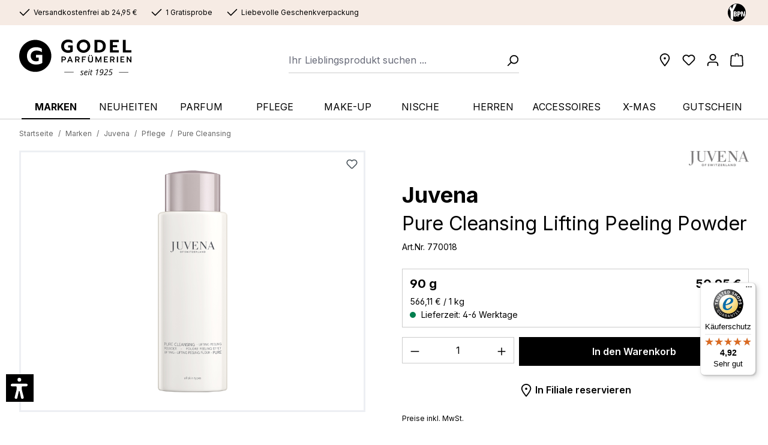

--- FILE ---
content_type: text/html; charset=UTF-8
request_url: https://www.parfuemerie-godel.de/juvena-pure-cleansing-lifting-peeling-powder
body_size: 38883
content:
<!DOCTYPE html>
<html lang="de-DE"
      itemscope="itemscope"
      itemtype="https://schema.org/WebPage">


        
                            
    <head>
                        
                                                  <script type="text/javascript" data-cmp-ab="1" src="https://cdn.consentmanager.net/delivery/autoblock/115846.js"  data-cmp-host="delivery.consentmanager.net" data-cmp-cdn="cdn.consentmanager.net" data-cmp-codesrc="3"></script>
                                                                <meta charset="utf-8">
            
                            <meta name="viewport"
                      content="width=device-width, initial-scale=1, shrink-to-fit=no">
            
                            <meta name="author"
                      content="">
                <meta name="robots"
                      content="index,follow">
                <meta name="revisit-after"
                      content="15 days">
                <meta name="keywords"
                      content="">
                <meta name="description"
                      content="Juvena&amp;nbsp;Pure Cleansing Lifting Peeling Powder
Für Haut, die feiner, glatter und strahlender aussehen soll. Dieser Peeling Puder mit Lifting Effekt enthält verfeinerndes Bambuspulver. Er entfernt abgestorbene Hautzellen, poliert und verfeinert die Hau…">
            
                <meta property="og:type"
          content="product">
    <meta property="og:site_name"
          content="Parfümerie Godel">
    <meta property="og:url"
          content="https://www.parfuemerie-godel.de/juvena-pure-cleansing-lifting-peeling-powder">
    <meta property="og:title"
          content="Juvena Pure Cleansing Lifting Peeling Powder | 770018 | Parfümerie Godel">

    <meta property="og:description"
          content="Juvena&amp;nbsp;Pure Cleansing Lifting Peeling Powder
Für Haut, die feiner, glatter und strahlender aussehen soll. Dieser Peeling Puder mit Lifting Effekt enthält verfeinerndes Bambuspulver. Er entfernt abgestorbene Hautzellen, poliert und verfeinert die Hau…">
    <meta property="og:image"
          content="https://www.parfuemerie-godel.de/media/91/12/f1/1737550235/9007867760666_001.png?ts=1737625796">

            <meta property="product:brand"
              content="Juvena">
    
            <meta property="product:price:amount"
          content="50.95">
    <meta property="product:price:currency"
          content="EUR">
    <meta property="product:product_link"
          content="https://www.parfuemerie-godel.de/juvena-pure-cleansing-lifting-peeling-powder">

    <meta name="twitter:card"
          content="product">
    <meta name="twitter:site"
          content="Parfümerie Godel">
    <meta name="twitter:title"
          content="Juvena Pure Cleansing Lifting Peeling Powder | 770018 | Parfümerie Godel">
    <meta name="twitter:description"
          content="Juvena&amp;nbsp;Pure Cleansing Lifting Peeling Powder
Für Haut, die feiner, glatter und strahlender aussehen soll. Dieser Peeling Puder mit Lifting Effekt enthält verfeinerndes Bambuspulver. Er entfernt abgestorbene Hautzellen, poliert und verfeinert die Hau…">
    <meta name="twitter:image"
          content="https://www.parfuemerie-godel.de/media/91/12/f1/1737550235/9007867760666_001.png?ts=1737625796">

                            <meta itemprop="copyrightHolder"
                      content="Parfümerie Godel">
                <meta itemprop="copyrightYear"
                      content="">
                <meta itemprop="isFamilyFriendly"
                      content="true">
                <meta itemprop="image"
                      content="https://www.parfuemerie-godel.de/media/0b/45/fe/1745503953/godel-1925.svg?ts=1745504357">
            
                                            <meta name="theme-color"
                      content="#FFFFFF">
                            
                                                


          <script>
      if (window.DooFinderScriptLoaded != true) {
        window.DooFinderScriptLoaded = true;

        let styleLink = document.createElement("link");
        styleLink.href = "https://www.parfuemerie-godel.de/bundles/doofinder/css/doofinder.css?1761052714";
        styleLink.rel = "stylesheet";
        document.head.appendChild(styleLink);

        let script = document.createElement("script");
        script.src = "https://eu1-config.doofinder.com/2.x/18d8358a-5783-4c29-aad4-e3b3652c9e40.js";
        script.async = true;
        document.head.appendChild(script);

        let addToCartScript = document.createElement("script");
        addToCartScript.innerHTML = `
            class DoofinderAddToCartError extends Error {
    constructor(reason, status = "") {
      const message = "Error adding an item to the cart. Reason: " + reason + ". Status code: " + status;
      super(message);
      this.name = "DoofinderAddToCartError";
    }
  }

  document.addEventListener('doofinder.cart.add', async function(event) {
    const product = event.detail;
    const statusPromise = product.statusPromise;
    let isGroupLeader = product.grouping_id && product.grouping_id === product.item_id && product.group_leader;
    if(product.modifiable || isGroupLeader){
      //It's a configurable product, redirect to the product page to let the user configure the product
      statusPromise.reject(new DoofinderAddToCartError("It's a configurable product", 200));
      location.href = product.link;
      return;
    }

    const csrfTokenInput = document.querySelector('.product-info input[name="_csrf_token"]');

    let formData = new FormData();
    let productId = product.shopware_id;

    if (null !== csrfTokenInput && '' !== csrfTokenInput.value) {
      formData.append('_csrf_token', csrfTokenInput.value);
    }

    formData.append('redirectTo', 'frontend.cart.offcanvas');
    formData.append('lineItems[id][id]', productId);
    formData.append('lineItems[id][type]', 'product');
    formData.append('lineItems[id][referencedId]', productId);
    formData.append('lineItems[id][quantity]', 1);
    formData.append('lineItems[id][stackable]', 1);
    formData.append('lineItems[id][removable]', 1);

    let addItemUrl = '/checkout/line-item/add';

    instances = window.PluginManager.getPluginInstances("OffCanvasCart")
    if (instances.length > 0 && instances.some(i => typeof i.openOffCanvas === 'function')) {
      instances.forEach(i => typeof i.openOffCanvas === 'function' && i.openOffCanvas(addItemUrl, formData, () => {
        statusPromise.resolve("The item has been successfully added to the cart.");
      }))
    } else {
      let accessKey = 'SWSCRGGWWGQ4TTVDMTNTUXA3UA';

      let headers = {
        'Accept': 'application/json',
        'Content-Type': 'application/json',
        'sw-access-key': accessKey,
      };
      let contextResult = await fetch("/store-api/context",
        {
          method: "GET",
          headers: headers
        }
      ).catch(error =>
        statusPromise.reject(new DoofinderAddToCartError("Couldn't fetch context", 200))
      );
      let context = await contextResult.json();
      let token = context.token;

      headers = {
        'sw-access-key': accessKey,
        'sw-context-token': token
      };
      let cartResult = await fetch(addItemUrl,
        {
          method: "POST",
          headers: headers,
          body: formData
        }
      ).catch(error =>
        statusPromise.reject(new DoofinderAddToCartError("Couldn't add line item to cart", 200))
      );
      let cart = await cartResult.json();
      statusPromise.resolve("The item has been successfully added to the cart.");
    }
  });


        `;
        document.head.appendChild(addToCartScript);

        let currency = 'EUR';
        (function(w, k) {w[k] = window[k] || function () { (window[k].q = window[k].q || []).push(arguments) }})(window, "doofinderApp");
        if (currency !== '') {
          doofinderApp("config", "currency", currency);
        }
      }
    </script>
  

                    <link rel="shortcut icon"
                  href="https://www.parfuemerie-godel.de/media/73/03/17/1745583890/godel-favicon.svg?ts=1751632150">
        
                            
            
    
    <link rel="canonical" href="https://www.parfuemerie-godel.de/juvena-pure-cleansing-lifting-peeling-powder">

                        
                <title itemprop="name">Juvena Pure Cleansing Lifting Peeling Powder | Parfümerie Godel</title>
        

                                                                            <link rel="stylesheet"
                      href="https://www.parfuemerie-godel.de/theme/567e978d88c28ac251f767221b35c3ee/css/all.css?1763112450">
                                    

    
            <link rel="stylesheet" href="https://www.parfuemerie-godel.de/bundles/moorlfoundation/storefront/css/animate.css?1761052713">
    
    
            <script type="application/javascript">window.moorlAnimationZIndex = "9000";</script>
    
            <style>
            :root {
                --moorl-advanced-search-width: 600px;
            }
        </style>
    
                        
        <script>
        window.features = {"V6_5_0_0":true,"v6.5.0.0":true,"V6_6_0_0":true,"v6.6.0.0":true,"V6_7_0_0":false,"v6.7.0.0":false,"ADDRESS_SELECTION_REWORK":false,"address.selection.rework":false,"DISABLE_VUE_COMPAT":false,"disable.vue.compat":false,"ACCESSIBILITY_TWEAKS":true,"accessibility.tweaks":true,"ADMIN_VITE":false,"admin.vite":false,"TELEMETRY_METRICS":false,"telemetry.metrics":false,"PERFORMANCE_TWEAKS":false,"performance.tweaks":false,"CACHE_REWORK":false,"cache.rework":false};
    </script>

                                                                                                                                        

    <script src="https://integrations.etrusted.com/applications/widget.js/v2" async defer></script>

                        <!-- WbmTagManagerAnalytics Head Snippet Start -->
                                  
        

          <script>
      if (window.DooFinderScriptLoaded != true) {
        window.DooFinderScriptLoaded = true;

        let styleLink = document.createElement("link");
        styleLink.href = "https://www.parfuemerie-godel.de/bundles/doofinder/css/doofinder.css?1761052714";
        styleLink.rel = "stylesheet";
        document.head.appendChild(styleLink);

        let script = document.createElement("script");
        script.src = "https://eu1-config.doofinder.com/2.x/18d8358a-5783-4c29-aad4-e3b3652c9e40.js";
        script.async = true;
        document.head.appendChild(script);

        let addToCartScript = document.createElement("script");
        addToCartScript.innerHTML = `
            class DoofinderAddToCartError extends Error {
    constructor(reason, status = "") {
      const message = "Error adding an item to the cart. Reason: " + reason + ". Status code: " + status;
      super(message);
      this.name = "DoofinderAddToCartError";
    }
  }

  document.addEventListener('doofinder.cart.add', async function(event) {
    const product = event.detail;
    const statusPromise = product.statusPromise;
    let isGroupLeader = product.grouping_id && product.grouping_id === product.item_id && product.group_leader;
    if(product.modifiable || isGroupLeader){
      //It's a configurable product, redirect to the product page to let the user configure the product
      statusPromise.reject(new DoofinderAddToCartError("It's a configurable product", 200));
      location.href = product.link;
      return;
    }

    const csrfTokenInput = document.querySelector('.product-info input[name="_csrf_token"]');

    let formData = new FormData();
    let productId = product.shopware_id;

    if (null !== csrfTokenInput && '' !== csrfTokenInput.value) {
      formData.append('_csrf_token', csrfTokenInput.value);
    }

    formData.append('redirectTo', 'frontend.cart.offcanvas');
    formData.append('lineItems[id][id]', productId);
    formData.append('lineItems[id][type]', 'product');
    formData.append('lineItems[id][referencedId]', productId);
    formData.append('lineItems[id][quantity]', 1);
    formData.append('lineItems[id][stackable]', 1);
    formData.append('lineItems[id][removable]', 1);

    let addItemUrl = '/checkout/line-item/add';

    instances = window.PluginManager.getPluginInstances("OffCanvasCart")
    if (instances.length > 0 && instances.some(i => typeof i.openOffCanvas === 'function')) {
      instances.forEach(i => typeof i.openOffCanvas === 'function' && i.openOffCanvas(addItemUrl, formData, () => {
        statusPromise.resolve("The item has been successfully added to the cart.");
      }))
    } else {
      let accessKey = 'SWSCRGGWWGQ4TTVDMTNTUXA3UA';

      let headers = {
        'Accept': 'application/json',
        'Content-Type': 'application/json',
        'sw-access-key': accessKey,
      };
      let contextResult = await fetch("/store-api/context",
        {
          method: "GET",
          headers: headers
        }
      ).catch(error =>
        statusPromise.reject(new DoofinderAddToCartError("Couldn't fetch context", 200))
      );
      let context = await contextResult.json();
      let token = context.token;

      headers = {
        'sw-access-key': accessKey,
        'sw-context-token': token
      };
      let cartResult = await fetch(addItemUrl,
        {
          method: "POST",
          headers: headers,
          body: formData
        }
      ).catch(error =>
        statusPromise.reject(new DoofinderAddToCartError("Couldn't add line item to cart", 200))
      );
      let cart = await cartResult.json();
      statusPromise.resolve("The item has been successfully added to the cart.");
    }
  });


        `;
        document.head.appendChild(addToCartScript);

        let currency = 'EUR';
        (function(w, k) {w[k] = window[k] || function () { (window[k].q = window[k].q || []).push(arguments) }})(window, "doofinderApp");
        if (currency !== '') {
          doofinderApp("config", "currency", currency);
        }
      }
    </script>
          

            <script id="wbmTagMangerDefine" type="text/javascript">
            let gtmIsTrackingProductClicks = Boolean(),
                gtmIsTrackingAddToWishlistClicks = Boolean(),
                gtmContainerId = 'GTM-KM3FGW9',
                hasSWConsentSupport = Boolean();
            window.wbmScriptIsSet = false;
            window.dataLayer = window.dataLayer || [];
            window.dataLayer.push({"event":"user","id":null});
        </script>

        <script id="wbmTagMangerDataLayer" type="text/javascript">
            window.dataLayer.push({ ecommerce: null });
            window.dataLayer.push({"google_tag_params":{"ecomm_prodid":770018,"ecomm_pagetype":"product"}});

            
                

            
            let onEventDataLayer = JSON.parse('[{"event":"view_item","ecommerce":{"value":50.95,"items":[{"item_category":"Pure Cleansing","price":50.95,"item_brand":"Juvena","item_id":"770018","item_name":"Juvena Pure Cleansing Lifting Peeling Powder","item_variant":""}],"currency":"EUR"}}]');
                    </script>    
                        <script id="wbmTagManger" type="text/javascript" >
                function getCookie(name) {
                    var cookieMatch = document.cookie.match(name + '=(.*?)(;|$)');
                    return cookieMatch && decodeURI(cookieMatch[1]);
                }

                let gtmCookieSet = getCookie('wbm-tagmanager-enabled');
                
                let googleTag = function(w,d,s,l,i){w[l]=w[l]||[];w[l].push({'gtm.start':new Date().getTime(),event:'gtm.js'});var f=d.getElementsByTagName(s)[0],j=d.createElement(s),dl=l!='dataLayer'?'&l='+l:'';j.async=true;j.src='https://www.googletagmanager.com/gtm.js?id='+i+dl+'';f.parentNode.insertBefore(j,f);};
                

                if (hasSWConsentSupport && gtmCookieSet === null) {
                    window.wbmGoogleTagmanagerId = gtmContainerId;
                    window.wbmScriptIsSet = false;
                    window.googleTag = googleTag;
                } else {
                    window.wbmScriptIsSet = true;
                    googleTag(window, document, 'script', 'dataLayer', gtmContainerId);
                    googleTag = null;

                    window.dataLayer = window.dataLayer || [];
                    function gtag() { dataLayer.push(arguments); }

                    if (hasSWConsentSupport) {
                        (() => {
                            const analyticsStorageEnabled = document.cookie.split(';').some((item) => item.trim().includes('google-analytics-enabled=1'));
                            const adsEnabled = document.cookie.split(';').some((item) => item.trim().includes('google-ads-enabled=1'));

                            gtag('consent', 'update', {
                                'ad_storage': adsEnabled ? 'granted' : 'denied',
                                'ad_user_data': adsEnabled ? 'granted' : 'denied',
                                'ad_personalization': adsEnabled ? 'granted' : 'denied',
                                'analytics_storage': analyticsStorageEnabled ? 'granted' : 'denied'
                            });
                        })();
                    }
                }

                
            </script><!-- WbmTagManagerAnalytics Head Snippet End -->
            

                
                            
            
                
        
                                            <script>
                window.activeNavigationId = '01948df957ad736eaaeae7807841c4a6';
                window.router = {
                    'frontend.cart.offcanvas': '/checkout/offcanvas',
                    'frontend.cookie.offcanvas': '/cookie/offcanvas',
                    'frontend.checkout.finish.page': '/checkout/finish',
                    'frontend.checkout.info': '/widgets/checkout/info',
                    'frontend.menu.offcanvas': '/widgets/menu/offcanvas',
                    'frontend.cms.page': '/widgets/cms',
                    'frontend.cms.navigation.page': '/widgets/cms/navigation',
                    'frontend.account.addressbook': '/widgets/account/address-book',
                    'frontend.country.country-data': '/country/country-state-data',
                    'frontend.app-system.generate-token': '/app-system/Placeholder/generate-token',
                    };
                window.salesChannelId = '01948df994dd71adb4935a559d6170c9';
            </script>
        

    <script>
        window.router['frontend.nfsw-neo-connect.store-reservation.index'] = '/nfsw-neo-connect-store-reservation-index';
        window.router['frontend.nfsw-neo-connect.store-reservation.customer'] = '/nfsw-neo-connect-store-reservation-customer';
        window.router['frontend.nfsw-neo-connect.store-reservation.finish'] = '/nfsw-neo-connect-store-reservation-finish';
    </script>


    <script>
        window.router['frontend.nfsw-listing-banner.fetch'] = '/nfsw-listing-banner/fetch';
    </script>


    <script>
        window.router['frontend.nfsw-buy-in-listing.index'] = '/nfsw-buy-in-listing/index';
    </script>

                                <script>
                
                window.breakpoints = {"xs":0,"sm":576,"md":768,"lg":992,"xl":1200,"xxl":1400};
            </script>
        
                                    <script>
                    window.customerLoggedInState = 0;

                    window.wishlistEnabled = 1;
                </script>
                    
                                    
    
                            <script>
                window.themeAssetsPublicPath = 'https://www.parfuemerie-godel.de/theme/01947469372771f4b99a8f680b855210/assets/';
            </script>
        
                        
    <script>
        window.validationMessages = {"required":"Die Eingabe darf nicht leer sein.","email":"Ung\u00fcltige E-Mail-Adresse. Die E-Mail ben\u00f6tigt das Format \"nutzer@beispiel.de\".","confirmation":"Ihre Eingaben sind nicht identisch.","minLength":"Die Eingabe ist zu kurz."};
    </script>
        
        
                                                        <script>
                        window.themeJsPublicPath = 'https://www.parfuemerie-godel.de/theme/567e978d88c28ac251f767221b35c3ee/js/';
                    </script>
                                            <script type="text/javascript" src="https://www.parfuemerie-godel.de/theme/567e978d88c28ac251f767221b35c3ee/js/storefront/storefront.js?1763112450" defer></script>
                                            <script type="text/javascript" src="https://www.parfuemerie-godel.de/theme/567e978d88c28ac251f767221b35c3ee/js/tonur-gift-wrap/tonur-gift-wrap.js?1763112450" defer></script>
                                            <script type="text/javascript" src="https://www.parfuemerie-godel.de/theme/567e978d88c28ac251f767221b35c3ee/js/tonur-packstation6/tonur-packstation6.js?1763112450" defer></script>
                                            <script type="text/javascript" src="https://www.parfuemerie-godel.de/theme/567e978d88c28ac251f767221b35c3ee/js/nfsw-neo-connect-stores/nfsw-neo-connect-stores.js?1763112450" defer></script>
                                            <script type="text/javascript" src="https://www.parfuemerie-godel.de/theme/567e978d88c28ac251f767221b35c3ee/js/minds-shopping-cart-goals/minds-shopping-cart-goals.js?1763112450" defer></script>
                                            <script type="text/javascript" src="https://www.parfuemerie-godel.de/theme/567e978d88c28ac251f767221b35c3ee/js/nfsw-manufacturer-list/nfsw-manufacturer-list.js?1763112450" defer></script>
                                            <script type="text/javascript" src="https://www.parfuemerie-godel.de/theme/567e978d88c28ac251f767221b35c3ee/js/tmms-additional-newsletter-registration-options/tmms-additional-newsletter-registration-options.js?1763112450" defer></script>
                                            <script type="text/javascript" src="https://www.parfuemerie-godel.de/theme/567e978d88c28ac251f767221b35c3ee/js/moorl-foundation/moorl-foundation.js?1763112450" defer></script>
                                            <script type="text/javascript" src="https://www.parfuemerie-godel.de/theme/567e978d88c28ac251f767221b35c3ee/js/verign-dv-accessibility-sw6/verign-dv-accessibility-sw6.js?1763112450" defer></script>
                                            <script type="text/javascript" src="https://www.parfuemerie-godel.de/theme/567e978d88c28ac251f767221b35c3ee/js/prems-auto-complete6/prems-auto-complete6.js?1763112450" defer></script>
                                            <script type="text/javascript" src="https://www.parfuemerie-godel.de/theme/567e978d88c28ac251f767221b35c3ee/js/nfsw-listing-banner/nfsw-listing-banner.js?1763112450" defer></script>
                                            <script type="text/javascript" src="https://www.parfuemerie-godel.de/theme/567e978d88c28ac251f767221b35c3ee/js/nfsw-buy-in-listing/nfsw-buy-in-listing.js?1763112450" defer></script>
                                            <script type="text/javascript" src="https://www.parfuemerie-godel.de/theme/567e978d88c28ac251f767221b35c3ee/js/huebert-seo-faq/huebert-seo-faq.js?1763112450" defer></script>
                                            <script type="text/javascript" src="https://www.parfuemerie-godel.de/theme/567e978d88c28ac251f767221b35c3ee/js/pickware-dhl/pickware-dhl.js?1763112450" defer></script>
                                            <script type="text/javascript" src="https://www.parfuemerie-godel.de/theme/567e978d88c28ac251f767221b35c3ee/js/pickware-shipping-bundle/pickware-shipping-bundle.js?1763112450" defer></script>
                                            <script type="text/javascript" src="https://www.parfuemerie-godel.de/theme/567e978d88c28ac251f767221b35c3ee/js/swag-amazon-pay/swag-amazon-pay.js?1763112450" defer></script>
                                            <script type="text/javascript" src="https://www.parfuemerie-godel.de/theme/567e978d88c28ac251f767221b35c3ee/js/wbm-tag-manager-analytics/wbm-tag-manager-analytics.js?1763112450" defer></script>
                                            <script type="text/javascript" src="https://www.parfuemerie-godel.de/theme/567e978d88c28ac251f767221b35c3ee/js/doo-finder/doo-finder.js?1763112450" defer></script>
                                            <script type="text/javascript" src="https://www.parfuemerie-godel.de/theme/567e978d88c28ac251f767221b35c3ee/js/trusted-shops-easy-integration-s6/trusted-shops-easy-integration-s6.js?1763112450" defer></script>
                                            <script type="text/javascript" src="https://www.parfuemerie-godel.de/theme/567e978d88c28ac251f767221b35c3ee/js/nfsw-theme-parfuemerie-godel/nfsw-theme-parfuemerie-godel.js?1763112450" defer></script>
                                                        

    


    
        
        
        
        
    
        
                            

                                
    <script>
        window.mollie_javascript_use_shopware = '0'
    </script>

            <script type="text/javascript" src="https://www.parfuemerie-godel.de/bundles/molliepayments/mollie-payments.js?1761052713" defer></script>
    

    </head>

        
                
    <body class="is-ctl-product is-act-index product-juvena">

            
                
    
    
            <div id="page-top" class="skip-to-content bg-primary-subtle text-primary-emphasis overflow-hidden" tabindex="-1">
            <div class="container skip-to-content-container d-flex justify-content-center visually-hidden-focusable">
                                                                                        <a href="#content-main" class="skip-to-content-link d-inline-flex text-decoration-underline m-1 p-2 fw-bold gap-2">
                                Zum Hauptinhalt springen
                            </a>
                                            
                                                                        <a href="#header-main-search-input" class="skip-to-content-link d-inline-flex text-decoration-underline m-1 p-2 fw-bold gap-2 d-none d-sm-block">
                                Zur Suche springen
                            </a>
                                            
                                                                        <a href="#main-navigation-menu" class="skip-to-content-link d-inline-flex text-decoration-underline m-1 p-2 fw-bold gap-2 d-none d-lg-block">
                                Zur Hauptnavigation springen
                            </a>
                                                                        </div>
        </div>
        
                                                        
                                            <noscript>
                <iframe src="https://www.googletagmanager.com/ns.html?id=GTM-KM3FGW9"
                        height="0"
                        width="0"
                        style="display:none;visibility:hidden"
                        title="Google Tagmanager">

                </iframe>
            </noscript>
            
                <noscript class="noscript-main">
                
    <div role="alert"
         aria-live="polite"
                  class="alert alert-info d-flex align-items-center">
                                                                        
                                                                                                                                                                    <span class="icon icon-info" aria-hidden="true">
                                        <svg xmlns="http://www.w3.org/2000/svg" xmlns:xlink="http://www.w3.org/1999/xlink" width="24" height="24" viewBox="0 0 24 24"><defs><path d="M12 7c.5523 0 1 .4477 1 1s-.4477 1-1 1-1-.4477-1-1 .4477-1 1-1zm1 9c0 .5523-.4477 1-1 1s-1-.4477-1-1v-5c0-.5523.4477-1 1-1s1 .4477 1 1v5zm11-4c0 6.6274-5.3726 12-12 12S0 18.6274 0 12 5.3726 0 12 0s12 5.3726 12 12zM12 2C6.4772 2 2 6.4772 2 12s4.4772 10 10 10 10-4.4772 10-10S17.5228 2 12 2z" id="icons-default-info" /></defs><use xlink:href="#icons-default-info" fill="#758CA3" fill-rule="evenodd" /></svg>
                    </span>
    
                                                        
                                    
                    <div class="alert-content-container">
                                                    
                                                        <div class="alert-content">                                                    Um unseren Shop in vollem Umfang nutzen zu können, empfehlen wir Ihnen Javascript in Ihrem Browser zu aktivieren.
                                                                </div>                
                                                                </div>
            </div>
            </noscript>
        

                                         
    <div class="top-bar">
        <div class="container">
            <div class="row">
                <div class="col-auto benefits-col">
                    <div class="row benefits-row">
                        <div class="col-auto benefit-col">
                                                                                                                                            <span class="icon icon-checkmark">
                                        <svg xmlns="http://www.w3.org/2000/svg" xmlns:xlink="http://www.w3.org/1999/xlink" width="24" height="24" viewBox="0 0 24 24"><defs><path id="icons-default-checkmark" d="M2.7071 10.2929c-.3905-.3905-1.0237-.3905-1.4142 0-.3905.3905-.3905 1.0237 0 1.4142l7 7c.3905.3905 1.0237.3905 1.4142 0l13-13c.3905-.3905.3905-1.0237 0-1.4142-.3905-.3905-1.0237-.3905-1.4142 0L9 16.5858l-6.2929-6.293z" /></defs><use xlink:href="#icons-default-checkmark" fill="#758CA3" fill-rule="evenodd" /></svg>
                    </span>
    
                                <span>Versandkostenfrei ab 24,95 €</span>
                        </div>
                        <div class="col-auto benefit-col">
                                                                                                                                            <span class="icon icon-checkmark">
                                        <svg xmlns="http://www.w3.org/2000/svg" xmlns:xlink="http://www.w3.org/1999/xlink" width="24" height="24" viewBox="0 0 24 24"><use xlink:href="#icons-default-checkmark" fill="#758CA3" fill-rule="evenodd" /></svg>
                    </span>
    
                                <span>1 Gratisprobe</span>
                        </div>
                        <div class="col-auto benefit-col">
                                                                                                                                            <span class="icon icon-checkmark">
                                        <svg xmlns="http://www.w3.org/2000/svg" xmlns:xlink="http://www.w3.org/1999/xlink" width="24" height="24" viewBox="0 0 24 24"><use xlink:href="#icons-default-checkmark" fill="#758CA3" fill-rule="evenodd" /></svg>
                    </span>
    
                                <span>Liebevolle Geschenkverpackung</span>
                        </div>
                    </div>
                </div>
                <div class="col-auto ybpn-col">
                    <a href="/ueber-uns/ybpn/" title="Your Beauty Professional Network">
                        <img class="img-fluid" src="https://www.parfuemerie-godel.de/theme/01947469372771f4b99a8f680b855210/assets/images/ybpn.svg?1763112450" alt="Your Beauty Professional Network">
                    </a>
                </div>
            </div>
        </div>
    </div>

                    
    
                <header class="header-main">
                                                                <div class="container">
                                
        <div class="row header-row">
                    <div class="col-auto header-logo-col">
                    <div class="header-logo-main text-center">
                      <a class="header-logo-main-link"
               href="/"
               title="Zur Startseite gehen">
                                    <picture class="header-logo-picture d-block m-auto">
                                                                            
                                                                            
                                                                                    <img src="https://www.parfuemerie-godel.de/media/0b/45/fe/1745503953/godel-1925.svg?ts=1745504357"
                                     alt="Zur Startseite gehen"
                                     class="img-fluid header-logo-main-img">
                                                                        </picture>
                            </a>
        

          <script>
      if (window.DooFinderScriptLoaded != true) {
        window.DooFinderScriptLoaded = true;

        let styleLink = document.createElement("link");
        styleLink.href = "https://www.parfuemerie-godel.de/bundles/doofinder/css/doofinder.css?1761052714";
        styleLink.rel = "stylesheet";
        document.head.appendChild(styleLink);

        let script = document.createElement("script");
        script.src = "https://eu1-config.doofinder.com/2.x/18d8358a-5783-4c29-aad4-e3b3652c9e40.js";
        script.async = true;
        document.head.appendChild(script);

        let addToCartScript = document.createElement("script");
        addToCartScript.innerHTML = `
            class DoofinderAddToCartError extends Error {
    constructor(reason, status = "") {
      const message = "Error adding an item to the cart. Reason: " + reason + ". Status code: " + status;
      super(message);
      this.name = "DoofinderAddToCartError";
    }
  }

  document.addEventListener('doofinder.cart.add', async function(event) {
    const product = event.detail;
    const statusPromise = product.statusPromise;
    let isGroupLeader = product.grouping_id && product.grouping_id === product.item_id && product.group_leader;
    if(product.modifiable || isGroupLeader){
      //It's a configurable product, redirect to the product page to let the user configure the product
      statusPromise.reject(new DoofinderAddToCartError("It's a configurable product", 200));
      location.href = product.link;
      return;
    }

    const csrfTokenInput = document.querySelector('.product-info input[name="_csrf_token"]');

    let formData = new FormData();
    let productId = product.shopware_id;

    if (null !== csrfTokenInput && '' !== csrfTokenInput.value) {
      formData.append('_csrf_token', csrfTokenInput.value);
    }

    formData.append('redirectTo', 'frontend.cart.offcanvas');
    formData.append('lineItems[id][id]', productId);
    formData.append('lineItems[id][type]', 'product');
    formData.append('lineItems[id][referencedId]', productId);
    formData.append('lineItems[id][quantity]', 1);
    formData.append('lineItems[id][stackable]', 1);
    formData.append('lineItems[id][removable]', 1);

    let addItemUrl = '/checkout/line-item/add';

    instances = window.PluginManager.getPluginInstances("OffCanvasCart")
    if (instances.length > 0 && instances.some(i => typeof i.openOffCanvas === 'function')) {
      instances.forEach(i => typeof i.openOffCanvas === 'function' && i.openOffCanvas(addItemUrl, formData, () => {
        statusPromise.resolve("The item has been successfully added to the cart.");
      }))
    } else {
      let accessKey = 'SWSCRGGWWGQ4TTVDMTNTUXA3UA';

      let headers = {
        'Accept': 'application/json',
        'Content-Type': 'application/json',
        'sw-access-key': accessKey,
      };
      let contextResult = await fetch("/store-api/context",
        {
          method: "GET",
          headers: headers
        }
      ).catch(error =>
        statusPromise.reject(new DoofinderAddToCartError("Couldn't fetch context", 200))
      );
      let context = await contextResult.json();
      let token = context.token;

      headers = {
        'sw-access-key': accessKey,
        'sw-context-token': token
      };
      let cartResult = await fetch(addItemUrl,
        {
          method: "POST",
          headers: headers,
          body: formData
        }
      ).catch(error =>
        statusPromise.reject(new DoofinderAddToCartError("Couldn't add line item to cart", 200))
      );
      let cart = await cartResult.json();
      statusPromise.resolve("The item has been successfully added to the cart.");
    }
  });


        `;
        document.head.appendChild(addToCartScript);

        let currency = 'EUR';
        (function(w, k) {w[k] = window[k] || function () { (window[k].q = window[k].q || []).push(arguments) }})(window, "doofinderApp");
        if (currency !== '') {
          doofinderApp("config", "currency", currency);
        }
      }
    </script>
      </div>
            </div>
        
        <div class="col-auto header-actions-col">
            <div class="row g-0">
                                    <div class="col-auto header-btn-col header-stores-col">
                        <div class="stores-button">
                            <a class="btn header-stores-btn header-actions-btn"
                               href="/ueber-uns/filialen/"
                               title="Filialen"
                               aria-label="Filialen">
                                                                                                                                                <span class="icon icon-marker">
                                        <svg xmlns="http://www.w3.org/2000/svg" xmlns:xlink="http://www.w3.org/1999/xlink" width="24" height="24" viewBox="0 0 24 24"><defs><path d="M12.7685 23.0866a1 1 0 0 1-.1286.1286c-.4245.3534-1.055.2958-1.4084-.1286C5.7438 16.4959 3 11.6798 3 8.638 3 3.8674 7.2293 0 12 0s9 3.8674 9 8.6381c0 3.0417-2.7438 7.8578-8.2315 14.4485zM19 8.638C19 5.0631 15.7595 2 12 2S5 5.0632 5 8.6381c0 2.291 2.3185 6.4766 7 12.2349 4.6815-5.7583 7-9.9438 7-12.2349zM12 11c-1.1046 0-2-.8954-2-2s.8954-2 2-2 2 .8954 2 2-.8954 2-2 2z" id="icons-default-marker" /></defs><use xlink:href="#icons-default-marker" fill="#758CA3" fill-rule="evenodd" /></svg>
                    </span>
    
                                </a>
                        </div>
                    </div>
                
                                                            <div class="col-auto header-btn-col header-wishlist-col">
                            <div class="header-wishlist">
                                <a class="btn header-wishlist-btn header-actions-btn"
                                   href="/wishlist"
                                   title="Wunschliste"
                                   aria-label="Wunschliste">
                                        
            <span class="header-wishlist-icon">
                                                                                                                            <span class="icon icon-heart">
                                        <svg xmlns="http://www.w3.org/2000/svg" xmlns:xlink="http://www.w3.org/1999/xlink" width="24" height="24" viewBox="0 0 24 24"><defs><path d="M20.0139 12.2998c1.8224-1.8224 1.8224-4.7772 0-6.5996-1.8225-1.8225-4.7772-1.8225-6.5997 0L12 7.1144l-1.4142-1.4142c-1.8225-1.8225-4.7772-1.8225-6.5997 0-1.8224 1.8224-1.8224 4.7772 0 6.5996l7.519 7.519a.7.7 0 0 0 .9899 0l7.5189-7.519zm1.4142 1.4142-7.519 7.519c-1.0543 1.0544-2.7639 1.0544-3.8183 0L2.572 13.714c-2.6035-2.6035-2.6035-6.8245 0-9.428 2.6035-2.6035 6.8246-2.6035 9.4281 0 2.6035-2.6035 6.8246-2.6035 9.428 0 2.6036 2.6035 2.6036 6.8245 0 9.428z" id="icons-default-heart" /></defs><use xlink:href="#icons-default-heart" fill="#758CA3" fill-rule="evenodd" /></svg>
                    </span>
    
            </span>
    
    
    
    <span class="badge bg-primary header-wishlist-badge"
          id="wishlist-basket"
          data-wishlist-storage="true"
          data-wishlist-storage-options="{&quot;listPath&quot;:&quot;\/wishlist\/list&quot;,&quot;mergePath&quot;:&quot;\/wishlist\/merge&quot;,&quot;pageletPath&quot;:&quot;\/wishlist\/merge\/pagelet&quot;}"
          data-wishlist-widget="true"
          data-wishlist-widget-options="{&quot;showCounter&quot;:true}"
    ></span>
                                </a>
                            </div>
                        </div>
                                    
                                    <div class="col-auto header-btn-col header-account-menu-col">
                        <div class="account-menu">
                                <div class="dropdown">
                    <a class="btn account-menu-btn header-actions-btn account-menu-btn-desktop"
           href="/account/login"
           title="Ihr Konto">
                                                                                                                            <span class="icon icon-avatar">
                                        <svg xmlns="http://www.w3.org/2000/svg" xmlns:xlink="http://www.w3.org/1999/xlink" width="24" height="24" viewBox="0 0 24 24"><defs><path d="M12 3C9.7909 3 8 4.7909 8 7c0 2.2091 1.7909 4 4 4 2.2091 0 4-1.7909 4-4 0-2.2091-1.7909-4-4-4zm0-2c3.3137 0 6 2.6863 6 6s-2.6863 6-6 6-6-2.6863-6-6 2.6863-6 6-6zM4 22.099c0 .5523-.4477 1-1 1s-1-.4477-1-1V20c0-2.7614 2.2386-5 5-5h10.0007c2.7614 0 5 2.2386 5 5v2.099c0 .5523-.4477 1-1 1s-1-.4477-1-1V20c0-1.6569-1.3431-3-3-3H7c-1.6569 0-3 1.3431-3 3v2.099z" id="icons-default-avatar" /></defs><use xlink:href="#icons-default-avatar" fill="#758CA3" fill-rule="evenodd" /></svg>
                    </span>
    
            </a>
    
                    <div class="dropdown-menu dropdown-menu-end account-menu-dropdown js-account-menu-dropdown"
                 aria-labelledby="accountWidget">
                

        
            <div class="offcanvas-header">
                            <button class="btn btn-secondary offcanvas-close js-offcanvas-close">
                                                                                                                                        <span class="icon icon-x icon-xs">
                                        <svg xmlns="http://www.w3.org/2000/svg" xmlns:xlink="http://www.w3.org/1999/xlink" width="24" height="24" viewBox="0 0 24 24"><defs><path d="m10.5858 12-7.293-7.2929c-.3904-.3905-.3904-1.0237 0-1.4142.3906-.3905 1.0238-.3905 1.4143 0L12 10.5858l7.2929-7.293c.3905-.3904 1.0237-.3904 1.4142 0 .3905.3906.3905 1.0238 0 1.4143L13.4142 12l7.293 7.2929c.3904.3905.3904 1.0237 0 1.4142-.3906.3905-1.0238.3905-1.4143 0L12 13.4142l-7.2929 7.293c-.3905.3904-1.0237.3904-1.4142 0-.3905-.3906-.3905-1.0238 0-1.4143L10.5858 12z" id="icons-default-x" /></defs><use xlink:href="#icons-default-x" fill="#758CA3" fill-rule="evenodd" /></svg>
                    </span>
    
    
                                            Menü schließen
                                    </button>
                    </div>
    
            <div class="offcanvas-body">
                <div class="account-menu">
                                    <div class="dropdown-header account-menu-header">
                    Ihr Konto
                </div>
                    
                                    <div class="account-menu-login">
                                            <a href="/account/login"
                           title="Anmelden"
                           class="btn btn-primary account-menu-login-button">
                            Anmelden
                        </a>
                    
                                            <div class="account-menu-register">
                            oder
                            <a href="/account/login"
                               title="Registrieren">
                                registrieren
                            </a>
                        </div>
                                    </div>
                    
                    <div class="account-menu-links">
                    <div class="header-account-menu">
        <div class="card account-menu-inner">
                                        
                                                <nav class="list-group list-group-flush account-aside-list-group">
                        
                                                                <a href="/account"
                                   title="Übersicht"
                                   class="list-group-item list-group-item-action account-aside-item"
                                   >
                                    Übersicht
                                </a>
                            
                                                            <a href="/account/profile"
                                   title="Persönliches Profil"
                                   class="list-group-item list-group-item-action account-aside-item"
                                   >
                                    Persönliches Profil
                                </a>
                            
                                                            <a href="/account/address"
                                   title="Adressen"
                                   class="list-group-item list-group-item-action account-aside-item"
                                   >
                                    Adressen
                                </a>
                            
                                                                                                                        <a href="/account/payment"
                                   title="Zahlungsarten"
                                   class="list-group-item list-group-item-action account-aside-item"
                                   >
                                    Zahlungsarten
                                </a>
                                                            
                                                            <a href="/account/order"
                                   title="Bestellungen"
                                   class="list-group-item list-group-item-action account-aside-item"
                                   >
                                    Bestellungen
                                </a>
                                                    

    
                    </nav>
                            
                                                </div>
    </div>
            </div>
            </div>
        </div>
                </div>
            </div>
                        </div>
                    </div>
                
                                    <div class="col-auto header-btn-col header-cart-col">
                        <div
                                class="header-cart"
                                                                                                    data-off-canvas-cart="true"
                                                        >
                            <a class="btn header-cart-btn header-actions-btn"
                               href="/checkout/cart"
                               data-cart-widget="true"
                               title="Warenkorb"
                               aria-label="Warenkorb">
                                    <span class="header-cart-icon">
                                                                                                                        <span class="icon icon-bag">
                                        <svg xmlns="http://www.w3.org/2000/svg" xmlns:xlink="http://www.w3.org/1999/xlink" width="24" height="24" viewBox="0 0 24 24"><defs><path d="M5.892 3c.5523 0 1 .4477 1 1s-.4477 1-1 1H3.7895a1 1 0 0 0-.9986.9475l-.7895 15c-.029.5515.3946 1.0221.9987 1.0525h17.8102c.5523 0 1-.4477.9986-1.0525l-.7895-15A1 1 0 0 0 20.0208 5H17.892c-.5523 0-1-.4477-1-1s.4477-1 1-1h2.1288c1.5956 0 2.912 1.249 2.9959 2.8423l.7894 15c.0035.0788.0035.0788.0042.1577 0 1.6569-1.3432 3-3 3H3c-.079-.0007-.079-.0007-.1577-.0041-1.6546-.0871-2.9253-1.499-2.8382-3.1536l.7895-15C.8775 4.249 2.1939 3 3.7895 3H5.892zm4 2c0 .5523-.4477 1-1 1s-1-.4477-1-1V3c0-1.6569 1.3432-3 3-3h2c1.6569 0 3 1.3431 3 3v2c0 .5523-.4477 1-1 1s-1-.4477-1-1V3c0-.5523-.4477-1-1-1h-2c-.5523 0-1 .4477-1 1v2z" id="icons-default-bag" /></defs><use xlink:href="#icons-default-bag" fill="#758CA3" fill-rule="evenodd" /></svg>
                    </span>
    
        </span>
                                </a>
                        </div>
                    </div>
                
                                    <div class="col-auto header-btn-col header-menu-col">
                        <div class="menu-button">
                                                            <button
                                        class="btn nav-main-toggle-btn header-actions-btn"
                                        type="button"
                                                                                                                            data-off-canvas-menu="true"
                                                                                aria-label="Menü"
                                >
                                                                                                                                                                                            <span class="icon icon-stack">
                                        <svg xmlns="http://www.w3.org/2000/svg" xmlns:xlink="http://www.w3.org/1999/xlink" width="24" height="24" viewBox="0 0 24 24"><defs><path d="M3 13c-.5523 0-1-.4477-1-1s.4477-1 1-1h18c.5523 0 1 .4477 1 1s-.4477 1-1 1H3zm0-7c-.5523 0-1-.4477-1-1s.4477-1 1-1h18c.5523 0 1 .4477 1 1s-.4477 1-1 1H3zm0 14c-.5523 0-1-.4477-1-1s.4477-1 1-1h18c.5523 0 1 .4477 1 1s-.4477 1-1 1H3z" id="icons-default-stack" /></defs><use xlink:href="#icons-default-stack" fill="#758CA3" fill-rule="evenodd" /></svg>
                    </span>
    
                                                                        </button>
                                                    </div>
                    </div>
                            </div>
        </div>

                    <div class="col-12 header-search-col">
                
      <div class="collapse"
         id="searchCollapse">
        <div class="header-search my-2 m-sm-auto">
                            <form action="/search"
                      method="get"
                      data-search-widget="true"
                      data-search-widget-options="{&quot;searchWidgetMinChars&quot;:2}"
                      data-url="/suggest?search="
                      class="header-search-form">
                                            <div class="input-group">
                                                            <input
                                    type="search"
                                    id="header-main-search-input"
                                    name="search"
                                    class="form-control header-search-input"
                                    autocomplete="off"
                                    autocapitalize="off"
                                    placeholder="Ihr Lieblingsprodukt suchen ..."
                                    aria-label="Ihr Lieblingsprodukt suchen ..."
                                    role="combobox"
                                    aria-autocomplete="list"
                                    aria-controls="search-suggest-listbox"
                                    aria-expanded="false"
                                    aria-describedby="search-suggest-result-info"
                                    value="">
                            
                                                            <button type="submit"
                                        class="btn header-search-btn"
                                        aria-label="Suchen">
                                    <span class="header-search-icon">
                                                                                                                                                        <span class="icon icon-search">
                                        <svg xmlns="http://www.w3.org/2000/svg" xmlns:xlink="http://www.w3.org/1999/xlink" width="24" height="24" viewBox="0 0 24 24"><defs><path d="M10.0944 16.3199 4.707 21.707c-.3905.3905-1.0237.3905-1.4142 0-.3905-.3905-.3905-1.0237 0-1.4142L8.68 14.9056C7.6271 13.551 7 11.8487 7 10c0-4.4183 3.5817-8 8-8s8 3.5817 8 8-3.5817 8-8 8c-1.8487 0-3.551-.627-4.9056-1.6801zM15 16c3.3137 0 6-2.6863 6-6s-2.6863-6-6-6-6 2.6863-6 6 2.6863 6 6 6z" id="icons-default-search" /></defs><use xlink:href="#icons-default-search" fill="#758CA3" fill-rule="evenodd" /></svg>
                    </span>
    
                                        </span>
                                </button>
                            
                                                            <button class="btn header-close-btn js-search-close-btn d-none"
                                        type="button"
                                        aria-label="Die Dropdown-Suche schließen">
                                    <span class="header-close-icon">
                                                                                                                                                        <span class="icon icon-x">
                                        <svg xmlns="http://www.w3.org/2000/svg" xmlns:xlink="http://www.w3.org/1999/xlink" width="24" height="24" viewBox="0 0 24 24"><use xlink:href="#icons-default-x" fill="#758CA3" fill-rule="evenodd" /></svg>
                    </span>
    
                                        </span>
                                </button>
                                                    </div>
                                    </form>
                    </div>
    </div>


          <script>
      if (window.DooFinderScriptLoaded != true) {
        window.DooFinderScriptLoaded = true;

        let styleLink = document.createElement("link");
        styleLink.href = "https://www.parfuemerie-godel.de/bundles/doofinder/css/doofinder.css?1761052714";
        styleLink.rel = "stylesheet";
        document.head.appendChild(styleLink);

        let script = document.createElement("script");
        script.src = "https://eu1-config.doofinder.com/2.x/18d8358a-5783-4c29-aad4-e3b3652c9e40.js";
        script.async = true;
        document.head.appendChild(script);

        let addToCartScript = document.createElement("script");
        addToCartScript.innerHTML = `
            class DoofinderAddToCartError extends Error {
    constructor(reason, status = "") {
      const message = "Error adding an item to the cart. Reason: " + reason + ". Status code: " + status;
      super(message);
      this.name = "DoofinderAddToCartError";
    }
  }

  document.addEventListener('doofinder.cart.add', async function(event) {
    const product = event.detail;
    const statusPromise = product.statusPromise;
    let isGroupLeader = product.grouping_id && product.grouping_id === product.item_id && product.group_leader;
    if(product.modifiable || isGroupLeader){
      //It's a configurable product, redirect to the product page to let the user configure the product
      statusPromise.reject(new DoofinderAddToCartError("It's a configurable product", 200));
      location.href = product.link;
      return;
    }

    const csrfTokenInput = document.querySelector('.product-info input[name="_csrf_token"]');

    let formData = new FormData();
    let productId = product.shopware_id;

    if (null !== csrfTokenInput && '' !== csrfTokenInput.value) {
      formData.append('_csrf_token', csrfTokenInput.value);
    }

    formData.append('redirectTo', 'frontend.cart.offcanvas');
    formData.append('lineItems[id][id]', productId);
    formData.append('lineItems[id][type]', 'product');
    formData.append('lineItems[id][referencedId]', productId);
    formData.append('lineItems[id][quantity]', 1);
    formData.append('lineItems[id][stackable]', 1);
    formData.append('lineItems[id][removable]', 1);

    let addItemUrl = '/checkout/line-item/add';

    instances = window.PluginManager.getPluginInstances("OffCanvasCart")
    if (instances.length > 0 && instances.some(i => typeof i.openOffCanvas === 'function')) {
      instances.forEach(i => typeof i.openOffCanvas === 'function' && i.openOffCanvas(addItemUrl, formData, () => {
        statusPromise.resolve("The item has been successfully added to the cart.");
      }))
    } else {
      let accessKey = 'SWSCRGGWWGQ4TTVDMTNTUXA3UA';

      let headers = {
        'Accept': 'application/json',
        'Content-Type': 'application/json',
        'sw-access-key': accessKey,
      };
      let contextResult = await fetch("/store-api/context",
        {
          method: "GET",
          headers: headers
        }
      ).catch(error =>
        statusPromise.reject(new DoofinderAddToCartError("Couldn't fetch context", 200))
      );
      let context = await contextResult.json();
      let token = context.token;

      headers = {
        'sw-access-key': accessKey,
        'sw-context-token': token
      };
      let cartResult = await fetch(addItemUrl,
        {
          method: "POST",
          headers: headers,
          body: formData
        }
      ).catch(error =>
        statusPromise.reject(new DoofinderAddToCartError("Couldn't add line item to cart", 200))
      );
      let cart = await cartResult.json();
      statusPromise.resolve("The item has been successfully added to the cart.");
    }
  });


        `;
        document.head.appendChild(addToCartScript);

        let currency = 'EUR';
        (function(w, k) {w[k] = window[k] || function () { (window[k].q = window[k].q || []).push(arguments) }})(window, "doofinderApp");
        if (currency !== '') {
          doofinderApp("config", "currency", currency);
        }
      }
    </script>
  
            </div>
            </div>
                        </div>
                                    </header>
            

                                        <div class="nav-main">
                                                                                            
    <div class="main-navigation"
         id="mainNavigation"
         data-flyout-menu="true">
                    <div class="container">
                                    <nav class="nav main-navigation-menu"
                        id="main-navigation-menu"
                        aria-label="Hauptnavigation"
                        itemscope="itemscope"
                        itemtype="https://schema.org/SiteNavigationElement">
                        
                        
                                                    
                                                                                            
                                                                                                                                                                                                                                        
                                        <a class="nav-link main-navigation-link nav-item-01948df9296b7008bbdea642fd1827bc active"
                                           href="https://www.parfuemerie-godel.de/marken"
                                           itemprop="url"
                                           data-flyout-menu-trigger="01948df9296b7008bbdea642fd1827bc"                                                                                      title="Marken">
                                            <div class="main-navigation-link-text">
                                                <span itemprop="name">Marken</span>
                                            </div>
                                        </a>
                                                                                    <div class="navigation-flyouts position-absolute w-100 start-0">
                                                <div class="navigation-flyout"
                                                     data-flyout-menu-id="01948df9296b7008bbdea642fd1827bc">
                                                    <div class="container">
                                                                    
            <div class="row navigation-flyout-bar">
                            <div class="col">
                    <div class="navigation-flyout-category-link">
                                                                                    <a class="nav-link"
                                   href="https://www.parfuemerie-godel.de/marken"
                                   itemprop="url"
                                   title="Marken">
                                                                            Zur Kategorie Marken
                                                                                                                                                        <span class="icon icon-arrow-right icon-primary">
                                        <svg xmlns="http://www.w3.org/2000/svg" xmlns:xlink="http://www.w3.org/1999/xlink" width="16" height="16" viewBox="0 0 16 16"><defs><path id="icons-solid-arrow-right" d="M6.7071 6.2929c-.3905-.3905-1.0237-.3905-1.4142 0-.3905.3905-.3905 1.0237 0 1.4142l3 3c.3905.3905 1.0237.3905 1.4142 0l3-3c.3905-.3905.3905-1.0237 0-1.4142-.3905-.3905-1.0237-.3905-1.4142 0L9 8.5858l-2.2929-2.293z" /></defs><use transform="rotate(-90 9 8.5)" xlink:href="#icons-solid-arrow-right" fill="#758CA3" fill-rule="evenodd" /></svg>
                    </span>
    
                                                                        </a>
                                                                        </div>
                </div>
            
                            <div class="col-auto">
                    <div class="navigation-flyout-close js-close-flyout-menu">
                                                                                                                                                                                                    <span class="icon icon-x">
                                        <svg xmlns="http://www.w3.org/2000/svg" xmlns:xlink="http://www.w3.org/1999/xlink" width="24" height="24" viewBox="0 0 24 24"><use xlink:href="#icons-default-x" fill="#758CA3" fill-rule="evenodd" /></svg>
                    </span>
    
                                                                            </div>
                </div>
                    </div>
    
            <div class="row navigation-flyout-content">
                            <div class="col">
                    <div class="navigation-flyout-categories">
                                    <div class="nfsw-manufacturerlist-navigation">
                        
                                                                                                                                                                                                                                                                                                                                                                                                                                                                                                                                                                                                                                                                                                                                                                                                                                                                                                                                                                                                                                                                                                                                                                                                                                                                                                                                                                                                                                                                                                                                                                                                                                                                                                                                                                                                                                                                                                                                                                                                                                                                                                                                                                                                                                                                                                                                                                                                                                                                                                                                                                                                                                                                                                                                                                                                                                                                                                                                                                                                                                                                                                                                                                                                                                                                                                                                                                                                                                                                                                                                                                                                                                                                                                                                                                                                                                                                                                                                                                                                                                                                                                                                                                                                                                                                                                                                                                                                                                                                                                                                                                                                                                                                                                                                                                                                                                                                                                                                                                                                                                                                                                                                                                                                                                                                                                                                                                                                                                                                                                                                                                                                                                                                                                                                                                                                                                                                                                                                                                                                                                                                                                                                                                                                                                                                                                                                                                                                                                                                                                                                                                                                                                                                                                                                                                                                                                                                                                                                                                                                                                                                                                                                                                                                                                                                                                                                                                                                                                                                                                                                                                                                                                                                                                                                                                                                                                                                                                                                                                                                                                                                                                                                                                                                                                                                                                                                                                                                                                                                                                                                                                                                                                                                                                                                                                                                                                                                                                                                                                                                                                                                                                                                                                                                                                                                                                                                                                                                                                                                                                                                                                                                                                                                                                                                                                                                                                                                                                                                                                                                                                                                                                                                                                                                                                                                                                                                                                                                                                                                                                                                                                                                                                                                                                                                                                                                                                                                                                                                                                                                                                                                                                                                                                                                                                                                                                                                                                                                                                                                                                                                                                                                                                                                                                                                                                                                                                                                                                                                                                                                                                                                                                                                                                                                                                                                                                                                                                                                                                                                                                                                                                                                                                                                                                                                                                                                                                                                                                                                                                                                                                                                                                                                                                                                                                                                                                                                                                                                                                                                                                                                                                                                                                                                                                                                                                                                                                                                                                                                                                                                                                                                                                                                                                                                                                                                                                                                                                                                                                                                                                                                                                                                                                                                                                                                                                                                                                                                                                                                                                                                                                                                                                                                                                                                                                                                                                                                                                                                                                                                                                                                                                                                                                                                                                                                                                                                                                                                                                                                                                                                                                                                                                                                                                                                                                                                                                                                                                                                                                                                                                                                                                                                                                            
                                    <a class="nfsw-manufacturerlist-navigation-link nfsw-manufacturerlist-navigation-link-0-9"
                       href="https://www.parfuemerie-godel.de/marken#nfsw-manufacturerlist-section-0-9">
                        0-9
                    </a>
                                                                                                                                                                                                                                                                                                                                                                                                                                                                                                                                                                                                                                                                                                                                                                                                                                                                                                                                                                                                                                                                                                                                                                                                                                                                                                                                                                                                                                                                                                                                                                                                                                                                                                                                                                                                                                                                                                                                                                                                                                                                                                                                                                                                                                                                                                                                                                                                                                                                                                                                                                                                                                                                                                                                                                                                                                                                                                                                                                                                                                                                                                                                                                                                                                                                                                                                                                                                                                                                                                                                                                                                                                                                                                                                                                                                                                                                                                                                                                                                                                                                                                                                                                                                                                                                                                                                                                                                                                                                                                                                                                                                                                                                                                                                                                                                                                                                                                                                                                                                                                                                                                                                                                                                                                                                                                                                                                                                                                                                                                                                                                                                                                                                                                                                                                                                                                                                                                                                                                                                                                                                                                                                                                                                                                                                                                                                                                                                                                                                                                                                                                                                                                                                                                                                                                                                                                                                                                                                                                                                                                                                                                                                                                                                                                                                                                                                                                                                                                                                                                                                                                                                                                                                                                                                                                                                                                                                                                                                                                                                                                                                                                                                                                                                                                                                                                                                                                                                                                                                                                                                                                                                                                                                                                                                                                                                                                                                                                                                                                                                                                                                                                                                                                                                                                                                                                                                                                                                                                                                                                                                                                                                                                                                                                                                                                                                                                                                                                                                                                                                                                                                                                                                                                                                                                                                                                                                                                                                                                                                                                                                                                                                                                                                                                                                                                                                                                                                                                                                                                                                                                                                                                                                                                                                                                                                                                                                                                                                                                                                                                                                                                                                                                                                                                                                                                                                                                                                                                                                                                                                                                                                                                                                                                                                                                                                                                                                                                                                                                                                                                                                                                                                                                                                                                                                                                                                                                                                                                                                                                                                                                                                                                                                                                                                                                                                                                                                                                                                                                                                                                                                                                                                                                                                                                                                                                                                                                                                                                                                                                                                                                                                                                                                                                                                                                                                                                                                                                                                                                                                                                                                                                                                                                                                                                                                                                                                                                                                                                                                                                                                                                                                                                                                                                                                                                                                                                                                                                                                                                                                                                                                                                                                                                                                                                                                                                                                                                                                                                                                                                                                                                                                                                                                                                                                                                                                                                                                                                                                                                                                                                                                                                                                                                                                                                                                                                                                                                                                                                                                                                                                                                                                                                                                                                                                                                                                                                                                                                                                                                                                                                                                
                                    <a class="nfsw-manufacturerlist-navigation-link nfsw-manufacturerlist-navigation-link-a"
                       href="https://www.parfuemerie-godel.de/marken#nfsw-manufacturerlist-section-A">
                        A
                    </a>
                                                                                                                                                                                                                                                                                                                                                                                                                                                                                                                                                                                                                                                                                                                                                                                                                                                                                                                                                                                                                                                                                                                                                                                                                                                                                                                                                                                                                                                                                                                                                                                                                                                                                                                                                                                                                                                                                                                                                                                                                                                                                                                                                                                                                                                                                                                                                                                                                                                                                                                                                                                                                                                                                                                                                                                                                                                                                                                                                                                                                                                                                                                                                                                                                                                                                                                                                                                                                                                                                                                                                                                                                                                                                                                                                                                                                                                                                                                                                                                                                                                                                                                                                                                                                                                                                                                                                                                                                                                                                                                                                                                                                                                                                                                                                                                                                                                                                                                                                                                                                                                                                                                                                                                                                                                                                                                                                                                                                                                                                                                                                                                                                                                                                                                                                                                                                                                                                                                                                                                                                                                                                                                                                                                                                                                                                                                                                                                                                                                                                                                                                                                                                                                                                                                                                                                                                                                                                                                                                                                                                                                                                                                                                                                                                                                                                                                                                                                                                                                                                                                                                                                                                                                                                                                                                                                                                                                                                                                                                                                                                                                                                                                                                                                                                                                                                                                                                                                                                                                                                                                                                                                                                                                                                                                                                                                                                                                                                                                                                                                                                                                                                                                                                                                                                                                                                                                                                                                                                                                                                                                                                                                                                                                                                                                                                                                                                                                                                                                                                                                                                                                                                                                                                                                                                                                                                                                                                                                                                                                                                                                                                                                                                                                                                                                                                                                                                                                                                                                                                                                                                                                                                                                                                                                                                                                                                                                                                                                                                                                                                                                                                                                                                                                                                                                                                                                                                                                                                                                                                                                                                                                                                                                                                                                                                                                                                                                                                                                                                                                                                                                                                                                                                                                                                                                                                                                                                                                                                                                                                                                                                                                                                                                                                                                                                                                                                                                                                                                                                                                                                                                                                                                                                                                                                                                                                                                                                                                                                                                                                                                                                                                                                                                                                                                                                                                                                                                                                                                                                                                                                                                                                                                                                                                                                                                                                                                                                                                                                                                                                                                                                                                                                                                                                                                                                                                                                                                                                                                                                                                                                                                                                                                                                                                                                                                                                                                                                                                                                                                                                                                                                                                                                                                                                                                                                                                                                                                                                                                                                                                                                                                                                                                                                                                                                                                                                                                                                                                                                                                                                                                                                                                                                                                                                                                                                                                                                                                                                                                                                                                                                                                                                                            
                                    <a class="nfsw-manufacturerlist-navigation-link nfsw-manufacturerlist-navigation-link-b"
                       href="https://www.parfuemerie-godel.de/marken#nfsw-manufacturerlist-section-B">
                        B
                    </a>
                                                                                                                                                                                                                                                                                                                                                                                                                                                                                                                                                                                                                                                                                                                                                                                                                                                                                                                                                                                                                                                                                                                                                                                                                                                                                                                                                                                                                                                                                                                                                                                                                                                                                                                                                                                                                                                                                                                                                                                                                                                                                                                                                                                                                                                                                                                                                                                                                                                                                                                                                                                                                                                                                                                                                                                                                                                                                                                                                                                                                                                                                                                                                                                                                                                                                                                                                                                                                                                                                                                                                                                                                                                                                                                                                                                                                                                                                                                                                                                                                                                                                                                                                                                                                                                                                                                                                                                                                                                                                                                                                                                                                                                                                                                                                                                                                                                                                                                                                                                                                                                                                                                                                                                                                                                                                                                                                                                                                                                                                                                                                                                                                                                                                                                                                                                                                                                                                                                                                                                                                                                                                                                                                                                                                                                                                                                                                                                                                                                                                                                                                                                                                                                                                                                                                                                                                                                                                                                                                                                                                                                                                                                                                                                                                                                                                                                                                                                                                                                                                                                                                                                                                                                                                                                                                                                                                                                                                                                                                                                                                                                                                                                                                                                                                                                                                                                                                                                                                                                                                                                                                                                                                                                                                                                                                                                                                                                                                                                                                                                                                                                                                                                                                                                                                                                                                                                                                                                                                                                                                                                                                                                                                                                                                                                                                                                                                                                                                                                                                                                                                                                                                                                                                                                                                                                                                                                                                                                                                                                                                                                                                                                                                                                                                                                                                                                                                                                                                                                                                                                                                                                                                                                                                                                                                                                                                                                                                                                                                                                                                                                                                                                                                                                                                                                                                                                                                                                                                                                                                                                                                                                                                                                                                                                                                                                                                                                                                                                                                                                                                                                                                                                                                                                                                                                                                                                                                                                                                                                                                                                                                                                                                                                                                                                                                                                                                                                                                                                                                                                                                                                                                                                                                                                                                                                                                                                                                                                                                                                                                                                                                                                                                                                                                                                                                                                                                                                                                                                                                                                                                                                                                                                                                                                                                                                                                                                                                                                                                                                                                                                                                                                                                                                                                                                                                                                                                                                                                                                                                                                                                                                                                                                                                                                                                                                                                                                                                                                                                                                                                                                                                                                                                                                                                                                                                                                                                                                                                                                                                                                                                                                                                                                                                                                                                                                                                                                                                                                                                                                                                                                                                                                                                                                                                                                                                                                                                                                                                                                                                                                                                                                                                                            
                                    <a class="nfsw-manufacturerlist-navigation-link nfsw-manufacturerlist-navigation-link-c"
                       href="https://www.parfuemerie-godel.de/marken#nfsw-manufacturerlist-section-C">
                        C
                    </a>
                                                                                                                                                                                                                                                                                                                                                                                                                                                                                                                                                                                                                                                                                                                                                                                                                                                                                                                                                                                                                                                                                                                                                                                                                                                                                                                                                                                                                                                                                                                                                                                                                                                                                                                                                                                                                                                                                                                                                                                                                                                                                                                                                                                                                                                                                                                                                                                                                                                                                                                                                                                                                                                                                                                                                                                                                                                                                                                                                                                                                                                                                                                                                                                                                                                                                                                                                                                                                                                                                                                                                                                                                                                                                                                                                                                                                                                                                                                                                                                                                                                                                                                                                                                                                                                                                                                                                                                                                                                                                                                                                                                                                                                                                                                                                                                                                                                                                                                                                                                                                                                                                                                                                                                                                                                                                                                                                                                                                                                                                                                                                                                                                                                                                                                                                                                                                                                                                                                                                                                                                                                                                                                                                                                                                                                                                                                                                                                                                                                                                                                                                                                                                                                                                                                                                                                                                                                                                                                                                                                                                                                                                                                                                                                                                                                                                                                                                                                                                                                                                                                                                                                                                                                                                                                                                                                                                                                                                                                                                                                                                                                                                                                                                                                                                                                                                                                                                                                                                                                                                                                                                                                                                                                                                                                                                                                                                                                                                                                                                                                                                                                                                                                                                                                                                                                                                                                                                                                                                                                                                                                                                                                                                                                                                                                                                                                                                                                                                                                                                                                                                                                                                                                                                                                                                                                                                                                                                                                                                                                                                                                                                                                                                                                                                                                                                                                                                                                                                                                                                                                                                                                                                                                                                                                                                                                                                                                                                                                                                                                                                                                                                                                                                                                                                                                                                                                                                                                                                                                                                                                                                                                                                                                                                                                                                                                                                                                                                                                                                                                                                                                                                                                                                                                                                                                                                                                                                                                                                                                                                                                                                                                                                                                                                                                                                                                                                                                                                                                                                                                                                                                                                                                                                                                                                                                                                                                                                                                                                                                                                                                                                                                                                                                                                                                                                                                                                                                                                                                                                                                                                                                                                                                                                                                                                                                                                                                                                                                                                                                                                                                                                                                                                                                                                                                                                                                                                                                                                                                                                                                                                                                                                                                                                                                                                                                                                                                                                                                                                                                                                                                                                                                                                                                                                                                                                                                                                                                                                                                                                                                                                                                                                                                                                                                                                                                                                                                                                                                                                                                                                                                                                                                                                                                                                                                                            
                                    <a class="nfsw-manufacturerlist-navigation-link nfsw-manufacturerlist-navigation-link-d"
                       href="https://www.parfuemerie-godel.de/marken#nfsw-manufacturerlist-section-D">
                        D
                    </a>
                                                                                                                                                                                                                                                                                                                                                                                                                                                                                                                                                                                                                                                                                                                                                                                                                                                                                                                                                                                                                                                                                                                                                                                                                                                                                                                                                                                                                                                                                                                                                                                                                                                                                                                                                                                                                                                                                                                                                                                                                                                                                                                                                                                                                                                                                                                                                                                                                                                                                                                                                                                                                                                                                                                                                                                                                                                                                                                                                                                                                                                                                                                                                                                                                                                                                                                                                                                                                                                                                                                                                                                                                                                                                                                                                                                                                                                                                                                                                                                                                                                                                                                                                                                                                                                                                                                                                                                                                                                                                                                                                                                                                                                                                                                                                                                                                                                                                                                                                                                                                                                                                                                                                                                                                                                                                                                                                                                                                                                                                                                                                                                                                                                                                                                                                                                                                                                                                                                                                                                                                                                                                                                                                                                                                                                                                                                                                                                                                                                                                                                                                                                                                                                                                                                                                                                                                                                                                                                                                                                                                                                                                                                                                                                                                                                                                                                                                                                                                                                                                                                                                                                                                                                                                                                                                                                                                                                                                                                                                                                                                                                                                                                                                                                                                                                                                                                                                                                                                                                                                                                                                                                                                                                                                                                                                                                                                                                                                                                                                                                                                                                                                                                                                                                                                                                                                                                                                                                                                                                                                                                                                                                                                                                                                                                                                                                                                                                                                                                                                                                                                                                                                                                                                                                                                                                                                                                                                                                                                                                                                                                                                                                                                                                                                                                                                                                                                                                                                                                                                                                                                                                                                                                                                                                                                                                                                                                                                                                                                                                                                                                                                                                                                                                                                                                                                                                                                                                                                                                                                                                                                                                                                                                                                                                                                                                                                                                                                                                                                                                                                                                                                                                                                                                                                                                                                                                                                                                                                                                                                                                                                                                                                                                                                                                                                                                                                                                                                                                                                                                                                                                                                                                                                                                                                                                                                                                                                                                                                                                                                                                                                                                                                                                                                                                                                                                                                                                                                                                                                                                                                                                                                                                                                                                                                                                                                                                                                                                                                                                                                                                                                                                                                                                                                                                                                                                                                                                                                                                                                                                                                                                                                                                                                                                                                                                                                                                                                                                                                                                                                                                                                                                                                                                                                                                                                                                                                                                                                                                                                                                                                                                                                                                                                                                                                                                                                                                                                                                                                                                                                                                                                                                                        
                                    <a class="nfsw-manufacturerlist-navigation-link nfsw-manufacturerlist-navigation-link-e"
                       href="https://www.parfuemerie-godel.de/marken#nfsw-manufacturerlist-section-E">
                        E
                    </a>
                                                                                                                                                                                                                                                                                                                                                                                                                                                                                                                                                                                                                                                                                                                                                                                                                                                                                                                                                                                                                                                                                                                                                                                                                                                                                                                                                                                                                                                                                                                                                                                                                                                                                                                                                                                                                                                                                                                                                                                                                                                                                                                                                                                                                                                                                                                                                                                                                                                                                                                                                                                                                                                                                                                                                                                                                                                                                                                                                                                                                                                                                                                                                                                                                                                                                                                                                                                                                                                                                                                                                                                                                                                                                                                                                                                                                                                                                                                                                                                                                                                                                                                                                                                                                                                                                                                                                                                                                                                                                                                                                                                                                                                                                                                                                                                                                                                                                                                                                                                                                                                                                                                                                                                                                                                                                                                                                                                                                                                                                                                                                                                                                                                                                                                                                                                                                                                                                                                                                                                                                                                                                                                                                                                                                                                                                                                                                                                                                                                                                                                                                                                                                                                                                                                                                                                                                                                                                                                                                                                                                                                                                                                                                                                                                                                                                                                                                                                                                                                                                                                                                                                                                                                                                                                                                                                                                                                                                                                                                                                                                                                                                                                                                                                                                                                                                                                                                                                                                                                                                                                                                                                                                                                                                                                                                                                                                                                                                                                                                                                                                                                                                                                                                                                                                                                                                                                                                                                                                                                                                                                                                                                                                                                                                                                                                                                                                                                                                                                                                                                                                                                                                                                                                                                                                                                                                                                                                                                                                                                                                                                                                                                                                                                                                                                                                                                                                                                                                                                                                                                                                                                                                                                                                                                                                                                                                                                                                                                                                                                                                                                                                                                                                                                                                                                                                                                                                                                                                                                                                                                                                                                                                                                                                                                                                                                                                                                                                                                                                                                                                                                                                                                                                                                                                                                                                                                                                                                                                                                                                                                                                                                                                                                                                                                                                                                                                                                                                                                                                                                                                                                                                                                                                                                                                                                                                                                                                                                                                                                                                                                                                                                                                                                                                                                                                                                                                                                                                                                                                                                                                                                                                                                                                                                                                                                                                                                                                                                                                                                                                                                                                                                                                                                                                                                                                                                                                                                                                                                                                                                                                                                                                                                                                                                                                                                                                                                                                                                                                                                                                                                                                                                                                                                                                                                                                                                                                                                                                                                                                                                                                                                                                                                                                                                                                                                                                                                                                                                                                        
                                    <a class="nfsw-manufacturerlist-navigation-link nfsw-manufacturerlist-navigation-link-f"
                       href="https://www.parfuemerie-godel.de/marken#nfsw-manufacturerlist-section-F">
                        F
                    </a>
                                                                                                                                                                                                                                                                                                                                                                                                                                                                                                                                                                                                                                                                                                                                                                                                                                                                                                                                                                                                                                                                                                                                                                                                                                                                                                                                                                                                                                                                                                                                                                                                                                                                                                                                                                                                                                                                                                                                                                                                                                                                                                                                                                                                                                                                                                                                                                                                                                                                                                                                                                                                                                                                                                                                                                                                                                                                                                                                                                                                                                                                                                                                                                                                                                                                                                                                                                                                                                                                                                                                                                                                                                                                                                                                                                                                                                                                                                                                                                                                                                                                                                                                                                                                                                                                                                                                                                                                                                                                                                                                                                                                                                                                                                                                                                                                                                                                                                                                                                                                                                                                                                                                                                                                                                                                                                                                                                                                                                                                                                                                                                                                                                                                                                                                                                                                                                                                                                                                                                                                                                                                                                                                                                                                                                                                                                                                                                                                                                                                                                                                                                                                                                                                                                                                                                                                                                                                                                                                                                                                                                                                                                                                                                                                                                                                                                                                                                                                                                                                                                                                                                                                                                                                                                                                                                                                                                                                                                                                                                                                                                                                                                                                                                                                                                                                                                                                                                                                                                                                                                                                                                                                                                                                                                                                                                                                                                                                                                                                                                                                                                                                                                                                                                                                                                                                                                                                                                                                                                                                                                                                                                                                                                                                                                                                                                                                                                                                                                                                                                                                                                                                                                                                                                                                                                                                                                                                                                                                                                                                                                                                                                                                                                                                                                                                                                                                                                                                                                                                                                                                                                                                                                                                                                                                                                                                                                                                                                                                                                                                                                                                                                                                                                                                                                                                                                                                                                                                                                                                                                                                                                                                                                                                                                                                                                                                                                                                                                                                                                                                                                                                                                                                                                                                                                                                                                                                                                                                                                                                                                                                                                                                                                                                                                                                                                                                                                                                                                                                                                                                                                                                                                                                                                                                                                                                                                                                                                                                                                                                                                                                                                                                                                                                                                                                                                                                                                                                                                                                                                                                                                                                                                                                                                                                                                                                                                                                                                                                                                                                                                                                                                                                                                                                                                                                                                                                                                                                                                                                                                                                                                                                                                                                                                                                                                                                                                                                                                                                                                                                                                                                                                                                                                                                                                                                                                                                                                                                                                                                                                                                                                                                                                                                                                                                                                                                                                                                                                                                                                                                                                                                                                                                        
                                    <a class="nfsw-manufacturerlist-navigation-link nfsw-manufacturerlist-navigation-link-g"
                       href="https://www.parfuemerie-godel.de/marken#nfsw-manufacturerlist-section-G">
                        G
                    </a>
                                                                                                                                                                                                                                                                                                                                                                                                                                                                                                                                                                                                                                                                                                                                                                                                                                                                                                                                                                                                                                                                                                                                                                                                                                                                                                                                                                                                                                                                                                                                                                                                                                                                                                                                                                                                                                                                                                                                                                                                                                                                                                                                                                                                                                                                                                                                                                                                                                                                                                                                                                                                                                                                                                                                                                                                                                                                                                                                                                                                                                                                                                                                                                                                                                                                                                                                                                                                                                                                                                                                                                                                                                                                                                                                                                                                                                                                                                                                                                                                                                                                                                                                                                                                                                                                                                                                                                                                                                                                                                                                                                                                                                                                                                                                                                                                                                                                                                                                                                                                                                                                                                                                                                                                                                                                                                                                                                                                                                                                                                                                                                                                                                                                                                                                                                                                                                                                                                                                                                                                                                                                                                                                                                                                                                                                                                                                                                                                                                                                                                                                                                                                                                                                                                                                                                                                                                                                                                                                                                                                                                                                                                                                                                                                                                                                                                                                                                                                                                                                                                                                                                                                                                                                                                                                                                                                                                                                                                                                                                                                                                                                                                                                                                                                                                                                                                                                                                                                                                                                                                                                                                                                                                                                                                                                                                                                                                                                                                                                                                                                                                                                                                                                                                                                                                                                                                                                                                                                                                                                                                                                                                                                                                                                                                                                                                                                                                                                                                                                                                                                                                                                                                                                                                                                                                                                                                                                                                                                                                                                                                                                                                                                                                                                                                                                                                                                                                                                                                                                                                                                                                                                                                                                                                                                                                                                                                                                                                                                                                                                                                                                                                                                                                                                                                                                                                                                                                                                                                                                                                                                                                                                                                                                                                                                                                                                                                                                                                                                                                                                                                                                                                                                                                                                                                                                                                                                                                                                                                                                                                                                                                                                                                                                                                                                                                                                                                                                                                                                                                                                                                                                                                                                                                                                                                                                                                                                                                                                                                                                                                                                                                                                                                                                                                                                                                                                                                                                                                                                                                                                                                                                                                                                                                                                                                                                                                                                                                                                                                                                                                                                                                                                                                                                                                                                                                                                                                                                                                                                                                                                                                                                                                                                                                                                                                                                                                                                                                                                                                                                                                                                                                                                                                                                                                                                                                                                                                                                                                                                                                                                                                                                                                                                                                                                                                                                                                                                                                                                                                                                                                                                                                                                                                                    
                                    <a class="nfsw-manufacturerlist-navigation-link nfsw-manufacturerlist-navigation-link-h"
                       href="https://www.parfuemerie-godel.de/marken#nfsw-manufacturerlist-section-H">
                        H
                    </a>
                                                                                                                                                                                                                                                                                                                                                                                                                                                                                                                                                                                                                                                                                                                                                                                                                                                                                                                                                                                                                                                                                                                                                                                                                                                                                                                                                                                                                                                                                                                                                                                                                                                                                                                                                                                                                                                                                                                                                                                                                                                                                                                                                                                                                                                                                                                                                                                                                                                                                                                                                                                                                                                                                                                                                                                                                                                                                                                                                                                                                                                                                                                                                                                                                                                                                                                                                                                                                                                                                                                                                                                                                                                                                                                                                                                                                                                                                                                                                                                                                                                                                                                                                                                                                                                                                                                                                                                                                                                                                                                                                                                                                                                                                                                                                                                                                                                                                                                                                                                                                                                                                                                                                                                                                                                                                                                                                                                                                                                                                                                                                                                                                                                                                                                                                                                                                                                                                                                                                                                                                                                                                                                                                                                                                                                                                                                                                                                                                                                                                                                                                                                                                                                                                                                                                                                                                                                                                                                                                                                                                                                                                                                                                                                                                                                                                                                                                                                                                                                                                                                                                                                                                                                                                                                                                                                                                                                                                                                                                                                                                                                                                                                                                                                                                                                                                                                                                                                                                                                                                                                                                                                                                                                                                                                                                                                                                                                                                                                                                                                                                                                                                                                                                                                                                                                                                                                                                                                                                                                                                                                                                                                                                                                                                                                                                                                                                                                                                                                                                                                                                                                                                                                                                                                                                                                                                                                                                                                                                                                                                                                                                                                                                                                                                                                                                                                                                                                                                                                                                                                                                                                                                                                                                                                                                                                                                                                                                                                                                                                                                                                                                                                                                                                                                                                                                                                                                                                                                                                                                                                                                                                                                                                                                                                                                                                                                                                                                                                                                                                                                                                                                                                                                                                                                                                                                                                                                                                                                                                                                                                                                                                                                                                                                                                                                                                                                                                                                                                                                                                                                                                                                                                                                                                                                                                                                                                                                                                                                                                                                                                                                                                                                                                                                                                                                                                                                                                                                                                                                                                                                                                                                                                                                                                                                                                                                                                                                                                                                                                                                                                                                                                                                                                                                                                                                                                                                                                                                                                                                                                                                                                                                                                                                                                                                                                                                                                                                                                                                                                                                                                                                                                                                                                                                                                                                                                                                                                                                                                                                                                                                                                                                                                                                                                                                                                                                                                                
                                    <a class="nfsw-manufacturerlist-navigation-link nfsw-manufacturerlist-navigation-link-i"
                       href="https://www.parfuemerie-godel.de/marken#nfsw-manufacturerlist-section-I">
                        I
                    </a>
                                                                                                                                                                                                                                                                                                                                                                                                                                                                                                                                                                                                                                                                                                                                                                                                                                                                                                                                                                                                                                                                                                                                                                                                                                                                                                                                                                                                                                                                                                                                                                                                                                                                                                                                                                                                                                                                                                                                                                                                                                                                                                                                                                                                                                                                                                                                                                                                                                                                                                                                                                                                                                                                                                                                                                                                                                                                                                                                                                                                                                                                                                                                                                                                                                                                                                                                                                                                                                                                                                                                                                                                                                                                                                                                                                                                                                                                                                                                                                                                                                                                                                                                                                                                                                                                                                                                                                                                                                                                                                                                                                                                                                                                                                                                                                                                                                                                                                                                                                                                                                                                                                                                                                                                                                                                                                                                                                                                                                                                                                                                                                                                                                                                                                                                                                                                                                                                                                                                                                                                                                                                                                                                                                                                                                                                                                                                                                                                                                                                                                                                                                                                                                                                                                                                                                                                                                                                                                                                                                                                                                                                                                                                                                                                                                                                                                                                                                                                                                                                                                                                                                                                                                                                                                                                                                                                                                                                                                                                                                                                                                                                                                                                                                                                                                                                                                                                                                                                                                                                                                                                                                                                                                                                                                                                                                                                                                                                                                                                                                                                                                                                                                                                                                                                                                                                                                                                                                                                                                                                                                                                                                                                                                                                                                                                                                                                                                                                                                                                                                                                                                                                                                                                                                                                                                                                                                                                                                                                                                                                                                                                                                                                                                                                                                                                                                                                                                                                                                                                                                                                                                                                                                                                                                                                                                                                                                                                                                                                                                                                                                                                                                                                                                                                                                                                                                                                                                                                                                                                                                                                                                                                                                                                                                                                                                                                                                                                                                                                                                                                                                                                                                                                                                                                                                                                                                                                                                                                                                                                                                                                                                                                                                                                                                                                                                                                                                                                                                                                                                                                                                                                                                                                                                                                                                                                                                                                                                                                                                                                                                                                                                                                                                                                                                                                                                                                                                                                                                                                                                                                                                                                                                                                                                                                                                                                                                                                                                                                                                                                                                                                                                                                                                                                                                                                                                                                                                                                                                                                                                                                                                                                                                                                                                                                                                                                                                                                                                                                                                                                                                                                                                                                                                                                                                                                                                                                                                                                                                                                                                                                                                                                                                                                                                                                                                                                                                                                                                                                                                                                                                                                                                                                                                                    
                                    <a class="nfsw-manufacturerlist-navigation-link nfsw-manufacturerlist-navigation-link-j"
                       href="https://www.parfuemerie-godel.de/marken#nfsw-manufacturerlist-section-J">
                        J
                    </a>
                                                                                                                                                                                                                                                                                                                                                                                                                                                                                                                                                                                                                                                                                                                                                                                                                                                                                                                                                                                                                                                                                                                                                                                                                                                                                                                                                                                                                                                                                                                                                                                                                                                                                                                                                                                                                                                                                                                                                                                                                                                                                                                                                                                                                                                                                                                                                                                                                                                                                                                                                                                                                                                                                                                                                                                                                                                                                                                                                                                                                                                                                                                                                                                                                                                                                                                                                                                                                                                                                                                                                                                                                                                                                                                                                                                                                                                                                                                                                                                                                                                                                                                                                                                                                                                                                                                                                                                                                                                                                                                                                                                                                                                                                                                                                                                                                                                                                                                                                                                                                                                                                                                                                                                                                                                                                                                                                                                                                                                                                                                                                                                                                                                                                                                                                                                                                                                                                                                                                                                                                                                                                                                                                                                                                                                                                                                                                                                                                                                                                                                                                                                                                                                                                                                                                                                                                                                                                                                                                                                                                                                                                                                                                                                                                                                                                                                                                                                                                                                                                                                                                                                                                                                                                                                                                                                                                                                                                                                                                                                                                                                                                                                                                                                                                                                                                                                                                                                                                                                                                                                                                                                                                                                                                                                                                                                                                                                                                                                                                                                                                                                                                                                                                                                                                                                                                                                                                                                                                                                                                                                                                                                                                                                                                                                                                                                                                                                                                                                                                                                                                                                                                                                                                                                                                                                                                                                                                                                                                                                                                                                                                                                                                                                                                                                                                                                                                                                                                                                                                                                                                                                                                                                                                                                                                                                                                                                                                                                                                                                                                                                                                                                                                                                                                                                                                                                                                                                                                                                                                                                                                                                                                                                                                                                                                                                                                                                                                                                                                                                                                                                                                                                                                                                                                                                                                                                                                                                                                                                                                                                                                                                                                                                                                                                                                                                                                                                                                                                                                                                                                                                                                                                                                                                                                                                                                                                                                                                                                                                                                                                                                                                                                                                                                                                                                                                                                                                                                                                                                                                                                                                                                                                                                                                                                                                                                                                                                                                                                                                                                                                                                                                                                                                                                                                                                                                                                                                                                                                                                                                                                                                                                                                                                                                                                                                                                                                                                                                                                                                                                                                                                                                                                                                                                                                                                                                                                                                                                                                                                                                                                                                                                                                                                                                                                                                                                                                                
                                    <a class="nfsw-manufacturerlist-navigation-link nfsw-manufacturerlist-navigation-link-k"
                       href="https://www.parfuemerie-godel.de/marken#nfsw-manufacturerlist-section-K">
                        K
                    </a>
                                                                                                                                                                                                                                                                                                                                                                                                                                                                                                                                                                                                                                                                                                                                                                                                                                                                                                                                                                                                                                                                                                                                                                                                                                                                                                                                                                                                                                                                                                                                                                                                                                                                                                                                                                                                                                                                                                                                                                                                                                                                                                                                                                                                                                                                                                                                                                                                                                                                                                                                                                                                                                                                                                                                                                                                                                                                                                                                                                                                                                                                                                                                                                                                                                                                                                                                                                                                                                                                                                                                                                                                                                                                                                                                                                                                                                                                                                                                                                                                                                                                                                                                                                                                                                                                                                                                                                                                                                                                                                                                                                                                                                                                                                                                                                                                                                                                                                                                                                                                                                                                                                                                                                                                                                                                                                                                                                                                                                                                                                                                                                                                                                                                                                                                                                                                                                                                                                                                                                                                                                                                                                                                                                                                                                                                                                                                                                                                                                                                                                                                                                                                                                                                                                                                                                                                                                                                                                                                                                                                                                                                                                                                                                                                                                                                                                                                                                                                                                                                                                                                                                                                                                                                                                                                                                                                                                                                                                                                                                                                                                                                                                                                                                                                                                                                                                                                                                                                                                                                                                                                                                                                                                                                                                                                                                                                                                                                                                                                                                                                                                                                                                                                                                                                                                                                                                                                                                                                                                                                                                                                                                                                                                                                                                                                                                                                                                                                                                                                                                                                                                                                                                                                                                                                                                                                                                                                                                                                                                                                                                                                                                                                                                                                                                                                                                                                                                                                                                                                                                                                                                                                                                                                                                                                                                                                                                                                                                                                                                                                                                                                                                                                                                                                                                                                                                                                                                                                                                                                                                                                                                                                                                                                                                                                                                                                                                                                                                                                                                                                                                                                                                                                                                                                                                                                                                                                                                                                                                                                                                                                                                                                                                                                                                                                                                                                                                                                                                                                                                                                                                                                                                                                                                                                                                                                                                                                                                                                                                                                                                                                                                                                                                                                                                                                                                                                                                                                                                                                                                                                                                                                                                                                                                                                                                                                                                                                                                                                                                                                                                                                                                                                                                                                                                                                                                                                                                                                                                                                                                                                                                                                                                                                                                                                                                                                                                                                                                                                                                                                                                                                                                                                                                                                                                                                                                                                                                                                                                                                                                                                                                                                                                                                                                                                                                                                                                                                                                                                                                                                                                                                                                                                                                                                                                                                                                                                                                                                                                                            
                                    <a class="nfsw-manufacturerlist-navigation-link nfsw-manufacturerlist-navigation-link-l"
                       href="https://www.parfuemerie-godel.de/marken#nfsw-manufacturerlist-section-L">
                        L
                    </a>
                                                                                                                                                                                                                                                                                                                                                                                                                                                                                                                                                                                                                                                                                                                                                                                                                                                                                                                                                                                                                                                                                                                                                                                                                                                                                                                                                                                                                                                                                                                                                                                                                                                                                                                                                                                                                                                                                                                                                                                                                                                                                                                                                                                                                                                                                                                                                                                                                                                                                                                                                                                                                                                                                                                                                                                                                                                                                                                                                                                                                                                                                                                                                                                                                                                                                                                                                                                                                                                                                                                                                                                                                                                                                                                                                                                                                                                                                                                                                                                                                                                                                                                                                                                                                                                                                                                                                                                                                                                                                                                                                                                                                                                                                                                                                                                                                                                                                                                                                                                                                                                                                                                                                                                                                                                                                                                                                                                                                                                                                                                                                                                                                                                                                                                                                                                                                                                                                                                                                                                                                                                                                                                                                                                                                                                                                                                                                                                                                                                                                                                                                                                                                                                                                                                                                                                                                                                                                                                                                                                                                                                                                                                                                                                                                                                                                                                                                                                                                                                                                                                                                                                                                                                                                                                                                                                                                                                                                                                                                                                                                                                                                                                                                                                                                                                                                                                                                                                                                                                                                                                                                                                                                                                                                                                                                                                                                                                                                                                                                                                                                                                                                                                                                                                                                                                                                                                                                                                                                                                                                                                                                                                                                                                                                                                                                                                                                                                                                                                                                                                                                                                                                                                                                                                                                                                                                                                                                                                                                                                                                                                                                                                                                                                                                                                                                                                                                                                                                                                                                                                                                                                                                                                                                                                                                                                                                                                                                                                                                                                                                                                                                                                                                                                                                                                                                                                                                                                                                                                                                                                                                                                                                                                                                                                                                                                                                                                                                                                                                                                                                                                                                                                                                                                                                                                                                                                                                                                                                                                                                                                                                                                                                                                                                                                                                                                                                                                                                                                                                                                                                                                                                                                                                                                                                                                                                                                                                                                                                                                                                                                                                                                                                                                                                                                                                                                                                                                                                                                                                                                                                                                                                                                                                                                                                                                                                                                                                                                                                                                                                                                                                                                                                                                                                                                                                                                                                                                                                                                                                                                                                                                                                                                                                                                                                                                                                                                                                                                                                                                                                                                                                                                                                                                                                                                                                                                                                                                                                                                                                                                                                                                                                                                                                                                                                                                                                                                                                                                                                                                                                                                                                                                                                                                                                                                                                                                                                                                                                                                                                                                                                                                                                                                                                                                                                                                                                                                                                                                                                                                                            
                                    <a class="nfsw-manufacturerlist-navigation-link nfsw-manufacturerlist-navigation-link-m"
                       href="https://www.parfuemerie-godel.de/marken#nfsw-manufacturerlist-section-M">
                        M
                    </a>
                                                                                                                                                                                                                                                                                                                                                                                                                                                                                                                                                                                                                                                                                                                                                                                                                                                                                                                                                                                                                                                                                                                                                                                                                                                                                                                                                                                                                                                                                                                                                                                                                                                                                                                                                                                                                                                                                                                                                                                                                                                                                                                                                                                                                                                                                                                                                                                                                                                                                                                                                                                                                                                                                                                                                                                                                                                                                                                                                                                                                                                                                                                                                                                                                                                                                                                                                                                                                                                                                                                                                                                                                                                                                                                                                                                                                                                                                                                                                                                                                                                                                                                                                                                                                                                                                                                                                                                                                                                                                                                                                                                                                                                                                                                                                                                                                                                                                                                                                                                                                                                                                                                                                                                                                                                                                                                                                                                                                                                                                                                                                                                                                                                                                                                                                                                                                                                                                                                                                                                                                                                                                                                                                                                                                                                                                                                                                                                                                                                                                                                                                                                                                                                                                                                                                                                                                                                                                                                                                                                                                                                                                                                                                                                                                                                                                                                                                                                                                                                                                                                                                                                                                                                                                                                                                                                                                                                                                                                                                                                                                                                                                                                                                                                                                                                                                                                                                                                                                                                                                                                                                                                                                                                                                                                                                                                                                                                                                                                                                                                                                                                                                                                                                                                                                                                                                                                                                                                                                                                                                                                                                                                                                                                                                                                                                                                                                                                                                                                                                                                                                                                                                                                                                                                                                                                                                                                                                                                                                                                                                                                                                                                                                                                                                                                                                                                                                                                                                                                                                                                                                                                                                                                                                                                                                                                                                                                                                                                                                                                                                                                                                                                                                                                                                                                                                                                                                                                                                                                                                                                                                                                                                                                                                                                                                                                                                                                                                                                                                                                                                                                                                                                                                                                                                                                                                                                                                                                                                                                                                                                                                                                                                                                                                                                                                                                                                                                                                                                                                                                                                                                                                                                                                                                                                                                                                                                                                                                                                                                                                                                                                                                                                                                                                                                                                                                                                                                                                                                                                                                                                                                                                                                                                                                                                                                                                                                                                                                                                                                                                                                                                                                                                                                                                                                                                                                                                                                                                                                                                                                                                                                                                                                                                                                                                                                                                                                                                                                                                                                                                                                                                                                                                                                                                                                                                                                                                                                                                                                                                                                                                                                                                                                                                                                                                                                                                                                                                                                                                                                                                                                
                                    <a class="nfsw-manufacturerlist-navigation-link nfsw-manufacturerlist-navigation-link-n"
                       href="https://www.parfuemerie-godel.de/marken#nfsw-manufacturerlist-section-N">
                        N
                    </a>
                                                                                                                                                                                                                                                                                                                                                                                                                                                                                                                                                                                                                                                                                                                                                                                                                                                                                                                                                                                                                                                                                                                                                                                                                                                                                                                                                                                                                                                                                                                                                                                                                                                                                                                                                                                                                                                                                                                                                                                                                                                                                                                                                                                                                                                                                                                                                                                                                                                                                                                                                                                                                                                                                                                                                                                                                                                                                                                                                                                                                                                                                                                                                                                                                                                                                                                                                                                                                                                                                                                                                                                                                                                                                                                                                                                                                                                                                                                                                                                                                                                                                                                                                                                                                                                                                                                                                                                                                                                                                                                                                                                                                                                                                                                                                                                                                                                                                                                                                                                                                                                                                                                                                                                                                                                                                                                                                                                                                                                                                                                                                                                                                                                                                                                                                                                                                                                                                                                                                                                                                                                                                                                                                                                                                                                                                                                                                                                                                                                                                                                                                                                                                                                                                                                                                                                                                                                                                                                                                                                                                                                                                                                                                                                                                                                                                                                                                                                                                                                                                                                                                                                                                                                                                                                                                                                                                                                                                                                                                                                                                                                                                                                                                                                                                                                                                                                                                                                                                                                                                                                                                                                                                                                                                                                                                                                                                                                                                                                                                                                                                                                                                                                                                                                                                                                                                                                                                                                                                                                                                                                                                                                                                                                                                                                                                                                                                                                                                                                                                                                                                                                                                                                                                                                                                                                                                                                                                                                                                                                                                                                                                                                                                                                                                                                                                                                                                                                                                                                                                                                                                                                                                                                                                                                                                                                                                                                                                                                                                                                                                                                                                                                                                                                                                                                                                                                                                                                                                                                                                                                                                                                                                                                                                                                                                                                                                                                                                                                                                                                                                                                                                                                                                                                                                                                                                                                                                                                                                                                                                                                                                                                                                                                                                                                                                                                                                                                                                                                                                                                                                                                                                                                                                                                                                                                                                                                                                                                                                                                                                                                                                                                                                                                                                                                                                                                                                                                                                                                                                                                                                                                                                                                                                                                                                                                                                                                                                                                                                                                                                                                                                                                                                                                                                                                                                                                                                                                                                                                                                                                                                                                                                                                                                                                                                                                                                                                                                                                                                                                                                                                                                                                                                                                                                                                                                                                                                                                                                                                                                                                                                                                                                                                                                                                                                                                                                                                                
                                    <a class="nfsw-manufacturerlist-navigation-link nfsw-manufacturerlist-navigation-link-o"
                       href="https://www.parfuemerie-godel.de/marken#nfsw-manufacturerlist-section-O">
                        O
                    </a>
                                                                                                                                                                                                                                                                                                                                                                                                                                                                                                                                                                                                                                                                                                                                                                                                                                                                                                                                                                                                                                                                                                                                                                                                                                                                                                                                                                                                                                                                                                                                                                                                                                                                                                                                                                                                                                                                                                                                                                                                                                                                                                                                                                                                                                                                                                                                                                                                                                                                                                                                                                                                                                                                                                                                                                                                                                                                                                                                                                                                                                                                                                                                                                                                                                                                                                                                                                                                                                                                                                                                                                                                                                                                                                                                                                                                                                                                                                                                                                                                                                                                                                                                                                                                                                                                                                                                                                                                                                                                                                                                                                                                                                                                                                                                                                                                                                                                                                                                                                                                                                                                                                                                                                                                                                                                                                                                                                                                                                                                                                                                                                                                                                                                                                                                                                                                                                                                                                                                                                                                                                                                                                                                                                                                                                                                                                                                                                                                                                                                                                                                                                                                                                                                                                                                                                                                                                                                                                                                                                                                                                                                                                                                                                                                                                                                                                                                                                                                                                                                                                                                                                                                                                                                                                                                                                                                                                                                                                                                                                                                                                                                                                                                                                                                                                                                                                                                                                                                                                                                                                                                                                                                                                                                                                                                                                                                                                                                                                                                                                                                                                                                                                                                                                                                                                                                                                                                                                                                                                                                                                                                                                                                                                                                                                                                                                                                                                                                                                                                                                                                                                                                                                                                                                                                                                                                                                                                                                                                                                                                                                                                                                                                                                                                                                                                                                                                                                                                                                                                                                                                                                                                                                                                                                                                                                                                                                                                                                                                                                                                                                                                                                                                                                                                                                                                                                                                                                                                                                                                                                                                                                                                                                                                                                                                                                                                                                                                                                                                                                                                                                                                                                                                                                                                                                                                                                                                                                                                                                                                                                                                                                                                                                                                                                                                                                                                                                                                                                                                                                                                                                                                                                                                                                                                                                                                                                                                                                                                                                                                                                                                                                                                                                                                                                                                                                                                                                                                                                                                                                                                                                                                                                                                                                                                                                                                                                                                                                                                                                                                                                                                                                                                                                                                                                                                                                                                                                                                                                                                                                                                                                                                                                                                                                                                                                                                                                                                                                                                                                                                                                                                                                                                                                                                                                                                                                                                                                                                                                                                                                                                                                                                                                                                                                                                                                                                                                                                                                                                                                                                                                                                                                                                                                                                                                                                                                                                                                                                                
                                    <a class="nfsw-manufacturerlist-navigation-link nfsw-manufacturerlist-navigation-link-p"
                       href="https://www.parfuemerie-godel.de/marken#nfsw-manufacturerlist-section-P">
                        P
                    </a>
                                                                                                                                                                                                                                                                                                                                                                                                                                                                                                                                                                                                                                                                                                                                                                                                                                                                                                                                                                                                                                                                                                                                                                                                                                                                                                                                                                                                                                                                                                                                                                                                                                                                                                                                                                                                                                                                                                                                                                                                                                                                                                                                                                                                                                                                                                                                                                                                                                                                                                                                                                                                                                                                                                                                                                                                                                                                                                                                                                                                                                                                                                                                                                                                                                                                                                                                                                                                                                                                                                                                                                                                                                                                                                                                                                                                                                                                                                                                                                                                                                                                                                                                                                                                                                                                                                                                                                                                                                                                                                                                                                                                                                                                                                                                                                                                                                                                                                                                                                                                                                                                                                                                                                                                                                                                                                                                                                                                                                                                                                                                                                                                                                                                                                                                                                                                                                                                                                                                                                                                                                                                                                                                                                                                                                                                                                                                                                                                                                                                                                                                                                                                                                                                                                                                                                                                                                                                                                                                                                                                                                                                                                                                                                                                                                                                                                                                                                                                                                                                                                                                                                                                                                                                                                                                                                                                                                                                                                                                                                                                                                                                                                                                                                                                                                                                                                                                                                                                                                                                                                                                                                                                                                                                                                                                                                                                                                                                                                                                                                                                                                                                                                                                                                                                                                                                                                                                                                                                                                                                                                                                                                                                                                                                                                                                                                                                                                                                                                                                                                                                                                                                                                                                                                                                                                                                                                                                                                                                                                                                                                                                                                                                                                                                                                                                                                                                                                                                                                                                                                                                                                                                                                                                                                                                                                                                                                                                                                                                                                                                                                                                                                                                                                                                                                                                                                                                                                                                                                                                                                                                                                                                                                                                                                                                                                                                                                                                                                                                                                                                                                                                                                                                                                                                                                                                                                                                                                                                                                                                                                                                                                                                                                                                                                                                                                                                                                                                                                                                                                                                                                                                                                                                                                                                                                                                                                                                                                                                                                                                                                                                                                                                                                                                                                                                                                                                                                                                                                                                                                                                                                                                                                                                                                                                                                                                                                                                                                                                                                                                                                                                                                                                                                                                                                                                                                                                                                                                                                                                                                                                                                                                                                                                                                                                                                                                                                                                                                                                                                                                                                                                                                                                                                                                                                                                                                                                                                                                                                                                                                                                                                                                                                    
                                    <a class="nfsw-manufacturerlist-navigation-link nfsw-manufacturerlist-navigation-link-q  disabled"
                       href="https://www.parfuemerie-godel.de/marken"
                    >
                        Q
                    </a>
                                                                                                                                                                                                                                                                                                                                                                                                                                                                                                                                                                                                                                                                                                                                                                                                                                                                                                                                                                                                                                                                                                                                                                                                                                                                                                                                                                                                                                                                                                                                                                                                                                                                                                                                                                                                                                                                                                                                                                                                                                                                                                                                                                                                                                                                                                                                                                                                                                                                                                                                                                                                                                                                                                                                                                                                                                                                                                                                                                                                                                                                                                                                                                                                                                                                                                                                                                                                                                                                                                                                                                                                                                                                                                                                                                                                                                                                                                                                                                                                                                                                                                                                                                                                                                                                                                                                                                                                                                                                                                                                                                                                                                                                                                                                                                                                                                                                                                                                                                                                                                                                                                                                                                                                                                                                                                                                                                                                                                                                                                                                                                                                                                                                                                                                                                                                                                                                                                                                                                                                                                                                                                                                                                                                                                                                                                                                                                                                                                                                                                                                                                                                                                                                                                                                                                                                                                                                                                                                                                                                                                                                                                                                                                                                                                                                                                                                                                                                                                                                                                                                                                                                                                                                                                                                                                                                                                                                                                                                                                                                                                                                                                                                                                                                                                                                                                                                                                                                                                                                                                                                                                                                                                                                                                                                                                                                                                                                                                                                                                                                                                                                                                                                                                                                                                                                                                                                                                                                                                                                                                                                                                                                                                                                                                                                                                                                                                                                                                                                                                                                                                                                                                                                                                                                                                                                                                                                                                                                                                                                                                                                                                                                                                                                                                                                                                                                                                                                                                                                                                                                                                                                                                                                                                                                                                                                                                                                                                                                                                                                                                                                                                                                                                                                                                                                                                                                                                                                                                                                                                                                                                                                                                                                                                                                                                                                                                                                                                                                                                                                                                                                                                                                                                                                                                                                                                                                                                                                                                                                                                                                                                                                                                                                                                                                                                                                                                                                                                                                                                                                                                                                                                                                                                                                                                                                                                                                                                                                                                                                                                                                                                                                                                                                                                                                                                                                                                                                                                                                                                                                                                                                                                                                                                                                                                                                                                                                                                                                                                                                                                                                                                                                                                                                                                                                                                                                                                                                                                                                                                                                                                                                                                                                                                                                                                                                                                                                                                                                                                                                                                                                                                                                                                                                                                                                                                                                                                                                                                                                                                                                                                                                                                                                                                                                                                                                                                                                                                                                                                                                                                                                                                                                                                                    
                                    <a class="nfsw-manufacturerlist-navigation-link nfsw-manufacturerlist-navigation-link-r"
                       href="https://www.parfuemerie-godel.de/marken#nfsw-manufacturerlist-section-R">
                        R
                    </a>
                                                                                                                                                                                                                                                                                                                                                                                                                                                                                                                                                                                                                                                                                                                                                                                                                                                                                                                                                                                                                                                                                                                                                                                                                                                                                                                                                                                                                                                                                                                                                                                                                                                                                                                                                                                                                                                                                                                                                                                                                                                                                                                                                                                                                                                                                                                                                                                                                                                                                                                                                                                                                                                                                                                                                                                                                                                                                                                                                                                                                                                                                                                                                                                                                                                                                                                                                                                                                                                                                                                                                                                                                                                                                                                                                                                                                                                                                                                                                                                                                                                                                                                                                                                                                                                                                                                                                                                                                                                                                                                                                                                                                                                                                                                                                                                                                                                                                                                                                                                                                                                                                                                                                                                                                                                                                                                                                                                                                                                                                                                                                                                                                                                                                                                                                                                                                                                                                                                                                                                                                                                                                                                                                                                                                                                                                                                                                                                                                                                                                                                                                                                                                                                                                                                                                                                                                                                                                                                                                                                                                                                                                                                                                                                                                                                                                                                                                                                                                                                                                                                                                                                                                                                                                                                                                                                                                                                                                                                                                                                                                                                                                                                                                                                                                                                                                                                                                                                                                                                                                                                                                                                                                                                                                                                                                                                                                                                                                                                                                                                                                                                                                                                                                                                                                                                                                                                                                                                                                                                                                                                                                                                                                                                                                                                                                                                                                                                                                                                                                                                                                                                                                                                                                                                                                                                                                                                                                                                                                                                                                                                                                                                                                                                                                                                                                                                                                                                                                                                                                                                                                                                                                                                                                                                                                                                                                                                                                                                                                                                                                                                                                                                                                                                                                                                                                                                                                                                                                                                                                                                                                                                                                                                                                                                                                                                                                                                                                                                                                                                                                                                                                                                                                                                                                                                                                                                                                                                                                                                                                                                                                                                                                                                                                                                                                                                                                                                                                                                                                                                                                                                                                                                                                                                                                                                                                                                                                                                                                                                                                                                                                                                                                                                                                                                                                                                                                                                                                                                                                                                                                                                                                                                                                                                                                                                                                                                                                                                                                                                                                                                                                                                                                                                                                                                                                                                                                                                                                                                                                                                                                                                                                                                                                                                                                                                                                                                                                                                                                                                                                                                                                                                                                                                                                                                                                                                                                                                                                                                                                                                                                                                                                                                                                                                                                                                                                                                                                                                                                                                                                                                                                                                                                                                                                                
                                    <a class="nfsw-manufacturerlist-navigation-link nfsw-manufacturerlist-navigation-link-s"
                       href="https://www.parfuemerie-godel.de/marken#nfsw-manufacturerlist-section-S">
                        S
                    </a>
                                                                                                                                                                                                                                                                                                                                                                                                                                                                                                                                                                                                                                                                                                                                                                                                                                                                                                                                                                                                                                                                                                                                                                                                                                                                                                                                                                                                                                                                                                                                                                                                                                                                                                                                                                                                                                                                                                                                                                                                                                                                                                                                                                                                                                                                                                                                                                                                                                                                                                                                                                                                                                                                                                                                                                                                                                                                                                                                                                                                                                                                                                                                                                                                                                                                                                                                                                                                                                                                                                                                                                                                                                                                                                                                                                                                                                                                                                                                                                                                                                                                                                                                                                                                                                                                                                                                                                                                                                                                                                                                                                                                                                                                                                                                                                                                                                                                                                                                                                                                                                                                                                                                                                                                                                                                                                                                                                                                                                                                                                                                                                                                                                                                                                                                                                                                                                                                                                                                                                                                                                                                                                                                                                                                                                                                                                                                                                                                                                                                                                                                                                                                                                                                                                                                                                                                                                                                                                                                                                                                                                                                                                                                                                                                                                                                                                                                                                                                                                                                                                                                                                                                                                                                                                                                                                                                                                                                                                                                                                                                                                                                                                                                                                                                                                                                                                                                                                                                                                                                                                                                                                                                                                                                                                                                                                                                                                                                                                                                                                                                                                                                                                                                                                                                                                                                                                                                                                                                                                                                                                                                                                                                                                                                                                                                                                                                                                                                                                                                                                                                                                                                                                                                                                                                                                                                                                                                                                                                                                                                                                                                                                                                                                                                                                                                                                                                                                                                                                                                                                                                                                                                                                                                                                                                                                                                                                                                                                                                                                                                                                                                                                                                                                                                                                                                                                                                                                                                                                                                                                                                                                                                                                                                                                                                                                                                                                                                                                                                                                                                                                                                                                                                                                                                                                                                                                                                                                                                                                                                                                                                                                                                                                                                                                                                                                                                                                                                                                                                                                                                                                                                                                                                                                                                                                                                                                                                                                                                                                                                                                                                                                                                                                                                                                                                                                                                                                                                                                                                                                                                                                                                                                                                                                                                                                                                                                                                                                                                                                                                                                                                                                                                                                                                                                                                                                                                                                                                                                                                                                                                                                                                                                                                                                                                                                                                                                                                                                                                                                                                                                                                                                                                                                                                                                                                                                                                                                                                                                                                                                                                                                                                                                                                                                                                                                                                                                                                                                                                                                                                                                                                                                                                                                                                                                                                            
                                    <a class="nfsw-manufacturerlist-navigation-link nfsw-manufacturerlist-navigation-link-t"
                       href="https://www.parfuemerie-godel.de/marken#nfsw-manufacturerlist-section-T">
                        T
                    </a>
                                                                                                                                                                                                                                                                                                                                                                                                                                                                                                                                                                                                                                                                                                                                                                                                                                                                                                                                                                                                                                                                                                                                                                                                                                                                                                                                                                                                                                                                                                                                                                                                                                                                                                                                                                                                                                                                                                                                                                                                                                                                                                                                                                                                                                                                                                                                                                                                                                                                                                                                                                                                                                                                                                                                                                                                                                                                                                                                                                                                                                                                                                                                                                                                                                                                                                                                                                                                                                                                                                                                                                                                                                                                                                                                                                                                                                                                                                                                                                                                                                                                                                                                                                                                                                                                                                                                                                                                                                                                                                                                                                                                                                                                                                                                                                                                                                                                                                                                                                                                                                                                                                                                                                                                                                                                                                                                                                                                                                                                                                                                                                                                                                                                                                                                                                                                                                                                                                                                                                                                                                                                                                                                                                                                                                                                                                                                                                                                                                                                                                                                                                                                                                                                                                                                                                                                                                                                                                                                                                                                                                                                                                                                                                                                                                                                                                                                                                                                                                                                                                                                                                                                                                                                                                                                                                                                                                                                                                                                                                                                                                                                                                                                                                                                                                                                                                                                                                                                                                                                                                                                                                                                                                                                                                                                                                                                                                                                                                                                                                                                                                                                                                                                                                                                                                                                                                                                                                                                                                                                                                                                                                                                                                                                                                                                                                                                                                                                                                                                                                                                                                                                                                                                                                                                                                                                                                                                                                                                                                                                                                                                                                                                                                                                                                                                                                                                                                                                                                                                                                                                                                                                                                                                                                                                                                                                                                                                                                                                                                                                                                                                                                                                                                                                                                                                                                                                                                                                                                                                                                                                                                                                                                                                                                                                                                                                                                                                                                                                                                                                                                                                                                                                                                                                                                                                                                                                                                                                                                                                                                                                                                                                                                                                                                                                                                                                                                                                                                                                                                                                                                                                                                                                                                                                                                                                                                                                                                                                                                                                                                                                                                                                                                                                                                                                                                                                                                                                                                                                                                                                                                                                                                                                                                                                                                                                                                                                                                                                                                                                                                                                                                                                                                                                                                                                                                                                                                                                                                                                                                                                                                                                                                                                                                                                                                                                                                                                                                                                                                                                                                                                                                                                                                                                                                                                                                                                                                                                                                                                                                                                                                                                                                                                                                                            
                                    <a class="nfsw-manufacturerlist-navigation-link nfsw-manufacturerlist-navigation-link-u"
                       href="https://www.parfuemerie-godel.de/marken#nfsw-manufacturerlist-section-U">
                        U
                    </a>
                                                                                                                                                                                                                                                                                                                                                                                                                                                                                                                                                                                                                                                                                                                                                                                                                                                                                                                                                                                                                                                                                                                                                                                                                                                                                                                                                                                                                                                                                                                                                                                                                                                                                                                                                                                                                                                                                                                                                                                                                                                                                                                                                                                                                                                                                                                                                                                                                                                                                                                                                                                                                                                                                                                                                                                                                                                                                                                                                                                                                                                                                                                                                                                                                                                                                                                                                                                                                                                                                                                                                                                                                                                                                                                                                                                                                                                                                                                                                                                                                                                                                                                                                                                                                                                                                                                                                                                                                                                                                                                                                                                                                                                                                                                                                                                                                                                                                                                                                                                                                                                                                                                                                                                                                                                                                                                                                                                                                                                                                                                                                                                                                                                                                                                                                                                                                                                                                                                                                                                                                                                                                                                                                                                                                                                                                                                                                                                                                                                                                                                                                                                                                                                                                                                                                                                                                                                                                                                                                                                                                                                                                                                                                                                                                                                                                                                                                                                                                                                                                                                                                                                                                                                                                                                                                                                                                                                                                                                                                                                                                                                                                                                                                                                                                                                                                                                                                                                                                                                                                                                                                                                                                                                                                                                                                                                                                                                                                                                                                                                                                                                                                                                                                                                                                                                                                                                                                                                                                                                                                                                                                                                                                                                                                                                                                                                                                                                                                                                                                                                                                                                                                                                                                                                                                                                                                                                                                                                                                                                                                                                                                                                                                                                                                                                                                                                                                                                                                                                                                                                                                                                                                                                                                                                                                                                                                                                                                                                                                                                                                                                                                                                                                                                                                                                                                                                                                                                                                                                                                                                                                                                                                                                                                                                                                                                                                                                                                                                                                                                                                                                                                                                                                                                                                                                                                                                                                                                                                                                                                                                                                                                                                                                                                                                                                                                                                                                                                                                                                                                                                                                                                                                                                                                                                                                                                                                                                                                                                                                                                                                                                                                                                                                                                                                                                                                                                                                                                                                                                                                                                                                                                                                                                                                                                                                                                                                                                                                                                                                                                                                                                                                                                                                                                                                                                                                                                                                                                                                                                                                                                                                                                                                                                                                                                                                                                                                                                                                                                                                                                                                                                                                                                                                                                                                                                                                                                                                                                                                                                                                                                                                                                                                                                                                                                                                                                                                                                                            
                                    <a class="nfsw-manufacturerlist-navigation-link nfsw-manufacturerlist-navigation-link-v"
                       href="https://www.parfuemerie-godel.de/marken#nfsw-manufacturerlist-section-V">
                        V
                    </a>
                                                                                                                                                                                                                                                                                                                                                                                                                                                                                                                                                                                                                                                                                                                                                                                                                                                                                                                                                                                                                                                                                                                                                                                                                                                                                                                                                                                                                                                                                                                                                                                                                                                                                                                                                                                                                                                                                                                                                                                                                                                                                                                                                                                                                                                                                                                                                                                                                                                                                                                                                                                                                                                                                                                                                                                                                                                                                                                                                                                                                                                                                                                                                                                                                                                                                                                                                                                                                                                                                                                                                                                                                                                                                                                                                                                                                                                                                                                                                                                                                                                                                                                                                                                                                                                                                                                                                                                                                                                                                                                                                                                                                                                                                                                                                                                                                                                                                                                                                                                                                                                                                                                                                                                                                                                                                                                                                                                                                                                                                                                                                                                                                                                                                                                                                                                                                                                                                                                                                                                                                                                                                                                                                                                                                                                                                                                                                                                                                                                                                                                                                                                                                                                                                                                                                                                                                                                                                                                                                                                                                                                                                                                                                                                                                                                                                                                                                                                                                                                                                                                                                                                                                                                                                                                                                                                                                                                                                                                                                                                                                                                                                                                                                                                                                                                                                                                                                                                                                                                                                                                                                                                                                                                                                                                                                                                                                                                                                                                                                                                                                                                                                                                                                                                                                                                                                                                                                                                                                                                                                                                                                                                                                                                                                                                                                                                                                                                                                                                                                                                                                                                                                                                                                                                                                                                                                                                                                                                                                                                                                                                                                                                                                                                                                                                                                                                                                                                                                                                                                                                                                                                                                                                                                                                                                                                                                                                                                                                                                                                                                                                                                                                                                                                                                                                                                                                                                                                                                                                                                                                                                                                                                                                                                                                                                                                                                                                                                                                                                                                                                                                                                                                                                                                                                                                                                                                                                                                                                                                                                                                                                                                                                                                                                                                                                                                                                                                                                                                                                                                                                                                                                                                                                                                                                                                                                                                                                                                                                                                                                                                                                                                                                                                                                                                                                                                                                                                                                                                                                                                                                                                                                                                                                                                                                                                                                                                                                                                                                                                                                                                                                                                                                                                                                                                                                                                                                                                                                                                                                                                                                                                                                                                                                                                                                                                                                                                                                                                                                                                                                                                                                                                                                                                                                                                                                                                                                                                                                                                                                                                                                                                                                                                                                                                            
                                    <a class="nfsw-manufacturerlist-navigation-link nfsw-manufacturerlist-navigation-link-w"
                       href="https://www.parfuemerie-godel.de/marken#nfsw-manufacturerlist-section-W">
                        W
                    </a>
                                                                                                                                                                                                                                                                                                                                                                                                                                                                                                                                                                                                                                                                                                                                                                                                                                                                                                                                                                                                                                                                                                                                                                                                                                                                                                                                                                                                                                                                                                                                                                                                                                                                                                                                                                                                                                                                                                                                                                                                                                                                                                                                                                                                                                                                                                                                                                                                                                                                                                                                                                                                                                                                                                                                                                                                                                                                                                                                                                                                                                                                                                                                                                                                                                                                                                                                                                                                                                                                                                                                                                                                                                                                                                                                                                                                                                                                                                                                                                                                                                                                                                                                                                                                                                                                                                                                                                                                                                                                                                                                                                                                                                                                                                                                                                                                                                                                                                                                                                                                                                                                                                                                                                                                                                                                                                                                                                                                                                                                                                                                                                                                                                                                                                                                                                                                                                                                                                                                                                                                                                                                                                                                                                                                                                                                                                                                                                                                                                                                                                                                                                                                                                                                                                                                                                                                                                                                                                                                                                                                                                                                                                                                                                                                                                                                                                                                                                                                                                                                                                                                                                                                                                                                                                                                                                                                                                                                                                                                                                                                                                                                                                                                                                                                                                                                                                                                                                                                                                                                                                                                                                                                                                                                                                                                                                                                                                                                                                                                                                                                                                                                                                                                                                                                                                                                                                                                                                                                                                                                                                                                                                                                                                                                                                                                                                                                                                                                                                                                                                                                                                                                                                                                                                                                                                                                                                                                                                                                                                                                                                                                                                                                                                                                                                                                                                                                                                                                                                                                                                                                                                                                                                                                                                                                                                                                                                                                                                                                                                                                                                                                                                                                                                                                                                                                                                                                                                                                                                                                                                                                                                                                                                                                                                                                                                                                                                                                                                                                                                                                                                                                                                                                                                                                                                                                                                                                                                                                                                                                                                                                                                                                                                                                                                                                                                                                                                                                                                                                                                                                                                                                                                                                                                                                                                                                                                                                                                                                                                                                                                                                                                                                                                                                                                                                                                                                                                                                                                                                                                                                                                                                                                                                                                                                                                                                                                                                                                                                                                                                                                                                                                                                                                                                                                                                                                                                                                                                                                                                                                                                                                                                                                                                                                                                                                                                                                                                                                                                                                                                                                                                                                                                                                                                                                                                                                                                                                                                                                                                                                                                                                                                                                                                                
                                    <a class="nfsw-manufacturerlist-navigation-link nfsw-manufacturerlist-navigation-link-x"
                       href="https://www.parfuemerie-godel.de/marken#nfsw-manufacturerlist-section-X">
                        X
                    </a>
                                                                                                                                                                                                                                                                                                                                                                                                                                                                                                                                                                                                                                                                                                                                                                                                                                                                                                                                                                                                                                                                                                                                                                                                                                                                                                                                                                                                                                                                                                                                                                                                                                                                                                                                                                                                                                                                                                                                                                                                                                                                                                                                                                                                                                                                                                                                                                                                                                                                                                                                                                                                                                                                                                                                                                                                                                                                                                                                                                                                                                                                                                                                                                                                                                                                                                                                                                                                                                                                                                                                                                                                                                                                                                                                                                                                                                                                                                                                                                                                                                                                                                                                                                                                                                                                                                                                                                                                                                                                                                                                                                                                                                                                                                                                                                                                                                                                                                                                                                                                                                                                                                                                                                                                                                                                                                                                                                                                                                                                                                                                                                                                                                                                                                                                                                                                                                                                                                                                                                                                                                                                                                                                                                                                                                                                                                                                                                                                                                                                                                                                                                                                                                                                                                                                                                                                                                                                                                                                                                                                                                                                                                                                                                                                                                                                                                                                                                                                                                                                                                                                                                                                                                                                                                                                                                                                                                                                                                                                                                                                                                                                                                                                                                                                                                                                                                                                                                                                                                                                                                                                                                                                                                                                                                                                                                                                                                                                                                                                                                                                                                                                                                                                                                                                                                                                                                                                                                                                                                                                                                                                                                                                                                                                                                                                                                                                                                                                                                                                                                                                                                                                                                                                                                                                                                                                                                                                                                                                                                                                                                                                                                                                                                                                                                                                                                                                                                                                                                                                                                                                                                                                                                                                                                                                                                                                                                                                                                                                                                                                                                                                                                                                                                                                                                                                                                                                                                                                                                                                                                                                                                                                                                                                                                                                                                                                                                                                                                                                                                                                                                                                                                                                                                                                                                                                                                                                                                                                                                                                                                                                                                                                                                                                                                                                                                                                                                                                                                                                                                                                                                                                                                                                                                                                                                                                                                                                                                                                                                                                                                                                                                                                                                                                                                                                                                                                                                                                                                                                                                                                                                                                                                                                                                                                                                                                                                                                                                                                                                                                                                                                                                                                                                                                                                                                                                                                                                                                                                                                                                                                                                                                                                                                                                                                                                                                                                                                                                                                                                                                                                                                                                                                                                                                                                                                                                                                                                                                                                                                                                                                                                                                                                                                                                                                                                                                                    
                                    <a class="nfsw-manufacturerlist-navigation-link nfsw-manufacturerlist-navigation-link-y"
                       href="https://www.parfuemerie-godel.de/marken#nfsw-manufacturerlist-section-Y">
                        Y
                    </a>
                                                                                                                                                                                                                                                                                                                                                                                                                                                                                                                                                                                                                                                                                                                                                                                                                                                                                                                                                                                                                                                                                                                                                                                                                                                                                                                                                                                                                                                                                                                                                                                                                                                                                                                                                                                                                                                                                                                                                                                                                                                                                                                                                                                                                                                                                                                                                                                                                                                                                                                                                                                                                                                                                                                                                                                                                                                                                                                                                                                                                                                                                                                                                                                                                                                                                                                                                                                                                                                                                                                                                                                                                                                                                                                                                                                                                                                                                                                                                                                                                                                                                                                                                                                                                                                                                                                                                                                                                                                                                                                                                                                                                                                                                                                                                                                                                                                                                                                                                                                                                                                                                                                                                                                                                                                                                                                                                                                                                                                                                                                                                                                                                                                                                                                                                                                                                                                                                                                                                                                                                                                                                                                                                                                                                                                                                                                                                                                                                                                                                                                                                                                                                                                                                                                                                                                                                                                                                                                                                                                                                                                                                                                                                                                                                                                                                                                                                                                                                                                                                                                                                                                                                                                                                                                                                                                                                                                                                                                                                                                                                                                                                                                                                                                                                                                                                                                                                                                                                                                                                                                                                                                                                                                                                                                                                                                                                                                                                                                                                                                                                                                                                                                                                                                                                                                                                                                                                                                                                                                                                                                                                                                                                                                                                                                                                                                                                                                                                                                                                                                                                                                                                                                                                                                                                                                                                                                                                                                                                                                                                                                                                                                                                                                                                                                                                                                                                                                                                                                                                                                                                                                                                                                                                                                                                                                                                                                                                                                                                                                                                                                                                                                                                                                                                                                                                                                                                                                                                                                                                                                                                                                                                                                                                                                                                                                                                                                                                                                                                                                                                                                                                                                                                                                                                                                                                                                                                                                                                                                                                                                                                                                                                                                                                                                                                                                                                                                                                                                                                                                                                                                                                                                                                                                                                                                                                                                                                                                                                                                                                                                                                                                                                                                                                                                                                                                                                                                                                                                                                                                                                                                                                                                                                                                                                                                                                                                                                                                                                                                                                                                                                                                                                                                                                                                                                                                                                                                                                                                                                                                                                                                                                                                                                                                                                                                                                                                                                                                                                                                                                                                                                                                                                                                                                                                                                                                                                                                                                                                                                                                                                                                                                                                                                                                            
                                    <a class="nfsw-manufacturerlist-navigation-link nfsw-manufacturerlist-navigation-link-z"
                       href="https://www.parfuemerie-godel.de/marken#nfsw-manufacturerlist-section-Z">
                        Z
                    </a>
                                    </div>
                        </div>
                </div>
            
                                                </div>
                                                        </div>
                                                </div>
                                            </div>
                                                                                                                                                                                                        
                                                                                                                                                    
                                        <a class="nav-link main-navigation-link nav-item-01948df9296e700c959bec44e024110c "
                                           href="https://www.parfuemerie-godel.de/neuheiten"
                                           itemprop="url"
                                           data-flyout-menu-trigger="01948df9296e700c959bec44e024110c"                                                                                      title="Neuheiten">
                                            <div class="main-navigation-link-text">
                                                <span itemprop="name">Neuheiten</span>
                                            </div>
                                        </a>
                                                                                    <div class="navigation-flyouts position-absolute w-100 start-0">
                                                <div class="navigation-flyout"
                                                     data-flyout-menu-id="01948df9296e700c959bec44e024110c">
                                                    <div class="container">
                                                                    
            <div class="row navigation-flyout-bar">
                            <div class="col">
                    <div class="navigation-flyout-category-link">
                                                                                    <a class="nav-link"
                                   href="https://www.parfuemerie-godel.de/neuheiten"
                                   itemprop="url"
                                   title="Neuheiten">
                                                                            Zur Kategorie Neuheiten
                                                                                                                                                        <span class="icon icon-arrow-right icon-primary">
                                        <svg xmlns="http://www.w3.org/2000/svg" xmlns:xlink="http://www.w3.org/1999/xlink" width="16" height="16" viewBox="0 0 16 16"><use transform="rotate(-90 9 8.5)" xlink:href="#icons-solid-arrow-right" fill="#758CA3" fill-rule="evenodd" /></svg>
                    </span>
    
                                                                        </a>
                                                                        </div>
                </div>
            
                            <div class="col-auto">
                    <div class="navigation-flyout-close js-close-flyout-menu">
                                                                                                                                                                                                    <span class="icon icon-x">
                                        <svg xmlns="http://www.w3.org/2000/svg" xmlns:xlink="http://www.w3.org/1999/xlink" width="24" height="24" viewBox="0 0 24 24"><use xlink:href="#icons-default-x" fill="#758CA3" fill-rule="evenodd" /></svg>
                    </span>
    
                                                                            </div>
                </div>
                    </div>
    
            <div class="row navigation-flyout-content">
                            <div class="col">
                    <div class="navigation-flyout-categories">
                                                                    
                    
    
    <div class="row navigation-flyout-categories is-level-0">
                                            
                            <div class="col-3 navigation-flyout-col">
                                                                        <a class="nav-item nav-link navigation-flyout-link is-level-0"
                               href="https://www.parfuemerie-godel.de/neuheiten/parfum"
                               itemprop="url"
                                                              title="Parfum">
                                <span itemprop="name">Parfum</span>
                            </a>
                                            
                        
                                                            
        
    
    <div class="navigation-flyout-categories is-level-1">
            </div>
                                            
                </div>
                                                        
                            <div class="col-3 navigation-flyout-col">
                                                                        <a class="nav-item nav-link navigation-flyout-link is-level-0"
                               href="https://www.parfuemerie-godel.de/neuheiten/pflege"
                               itemprop="url"
                                                              title="Pflege">
                                <span itemprop="name">Pflege</span>
                            </a>
                                            
                        
                                                            
        
    
    <div class="navigation-flyout-categories is-level-1">
            </div>
                                            
                </div>
                                                        
                            <div class="col-3 navigation-flyout-col">
                                                                        <a class="nav-item nav-link navigation-flyout-link is-level-0"
                               href="https://www.parfuemerie-godel.de/neuheiten/make-up"
                               itemprop="url"
                                                              title="Make-up">
                                <span itemprop="name">Make-up</span>
                            </a>
                                            
                        
                                                            
        
    
    <div class="navigation-flyout-categories is-level-1">
            </div>
                                            
                </div>
                                                        
                            <div class="col-3 navigation-flyout-col">
                                                                        <a class="nav-item nav-link navigation-flyout-link is-level-0"
                               href="https://www.parfuemerie-godel.de/neuheiten/herren"
                               itemprop="url"
                                                              title="Herren">
                                <span itemprop="name">Herren</span>
                            </a>
                                            
                        
                                                            
        
    
    <div class="navigation-flyout-categories is-level-1">
            </div>
                                            
                </div>
                                                        
                            <div class="col-3 navigation-flyout-col">
                                                                        <a class="nav-item nav-link navigation-flyout-link is-level-0"
                               href="https://www.parfuemerie-godel.de/neuheiten/accessoires"
                               itemprop="url"
                                                              title="Accessoires">
                                <span itemprop="name">Accessoires</span>
                            </a>
                                            
                        
                                                            
        
    
    <div class="navigation-flyout-categories is-level-1">
            </div>
                                            
                </div>
                                                        
                            <div class="col-3 navigation-flyout-col">
                                                                        <a class="nav-item nav-link navigation-flyout-link is-level-0"
                               href="https://www.parfuemerie-godel.de/neuheiten/natur"
                               itemprop="url"
                                                              title="Natur">
                                <span itemprop="name">Natur</span>
                            </a>
                                            
                        
                                                            
        
    
    <div class="navigation-flyout-categories is-level-1">
            </div>
                                            
                </div>
                                                        
                            <div class="col-3 navigation-flyout-col">
                                                                        <a class="nav-item nav-link navigation-flyout-link is-level-0"
                               href="https://www.parfuemerie-godel.de/neuheiten/sets"
                               itemprop="url"
                                                              title="Sets">
                                <span itemprop="name">Sets</span>
                            </a>
                                            
                        
                                                            
        
    
    <div class="navigation-flyout-categories is-level-1">
            </div>
                                            
                </div>
                        </div>
                        
                        </div>
                </div>
            
                                                </div>
                                                        </div>
                                                </div>
                                            </div>
                                                                                                                                                                                                        
                                                                                                                                                    
                                        <a class="nav-link main-navigation-link nav-item-01948df9296c710bb969a1b7fdb3d99c "
                                           href="https://www.parfuemerie-godel.de/parfum"
                                           itemprop="url"
                                           data-flyout-menu-trigger="01948df9296c710bb969a1b7fdb3d99c"                                                                                      title="Parfum ">
                                            <div class="main-navigation-link-text">
                                                <span itemprop="name">Parfum </span>
                                            </div>
                                        </a>
                                                                                    <div class="navigation-flyouts position-absolute w-100 start-0">
                                                <div class="navigation-flyout"
                                                     data-flyout-menu-id="01948df9296c710bb969a1b7fdb3d99c">
                                                    <div class="container">
                                                                    
            <div class="row navigation-flyout-bar">
                            <div class="col">
                    <div class="navigation-flyout-category-link">
                                                                                    <a class="nav-link"
                                   href="https://www.parfuemerie-godel.de/parfum"
                                   itemprop="url"
                                   title="Parfum ">
                                                                            Zur Kategorie Parfum 
                                                                                                                                                        <span class="icon icon-arrow-right icon-primary">
                                        <svg xmlns="http://www.w3.org/2000/svg" xmlns:xlink="http://www.w3.org/1999/xlink" width="16" height="16" viewBox="0 0 16 16"><use transform="rotate(-90 9 8.5)" xlink:href="#icons-solid-arrow-right" fill="#758CA3" fill-rule="evenodd" /></svg>
                    </span>
    
                                                                        </a>
                                                                        </div>
                </div>
            
                            <div class="col-auto">
                    <div class="navigation-flyout-close js-close-flyout-menu">
                                                                                                                                                                                                    <span class="icon icon-x">
                                        <svg xmlns="http://www.w3.org/2000/svg" xmlns:xlink="http://www.w3.org/1999/xlink" width="24" height="24" viewBox="0 0 24 24"><use xlink:href="#icons-default-x" fill="#758CA3" fill-rule="evenodd" /></svg>
                    </span>
    
                                                                            </div>
                </div>
                    </div>
    
            <div class="row navigation-flyout-content">
                            <div class="col">
                    <div class="navigation-flyout-categories">
                                                                    
                    
    
    <div class="row navigation-flyout-categories is-level-0">
                                            
                            <div class="col-3 navigation-flyout-col">
                                                                        <a class="nav-item nav-link navigation-flyout-link is-level-0"
                               href="https://www.parfuemerie-godel.de/parfum/damenparfum"
                               itemprop="url"
                                                              title="Damenparfum">
                                <span itemprop="name">Damenparfum</span>
                            </a>
                                            
                        
                                                            
        
    
    <div class="navigation-flyout-categories is-level-1">
                                            
                            <div class="navigation-flyout-col">
                                                                        <a class="nav-item nav-link navigation-flyout-link is-level-1"
                               href="https://www.parfuemerie-godel.de/parfum/damenparfum/parfum"
                               itemprop="url"
                                                              title="Parfum">
                                <span itemprop="name">Parfum</span>
                            </a>
                                            
                        
                                                
                </div>
                                                        
                            <div class="navigation-flyout-col">
                                                                        <a class="nav-item nav-link navigation-flyout-link is-level-1"
                               href="https://www.parfuemerie-godel.de/parfum/damenparfum/top-10-damenparfum"
                               itemprop="url"
                                                              title="Top 10 Damenparfum">
                                <span itemprop="name">Top 10 Damenparfum</span>
                            </a>
                                            
                        
                                                
                </div>
                                                        
                            <div class="navigation-flyout-col">
                                                                        <a class="nav-item nav-link navigation-flyout-link is-level-1"
                               href="https://www.parfuemerie-godel.de/parfum/damenparfum/eau-de-parfum"
                               itemprop="url"
                                                              title="Eau de Parfum">
                                <span itemprop="name">Eau de Parfum</span>
                            </a>
                                            
                        
                                                
                </div>
                                                        
                            <div class="navigation-flyout-col">
                                                                        <a class="nav-item nav-link navigation-flyout-link is-level-1"
                               href="https://www.parfuemerie-godel.de/parfum/damenparfum/eau-de-toilette"
                               itemprop="url"
                                                              title="Eau de Toilette">
                                <span itemprop="name">Eau de Toilette</span>
                            </a>
                                            
                        
                                                
                </div>
                                                        
                            <div class="navigation-flyout-col">
                                                                        <a class="nav-item nav-link navigation-flyout-link is-level-1"
                               href="https://www.parfuemerie-godel.de/parfum/damenparfum/eau-de-cologne"
                               itemprop="url"
                                                              title="Eau de Cologne">
                                <span itemprop="name">Eau de Cologne</span>
                            </a>
                                            
                        
                                                
                </div>
                                                        
                            <div class="navigation-flyout-col">
                                                                        <a class="nav-item nav-link navigation-flyout-link is-level-1"
                               href="https://www.parfuemerie-godel.de/parfum/damenparfum/koerperduefte"
                               itemprop="url"
                                                              title="Körperdüfte">
                                <span itemprop="name">Körperdüfte</span>
                            </a>
                                            
                        
                                                
                </div>
                                                        
                            <div class="navigation-flyout-col">
                                                                        <a class="nav-item nav-link navigation-flyout-link is-level-1"
                               href="https://www.parfuemerie-godel.de/parfum/damenparfum/haarparfum"
                               itemprop="url"
                                                              title="Haarparfum">
                                <span itemprop="name">Haarparfum</span>
                            </a>
                                            
                        
                                                
                </div>
                        </div>
                                            
                </div>
                                                        
                            <div class="col-3 navigation-flyout-col">
                                                                        <a class="nav-item nav-link navigation-flyout-link is-level-0"
                               href="https://www.parfuemerie-godel.de/parfum/herrenparfum"
                               itemprop="url"
                                                              title="Herrenparfum">
                                <span itemprop="name">Herrenparfum</span>
                            </a>
                                            
                        
                                                            
        
    
    <div class="navigation-flyout-categories is-level-1">
                                            
                            <div class="navigation-flyout-col">
                                                                        <a class="nav-item nav-link navigation-flyout-link is-level-1"
                               href="https://www.parfuemerie-godel.de/parfum/herrenparfum/parfum"
                               itemprop="url"
                                                              title="Parfum">
                                <span itemprop="name">Parfum</span>
                            </a>
                                            
                        
                                                
                </div>
                                                        
                            <div class="navigation-flyout-col">
                                                                        <a class="nav-item nav-link navigation-flyout-link is-level-1"
                               href="https://www.parfuemerie-godel.de/parfum/herrenparfum/top-10-herrenparfum"
                               itemprop="url"
                                                              title="Top 10 Herrenparfum">
                                <span itemprop="name">Top 10 Herrenparfum</span>
                            </a>
                                            
                        
                                                
                </div>
                                                        
                            <div class="navigation-flyout-col">
                                                                        <a class="nav-item nav-link navigation-flyout-link is-level-1"
                               href="https://www.parfuemerie-godel.de/parfum/herrenparfum/eau-de-parfum"
                               itemprop="url"
                                                              title="Eau de Parfum">
                                <span itemprop="name">Eau de Parfum</span>
                            </a>
                                            
                        
                                                
                </div>
                                                        
                            <div class="navigation-flyout-col">
                                                                        <a class="nav-item nav-link navigation-flyout-link is-level-1"
                               href="https://www.parfuemerie-godel.de/parfum/herrenparfum/eau-de-toilette"
                               itemprop="url"
                                                              title="Eau de Toilette">
                                <span itemprop="name">Eau de Toilette</span>
                            </a>
                                            
                        
                                                
                </div>
                                                        
                            <div class="navigation-flyout-col">
                                                                        <a class="nav-item nav-link navigation-flyout-link is-level-1"
                               href="https://www.parfuemerie-godel.de/parfum/herrenparfum/eau-de-cologne"
                               itemprop="url"
                                                              title="Eau de Cologne">
                                <span itemprop="name">Eau de Cologne</span>
                            </a>
                                            
                        
                                                
                </div>
                        </div>
                                            
                </div>
                                                        
                            <div class="col-3 navigation-flyout-col">
                                                                        <a class="nav-item nav-link navigation-flyout-link is-level-0"
                               href="https://www.parfuemerie-godel.de/parfum/unisex"
                               itemprop="url"
                                                              title="Unisex">
                                <span itemprop="name">Unisex</span>
                            </a>
                                            
                        
                                                            
        
    
    <div class="navigation-flyout-categories is-level-1">
                                            
                            <div class="navigation-flyout-col">
                                                                        <a class="nav-item nav-link navigation-flyout-link is-level-1"
                               href="https://www.parfuemerie-godel.de/parfum/unisex/eau-de-parfum"
                               itemprop="url"
                                                              title="Eau de Parfum">
                                <span itemprop="name">Eau de Parfum</span>
                            </a>
                                            
                        
                                                
                </div>
                                                        
                            <div class="navigation-flyout-col">
                                                                        <a class="nav-item nav-link navigation-flyout-link is-level-1"
                               href="https://www.parfuemerie-godel.de/parfum/unisex/eau-de-toilette"
                               itemprop="url"
                                                              title="Eau de Toilette">
                                <span itemprop="name">Eau de Toilette</span>
                            </a>
                                            
                        
                                                
                </div>
                                                        
                            <div class="navigation-flyout-col">
                                                                        <a class="nav-item nav-link navigation-flyout-link is-level-1"
                               href="https://www.parfuemerie-godel.de/parfum/unisex/eau-de-cologne"
                               itemprop="url"
                                                              title="Eau de Cologne">
                                <span itemprop="name">Eau de Cologne</span>
                            </a>
                                            
                        
                                                
                </div>
                                                        
                            <div class="navigation-flyout-col">
                                                                        <a class="nav-item nav-link navigation-flyout-link is-level-1"
                               href="https://www.parfuemerie-godel.de/parfum/unisex/parfum"
                               itemprop="url"
                                                              title="Parfum">
                                <span itemprop="name">Parfum</span>
                            </a>
                                            
                        
                                                
                </div>
                        </div>
                                            
                </div>
                        </div>
                        
                        </div>
                </div>
            
                                                </div>
                                                        </div>
                                                </div>
                                            </div>
                                                                                                                                                                                                        
                                                                                                                                                    
                                        <a class="nav-link main-navigation-link nav-item-01948df9296d728b8edfea8e18572b01 "
                                           href="https://www.parfuemerie-godel.de/pflege"
                                           itemprop="url"
                                           data-flyout-menu-trigger="01948df9296d728b8edfea8e18572b01"                                                                                      title="Pflege">
                                            <div class="main-navigation-link-text">
                                                <span itemprop="name">Pflege</span>
                                            </div>
                                        </a>
                                                                                    <div class="navigation-flyouts position-absolute w-100 start-0">
                                                <div class="navigation-flyout"
                                                     data-flyout-menu-id="01948df9296d728b8edfea8e18572b01">
                                                    <div class="container">
                                                                    
            <div class="row navigation-flyout-bar">
                            <div class="col">
                    <div class="navigation-flyout-category-link">
                                                                                    <a class="nav-link"
                                   href="https://www.parfuemerie-godel.de/pflege"
                                   itemprop="url"
                                   title="Pflege">
                                                                            Zur Kategorie Pflege
                                                                                                                                                        <span class="icon icon-arrow-right icon-primary">
                                        <svg xmlns="http://www.w3.org/2000/svg" xmlns:xlink="http://www.w3.org/1999/xlink" width="16" height="16" viewBox="0 0 16 16"><use transform="rotate(-90 9 8.5)" xlink:href="#icons-solid-arrow-right" fill="#758CA3" fill-rule="evenodd" /></svg>
                    </span>
    
                                                                        </a>
                                                                        </div>
                </div>
            
                            <div class="col-auto">
                    <div class="navigation-flyout-close js-close-flyout-menu">
                                                                                                                                                                                                    <span class="icon icon-x">
                                        <svg xmlns="http://www.w3.org/2000/svg" xmlns:xlink="http://www.w3.org/1999/xlink" width="24" height="24" viewBox="0 0 24 24"><use xlink:href="#icons-default-x" fill="#758CA3" fill-rule="evenodd" /></svg>
                    </span>
    
                                                                            </div>
                </div>
                    </div>
    
            <div class="row navigation-flyout-content">
                            <div class="col">
                    <div class="navigation-flyout-categories">
                                                                    
                    
    
    <div class="row navigation-flyout-categories is-level-0">
                                            
                            <div class="col-3 navigation-flyout-col">
                                                                        <a class="nav-item nav-link navigation-flyout-link is-level-0"
                               href="https://www.parfuemerie-godel.de/pflege/gesichtspflege"
                               itemprop="url"
                                                              title="Gesichtspflege">
                                <span itemprop="name">Gesichtspflege</span>
                            </a>
                                            
                        
                                                            
        
    
    <div class="navigation-flyout-categories is-level-1">
                                            
                            <div class="navigation-flyout-col">
                                                                        <a class="nav-item nav-link navigation-flyout-link is-level-1"
                               href="https://www.parfuemerie-godel.de/pflege/gesichtspflege/tagespflege"
                               itemprop="url"
                                                              title="Tagespflege">
                                <span itemprop="name">Tagespflege</span>
                            </a>
                                            
                        
                                                
                </div>
                                                        
                            <div class="navigation-flyout-col">
                                                                        <a class="nav-item nav-link navigation-flyout-link is-level-1"
                               href="https://www.parfuemerie-godel.de/pflege/gesichtspflege/24h-pflege"
                               itemprop="url"
                                                              title="24h-Pflege">
                                <span itemprop="name">24h-Pflege</span>
                            </a>
                                            
                        
                                                
                </div>
                                                        
                            <div class="navigation-flyout-col">
                                                                        <a class="nav-item nav-link navigation-flyout-link is-level-1"
                               href="https://www.parfuemerie-godel.de/pflege/gesichtspflege/hals-dekollete"
                               itemprop="url"
                                                              title="Hals &amp; Dekolleté">
                                <span itemprop="name">Hals &amp; Dekolleté</span>
                            </a>
                                            
                        
                                                
                </div>
                                                        
                            <div class="navigation-flyout-col">
                                                                        <a class="nav-item nav-link navigation-flyout-link is-level-1"
                               href="https://www.parfuemerie-godel.de/pflege/gesichtspflege/getoente-tagespflege"
                               itemprop="url"
                                                              title="Getönte Tagespflege">
                                <span itemprop="name">Getönte Tagespflege</span>
                            </a>
                                            
                        
                                                
                </div>
                                                        
                            <div class="navigation-flyout-col">
                                                                        <a class="nav-item nav-link navigation-flyout-link is-level-1"
                               href="https://www.parfuemerie-godel.de/pflege/gesichtspflege/bb-cc-cremes"
                               itemprop="url"
                                                              title="BB &amp; CC Cremes">
                                <span itemprop="name">BB &amp; CC Cremes</span>
                            </a>
                                            
                        
                                                
                </div>
                                                        
                            <div class="navigation-flyout-col">
                                                                        <a class="nav-item nav-link navigation-flyout-link is-level-1"
                               href="https://www.parfuemerie-godel.de/pflege/gesichtspflege/augenpflege"
                               itemprop="url"
                                                              title="Augenpflege">
                                <span itemprop="name">Augenpflege</span>
                            </a>
                                            
                        
                                                
                </div>
                                                        
                            <div class="navigation-flyout-col">
                                                                        <a class="nav-item nav-link navigation-flyout-link is-level-1"
                               href="https://www.parfuemerie-godel.de/pflege/gesichtspflege/lippenpflege"
                               itemprop="url"
                                                              title="Lippenpflege">
                                <span itemprop="name">Lippenpflege</span>
                            </a>
                                            
                        
                                                
                </div>
                                                        
                            <div class="navigation-flyout-col">
                                                                        <a class="nav-item nav-link navigation-flyout-link is-level-1"
                               href="https://www.parfuemerie-godel.de/pflege/gesichtspflege/masken"
                               itemprop="url"
                                                              title="Masken">
                                <span itemprop="name">Masken</span>
                            </a>
                                            
                        
                                                
                </div>
                                                        
                            <div class="navigation-flyout-col">
                                                                        <a class="nav-item nav-link navigation-flyout-link is-level-1"
                               href="https://www.parfuemerie-godel.de/pflege/gesichtspflege/serum-kur"
                               itemprop="url"
                                                              title="Serum &amp; Kur">
                                <span itemprop="name">Serum &amp; Kur</span>
                            </a>
                                            
                        
                                                
                </div>
                                                        
                            <div class="navigation-flyout-col">
                                                                        <a class="nav-item nav-link navigation-flyout-link is-level-1"
                               href="https://www.parfuemerie-godel.de/pflege/gesichtspflege/peeling"
                               itemprop="url"
                                                              title="Peeling">
                                <span itemprop="name">Peeling</span>
                            </a>
                                            
                        
                                                
                </div>
                                                        
                            <div class="navigation-flyout-col">
                                                                        <a class="nav-item nav-link navigation-flyout-link is-level-1"
                               href="https://www.parfuemerie-godel.de/pflege/gesichtspflege/nachtpflege"
                               itemprop="url"
                                                              title="Nachtpflege">
                                <span itemprop="name">Nachtpflege</span>
                            </a>
                                            
                        
                                                
                </div>
                                                        
                            <div class="navigation-flyout-col">
                                                                        <a class="nav-item nav-link navigation-flyout-link is-level-1"
                               href="https://www.parfuemerie-godel.de/pflege/gesichtspflege/reinigung"
                               itemprop="url"
                                                              title="Reinigung">
                                <span itemprop="name">Reinigung</span>
                            </a>
                                            
                        
                                                
                </div>
                                                        
                            <div class="navigation-flyout-col">
                                                                        <a class="nav-item nav-link navigation-flyout-link is-level-1"
                               href="https://www.parfuemerie-godel.de/pflege/gesichtspflege/gesichtswasser"
                               itemprop="url"
                                                              title="Gesichtswasser">
                                <span itemprop="name">Gesichtswasser</span>
                            </a>
                                            
                        
                                                
                </div>
                                                        
                            <div class="navigation-flyout-col">
                                                                        <a class="nav-item nav-link navigation-flyout-link is-level-1"
                               href="https://www.parfuemerie-godel.de/pflege/gesichtspflege/wimpernpflege"
                               itemprop="url"
                                                              title="Wimpernpflege">
                                <span itemprop="name">Wimpernpflege</span>
                            </a>
                                            
                        
                                                
                </div>
                                                        
                            <div class="navigation-flyout-col">
                                                                        <a class="nav-item nav-link navigation-flyout-link is-level-1"
                               href="https://www.parfuemerie-godel.de/pflege/gesichtspflege/zahnpflege"
                               itemprop="url"
                                                              title="Zahnpflege">
                                <span itemprop="name">Zahnpflege</span>
                            </a>
                                            
                        
                                                
                </div>
                                                        
                            <div class="navigation-flyout-col">
                                                                        <a class="nav-item nav-link navigation-flyout-link is-level-1"
                               href="https://www.parfuemerie-godel.de/pflege/gesichtspflege/pflege-fuer-kinder"
                               itemprop="url"
                                                              title="Pflege für Kinder">
                                <span itemprop="name">Pflege für Kinder</span>
                            </a>
                                            
                        
                                                
                </div>
                                                        
                            <div class="navigation-flyout-col">
                                                                        <a class="nav-item nav-link navigation-flyout-link is-level-1"
                               href="https://www.parfuemerie-godel.de/pflege/gesichtspflege/make-up-entferner"
                               itemprop="url"
                                                              title="Make-up Entferner">
                                <span itemprop="name">Make-up Entferner</span>
                            </a>
                                            
                        
                                                
                </div>
                                                        
                            <div class="navigation-flyout-col">
                                                                        <a class="nav-item nav-link navigation-flyout-link is-level-1"
                               href="https://www.parfuemerie-godel.de/pflege/gesichtspflege/accessoires"
                               itemprop="url"
                                                              title="Accessoires">
                                <span itemprop="name">Accessoires</span>
                            </a>
                                            
                        
                                                
                </div>
                                                        
                            <div class="navigation-flyout-col">
                                                                        <a class="nav-item nav-link navigation-flyout-link is-level-1"
                               href="https://www.parfuemerie-godel.de/pflege/gesichtspflege/massage-tool"
                               itemprop="url"
                                                              title="Massage Tool">
                                <span itemprop="name">Massage Tool</span>
                            </a>
                                            
                        
                                                
                </div>
                                                        
                            <div class="navigation-flyout-col">
                                                                        <a class="nav-item nav-link navigation-flyout-link is-level-1"
                               href="https://www.parfuemerie-godel.de/pflege/gesichtspflege/gesichtsspray"
                               itemprop="url"
                                                              title="Gesichtsspray">
                                <span itemprop="name">Gesichtsspray</span>
                            </a>
                                            
                        
                                                
                </div>
                        </div>
                                            
                </div>
                                                        
                            <div class="col-3 navigation-flyout-col">
                                                                        <a class="nav-item nav-link navigation-flyout-link is-level-0"
                               href="https://www.parfuemerie-godel.de/pflege/koerperpflege"
                               itemprop="url"
                                                              title="Körperpflege">
                                <span itemprop="name">Körperpflege</span>
                            </a>
                                            
                        
                                                            
        
    
    <div class="navigation-flyout-categories is-level-1">
                                            
                            <div class="navigation-flyout-col">
                                                                        <a class="nav-item nav-link navigation-flyout-link is-level-1"
                               href="https://www.parfuemerie-godel.de/pflege/koerperpflege/pflege-feuchtigkeit"
                               itemprop="url"
                                                              title="Pflege &amp; Feuchtigkeit">
                                <span itemprop="name">Pflege &amp; Feuchtigkeit</span>
                            </a>
                                            
                        
                                                
                </div>
                                                        
                            <div class="navigation-flyout-col">
                                                                        <a class="nav-item nav-link navigation-flyout-link is-level-1"
                               href="https://www.parfuemerie-godel.de/pflege/koerperpflege/baden-duschen"
                               itemprop="url"
                                                              title="Baden &amp; Duschen">
                                <span itemprop="name">Baden &amp; Duschen</span>
                            </a>
                                            
                        
                                                
                </div>
                                                        
                            <div class="navigation-flyout-col">
                                                                        <a class="nav-item nav-link navigation-flyout-link is-level-1"
                               href="https://www.parfuemerie-godel.de/pflege/koerperpflege/deodorants"
                               itemprop="url"
                                                              title="Deodorants">
                                <span itemprop="name">Deodorants</span>
                            </a>
                                            
                        
                                                
                </div>
                                                        
                            <div class="navigation-flyout-col">
                                                                        <a class="nav-item nav-link navigation-flyout-link is-level-1"
                               href="https://www.parfuemerie-godel.de/pflege/koerperpflege/peeling"
                               itemprop="url"
                                                              title="Peeling">
                                <span itemprop="name">Peeling</span>
                            </a>
                                            
                        
                                                
                </div>
                                                        
                            <div class="navigation-flyout-col">
                                                                        <a class="nav-item nav-link navigation-flyout-link is-level-1"
                               href="https://www.parfuemerie-godel.de/pflege/koerperpflege/buestenpflege"
                               itemprop="url"
                                                              title="Büstenpflege">
                                <span itemprop="name">Büstenpflege</span>
                            </a>
                                            
                        
                                                
                </div>
                                                        
                            <div class="navigation-flyout-col">
                                                                        <a class="nav-item nav-link navigation-flyout-link is-level-1"
                               href="https://www.parfuemerie-godel.de/pflege/koerperpflege/anti-cellulite"
                               itemprop="url"
                                                              title="Anti-Cellulite">
                                <span itemprop="name">Anti-Cellulite</span>
                            </a>
                                            
                        
                                                
                </div>
                                                        
                            <div class="navigation-flyout-col">
                                                                        <a class="nav-item nav-link navigation-flyout-link is-level-1"
                               href="https://www.parfuemerie-godel.de/pflege/koerperpflege/koerperduefte"
                               itemprop="url"
                                                              title="Körperdüfte">
                                <span itemprop="name">Körperdüfte</span>
                            </a>
                                            
                        
                                                
                </div>
                                                        
                            <div class="navigation-flyout-col">
                                                                        <a class="nav-item nav-link navigation-flyout-link is-level-1"
                               href="https://www.parfuemerie-godel.de/pflege/koerperpflege/schwangerschaft"
                               itemprop="url"
                                                              title="Schwangerschaft">
                                <span itemprop="name">Schwangerschaft</span>
                            </a>
                                            
                        
                                                
                </div>
                                                        
                            <div class="navigation-flyout-col">
                                                                        <a class="nav-item nav-link navigation-flyout-link is-level-1"
                               href="https://www.parfuemerie-godel.de/pflege/koerperpflege/pflege-fuer-kinder"
                               itemprop="url"
                                                              title="Pflege für Kinder">
                                <span itemprop="name">Pflege für Kinder</span>
                            </a>
                                            
                        
                                                
                </div>
                                                        
                            <div class="navigation-flyout-col">
                                                                        <a class="nav-item nav-link navigation-flyout-link is-level-1"
                               href="https://www.parfuemerie-godel.de/pflege/koerperpflege/koerperspray"
                               itemprop="url"
                                                              title="Körperspray">
                                <span itemprop="name">Körperspray</span>
                            </a>
                                            
                        
                                                
                </div>
                        </div>
                                            
                </div>
                                                        
                            <div class="col-3 navigation-flyout-col">
                                                                        <a class="nav-item nav-link navigation-flyout-link is-level-0"
                               href="https://www.parfuemerie-godel.de/pflege/hand-fuss"
                               itemprop="url"
                                                              title="Hand &amp; Fuß">
                                <span itemprop="name">Hand &amp; Fuß</span>
                            </a>
                                            
                        
                                                            
        
    
    <div class="navigation-flyout-categories is-level-1">
                                            
                            <div class="navigation-flyout-col">
                                                                        <a class="nav-item nav-link navigation-flyout-link is-level-1"
                               href="https://www.parfuemerie-godel.de/pflege/hand-fuss/handpflege"
                               itemprop="url"
                                                              title="Handpflege">
                                <span itemprop="name">Handpflege</span>
                            </a>
                                            
                        
                                                
                </div>
                                                        
                            <div class="navigation-flyout-col">
                                                                        <a class="nav-item nav-link navigation-flyout-link is-level-1"
                               href="https://www.parfuemerie-godel.de/pflege/hand-fuss/fusspflege"
                               itemprop="url"
                                                              title="Fußpflege">
                                <span itemprop="name">Fußpflege</span>
                            </a>
                                            
                        
                                                
                </div>
                                                        
                            <div class="navigation-flyout-col">
                                                                        <a class="nav-item nav-link navigation-flyout-link is-level-1"
                               href="https://www.parfuemerie-godel.de/pflege/hand-fuss/handwaschgel"
                               itemprop="url"
                                                              title="Handwaschgel">
                                <span itemprop="name">Handwaschgel</span>
                            </a>
                                            
                        
                                                
                </div>
                                                        
                            <div class="navigation-flyout-col">
                                                                        <a class="nav-item nav-link navigation-flyout-link is-level-1"
                               href="https://www.parfuemerie-godel.de/pflege/hand-fuss/seife"
                               itemprop="url"
                                                              title="Seife">
                                <span itemprop="name">Seife</span>
                            </a>
                                            
                        
                                                
                </div>
                                                        
                            <div class="navigation-flyout-col">
                                                                        <a class="nav-item nav-link navigation-flyout-link is-level-1"
                               href="https://www.parfuemerie-godel.de/pflege/hand-fuss/accessoires"
                               itemprop="url"
                                                              title="Accessoires">
                                <span itemprop="name">Accessoires</span>
                            </a>
                                            
                        
                                                
                </div>
                        </div>
                                            
                </div>
                                                        
                            <div class="col-3 navigation-flyout-col">
                                                                        <a class="nav-item nav-link navigation-flyout-link is-level-0"
                               href="https://www.parfuemerie-godel.de/pflege/sonnenpflege"
                               itemprop="url"
                                                              title="Sonnenpflege">
                                <span itemprop="name">Sonnenpflege</span>
                            </a>
                                            
                        
                                                            
        
    
    <div class="navigation-flyout-categories is-level-1">
                                            
                            <div class="navigation-flyout-col">
                                                                        <a class="nav-item nav-link navigation-flyout-link is-level-1"
                               href="https://www.parfuemerie-godel.de/pflege/sonnenpflege/sonnenschutz"
                               itemprop="url"
                                                              title="Sonnenschutz">
                                <span itemprop="name">Sonnenschutz</span>
                            </a>
                                            
                        
                                                
                </div>
                                                        
                            <div class="navigation-flyout-col">
                                                                        <a class="nav-item nav-link navigation-flyout-link is-level-1"
                               href="https://www.parfuemerie-godel.de/pflege/sonnenpflege/selbstbraeuner"
                               itemprop="url"
                                                              title="Selbstbräuner">
                                <span itemprop="name">Selbstbräuner</span>
                            </a>
                                            
                        
                                                
                </div>
                                                        
                            <div class="navigation-flyout-col">
                                                                        <a class="nav-item nav-link navigation-flyout-link is-level-1"
                               href="https://www.parfuemerie-godel.de/pflege/sonnenpflege/sonnenmake-up"
                               itemprop="url"
                                                              title="Sonnenmake-up">
                                <span itemprop="name">Sonnenmake-up</span>
                            </a>
                                            
                        
                                                
                </div>
                                                        
                            <div class="navigation-flyout-col">
                                                                        <a class="nav-item nav-link navigation-flyout-link is-level-1"
                               href="https://www.parfuemerie-godel.de/pflege/sonnenpflege/after-sun"
                               itemprop="url"
                                                              title="After-Sun">
                                <span itemprop="name">After-Sun</span>
                            </a>
                                            
                        
                                                
                </div>
                        </div>
                                            
                </div>
                                                        
                            <div class="col-3 navigation-flyout-col">
                                                                        <a class="nav-item nav-link navigation-flyout-link is-level-0"
                               href="https://www.parfuemerie-godel.de/pflege/haarpflege"
                               itemprop="url"
                                                              title="Haarpflege">
                                <span itemprop="name">Haarpflege</span>
                            </a>
                                            
                        
                                                            
        
    
    <div class="navigation-flyout-categories is-level-1">
                                            
                            <div class="navigation-flyout-col">
                                                                        <a class="nav-item nav-link navigation-flyout-link is-level-1"
                               href="https://www.parfuemerie-godel.de/pflege/haarpflege/shampoo"
                               itemprop="url"
                                                              title="Shampoo">
                                <span itemprop="name">Shampoo</span>
                            </a>
                                            
                        
                                                
                </div>
                                                        
                            <div class="navigation-flyout-col">
                                                                        <a class="nav-item nav-link navigation-flyout-link is-level-1"
                               href="https://www.parfuemerie-godel.de/pflege/haarpflege/pflegen"
                               itemprop="url"
                                                              title="Pflegen">
                                <span itemprop="name">Pflegen</span>
                            </a>
                                            
                        
                                                
                </div>
                                                        
                            <div class="navigation-flyout-col">
                                                                        <a class="nav-item nav-link navigation-flyout-link is-level-1"
                               href="https://www.parfuemerie-godel.de/pflege/haarpflege/masken"
                               itemprop="url"
                                                              title="Masken">
                                <span itemprop="name">Masken</span>
                            </a>
                                            
                        
                                                
                </div>
                                                        
                            <div class="navigation-flyout-col">
                                                                        <a class="nav-item nav-link navigation-flyout-link is-level-1"
                               href="https://www.parfuemerie-godel.de/pflege/haarpflege/conditioner"
                               itemprop="url"
                                                              title="Conditioner">
                                <span itemprop="name">Conditioner</span>
                            </a>
                                            
                        
                                                
                </div>
                                                        
                            <div class="navigation-flyout-col">
                                                                        <a class="nav-item nav-link navigation-flyout-link is-level-1"
                               href="https://www.parfuemerie-godel.de/pflege/haarpflege/styling"
                               itemprop="url"
                                                              title="Styling">
                                <span itemprop="name">Styling</span>
                            </a>
                                            
                        
                                                
                </div>
                                                        
                            <div class="navigation-flyout-col">
                                                                        <a class="nav-item nav-link navigation-flyout-link is-level-1"
                               href="https://www.parfuemerie-godel.de/pflege/haarpflege/haarparfum"
                               itemprop="url"
                                                              title="Haarparfum">
                                <span itemprop="name">Haarparfum</span>
                            </a>
                                            
                        
                                                
                </div>
                                                        
                            <div class="navigation-flyout-col">
                                                                        <a class="nav-item nav-link navigation-flyout-link is-level-1"
                               href="https://www.parfuemerie-godel.de/pflege/haarpflege/buersten-kaemme"
                               itemprop="url"
                                                              title="Bürsten &amp; Kämme">
                                <span itemprop="name">Bürsten &amp; Kämme</span>
                            </a>
                                            
                        
                                                
                </div>
                        </div>
                                            
                </div>
                                                        
                            <div class="col-3 navigation-flyout-col">
                                                                        <a class="nav-item nav-link navigation-flyout-link is-level-0"
                               href="https://www.parfuemerie-godel.de/pflege/naturkosmetik"
                               itemprop="url"
                                                              title="Naturkosmetik">
                                <span itemprop="name">Naturkosmetik</span>
                            </a>
                                            
                        
                                                            
        
    
    <div class="navigation-flyout-categories is-level-1">
                                            
                            <div class="navigation-flyout-col">
                                                                        <a class="nav-item nav-link navigation-flyout-link is-level-1"
                               href="https://www.parfuemerie-godel.de/pflege/naturkosmetik/gesichtspflege"
                               itemprop="url"
                                                              title="Gesichtspflege">
                                <span itemprop="name">Gesichtspflege</span>
                            </a>
                                            
                        
                                                
                </div>
                                                        
                            <div class="navigation-flyout-col">
                                                                        <a class="nav-item nav-link navigation-flyout-link is-level-1"
                               href="https://www.parfuemerie-godel.de/pflege/naturkosmetik/koerperpflege"
                               itemprop="url"
                                                              title="Körperpflege">
                                <span itemprop="name">Körperpflege</span>
                            </a>
                                            
                        
                                                
                </div>
                                                        
                            <div class="navigation-flyout-col">
                                                                        <a class="nav-item nav-link navigation-flyout-link is-level-1"
                               href="https://www.parfuemerie-godel.de/pflege/naturkosmetik/hand-fuss"
                               itemprop="url"
                                                              title="Hand &amp; Fuß">
                                <span itemprop="name">Hand &amp; Fuß</span>
                            </a>
                                            
                        
                                                
                </div>
                                                        
                            <div class="navigation-flyout-col">
                                                                        <a class="nav-item nav-link navigation-flyout-link is-level-1"
                               href="https://www.parfuemerie-godel.de/pflege/naturkosmetik/sonnenpflege"
                               itemprop="url"
                                                              title="Sonnenpflege">
                                <span itemprop="name">Sonnenpflege</span>
                            </a>
                                            
                        
                                                
                </div>
                                                        
                            <div class="navigation-flyout-col">
                                                                        <a class="nav-item nav-link navigation-flyout-link is-level-1"
                               href="https://www.parfuemerie-godel.de/pflege/naturkosmetik/haarpflege"
                               itemprop="url"
                                                              title="Haarpflege">
                                <span itemprop="name">Haarpflege</span>
                            </a>
                                            
                        
                                                
                </div>
                        </div>
                                            
                </div>
                                                        
                            <div class="col-3 navigation-flyout-col">
                                                                        <a class="nav-item nav-link navigation-flyout-link is-level-0"
                               href="https://www.parfuemerie-godel.de/pflege/beauty-food"
                               itemprop="url"
                                                              title="Beauty Food">
                                <span itemprop="name">Beauty Food</span>
                            </a>
                                            
                        
                                                            
        
    
    <div class="navigation-flyout-categories is-level-1">
                                            
                            <div class="navigation-flyout-col">
                                                                        <a class="nav-item nav-link navigation-flyout-link is-level-1"
                               href="https://www.parfuemerie-godel.de/pflege/beauty-food/nahrungsergaenzung"
                               itemprop="url"
                                                              title="Nahrungsergänzung">
                                <span itemprop="name">Nahrungsergänzung</span>
                            </a>
                                            
                        
                                                
                </div>
                        </div>
                                            
                </div>
                                                        
                            <div class="col-3 navigation-flyout-col">
                                                                        <a class="nav-item nav-link navigation-flyout-link is-level-0"
                               href="https://www.parfuemerie-godel.de/pflege/highlights"
                               itemprop="url"
                                                              title="Highlights">
                                <span itemprop="name">Highlights</span>
                            </a>
                                            
                        
                                                            
        
    
    <div class="navigation-flyout-categories is-level-1">
                                            
                            <div class="navigation-flyout-col">
                                                                        <a class="nav-item nav-link navigation-flyout-link is-level-1"
                               href="https://www.parfuemerie-godel.de/pflege/highlights/probierreisegroessen"
                               itemprop="url"
                                                              title="Probier/Reisegrößen">
                                <span itemprop="name">Probier/Reisegrößen</span>
                            </a>
                                            
                        
                                                
                </div>
                        </div>
                                            
                </div>
                        </div>
                        
                        </div>
                </div>
            
                                                </div>
                                                        </div>
                                                </div>
                                            </div>
                                                                                                                                                                                                        
                                                                                                                                                    
                                        <a class="nav-link main-navigation-link nav-item-01948df9296d728b8edfea8e18e9b366 "
                                           href="https://www.parfuemerie-godel.de/make-up"
                                           itemprop="url"
                                           data-flyout-menu-trigger="01948df9296d728b8edfea8e18e9b366"                                                                                      title="Make-Up">
                                            <div class="main-navigation-link-text">
                                                <span itemprop="name">Make-Up</span>
                                            </div>
                                        </a>
                                                                                    <div class="navigation-flyouts position-absolute w-100 start-0">
                                                <div class="navigation-flyout"
                                                     data-flyout-menu-id="01948df9296d728b8edfea8e18e9b366">
                                                    <div class="container">
                                                                    
            <div class="row navigation-flyout-bar">
                            <div class="col">
                    <div class="navigation-flyout-category-link">
                                                                                    <a class="nav-link"
                                   href="https://www.parfuemerie-godel.de/make-up"
                                   itemprop="url"
                                   title="Make-Up">
                                                                            Zur Kategorie Make-Up
                                                                                                                                                        <span class="icon icon-arrow-right icon-primary">
                                        <svg xmlns="http://www.w3.org/2000/svg" xmlns:xlink="http://www.w3.org/1999/xlink" width="16" height="16" viewBox="0 0 16 16"><use transform="rotate(-90 9 8.5)" xlink:href="#icons-solid-arrow-right" fill="#758CA3" fill-rule="evenodd" /></svg>
                    </span>
    
                                                                        </a>
                                                                        </div>
                </div>
            
                            <div class="col-auto">
                    <div class="navigation-flyout-close js-close-flyout-menu">
                                                                                                                                                                                                    <span class="icon icon-x">
                                        <svg xmlns="http://www.w3.org/2000/svg" xmlns:xlink="http://www.w3.org/1999/xlink" width="24" height="24" viewBox="0 0 24 24"><use xlink:href="#icons-default-x" fill="#758CA3" fill-rule="evenodd" /></svg>
                    </span>
    
                                                                            </div>
                </div>
                    </div>
    
            <div class="row navigation-flyout-content">
                            <div class="col">
                    <div class="navigation-flyout-categories">
                                                                    
                    
    
    <div class="row navigation-flyout-categories is-level-0">
                                            
                            <div class="col-3 navigation-flyout-col">
                                                                        <a class="nav-item nav-link navigation-flyout-link is-level-0"
                               href="https://www.parfuemerie-godel.de/make-up/teint"
                               itemprop="url"
                                                              title="Teint">
                                <span itemprop="name">Teint</span>
                            </a>
                                            
                        
                                                            
        
    
    <div class="navigation-flyout-categories is-level-1">
                                            
                            <div class="navigation-flyout-col">
                                                                        <a class="nav-item nav-link navigation-flyout-link is-level-1"
                               href="https://www.parfuemerie-godel.de/make-up/teint/foundation"
                               itemprop="url"
                                                              title="Foundation">
                                <span itemprop="name">Foundation</span>
                            </a>
                                            
                        
                                                
                </div>
                                                        
                            <div class="navigation-flyout-col">
                                                                        <a class="nav-item nav-link navigation-flyout-link is-level-1"
                               href="https://www.parfuemerie-godel.de/make-up/teint/grundierung"
                               itemprop="url"
                                                              title="Grundierung">
                                <span itemprop="name">Grundierung</span>
                            </a>
                                            
                        
                                                
                </div>
                                                        
                            <div class="navigation-flyout-col">
                                                                        <a class="nav-item nav-link navigation-flyout-link is-level-1"
                               href="https://www.parfuemerie-godel.de/make-up/teint/primer"
                               itemprop="url"
                                                              title="Primer">
                                <span itemprop="name">Primer</span>
                            </a>
                                            
                        
                                                
                </div>
                                                        
                            <div class="navigation-flyout-col">
                                                                        <a class="nav-item nav-link navigation-flyout-link is-level-1"
                               href="https://www.parfuemerie-godel.de/make-up/teint/getoente-tagespflege"
                               itemprop="url"
                                                              title="Getönte Tagespflege">
                                <span itemprop="name">Getönte Tagespflege</span>
                            </a>
                                            
                        
                                                
                </div>
                                                        
                            <div class="navigation-flyout-col">
                                                                        <a class="nav-item nav-link navigation-flyout-link is-level-1"
                               href="https://www.parfuemerie-godel.de/make-up/teint/bb-cc-cremes"
                               itemprop="url"
                                                              title="BB &amp; CC Cremes">
                                <span itemprop="name">BB &amp; CC Cremes</span>
                            </a>
                                            
                        
                                                
                </div>
                                                        
                            <div class="navigation-flyout-col">
                                                                        <a class="nav-item nav-link navigation-flyout-link is-level-1"
                               href="https://www.parfuemerie-godel.de/make-up/teint/puder"
                               itemprop="url"
                                                              title="Puder">
                                <span itemprop="name">Puder</span>
                            </a>
                                            
                        
                                                
                </div>
                                                        
                            <div class="navigation-flyout-col">
                                                                        <a class="nav-item nav-link navigation-flyout-link is-level-1"
                               href="https://www.parfuemerie-godel.de/make-up/teint/rouge"
                               itemprop="url"
                                                              title="Rouge">
                                <span itemprop="name">Rouge</span>
                            </a>
                                            
                        
                                                
                </div>
                                                        
                            <div class="navigation-flyout-col">
                                                                        <a class="nav-item nav-link navigation-flyout-link is-level-1"
                               href="https://www.parfuemerie-godel.de/make-up/teint/bronzer"
                               itemprop="url"
                                                              title="Bronzer">
                                <span itemprop="name">Bronzer</span>
                            </a>
                                            
                        
                                                
                </div>
                                                        
                            <div class="navigation-flyout-col">
                                                                        <a class="nav-item nav-link navigation-flyout-link is-level-1"
                               href="https://www.parfuemerie-godel.de/make-up/teint/concealer"
                               itemprop="url"
                                                              title="Concealer">
                                <span itemprop="name">Concealer</span>
                            </a>
                                            
                        
                                                
                </div>
                                                        
                            <div class="navigation-flyout-col">
                                                                        <a class="nav-item nav-link navigation-flyout-link is-level-1"
                               href="https://www.parfuemerie-godel.de/make-up/teint/highlight-effekt-puder"
                               itemprop="url"
                                                              title="Highlight / Effekt Puder">
                                <span itemprop="name">Highlight / Effekt Puder</span>
                            </a>
                                            
                        
                                                
                </div>
                                                        
                            <div class="navigation-flyout-col">
                                                                        <a class="nav-item nav-link navigation-flyout-link is-level-1"
                               href="https://www.parfuemerie-godel.de/make-up/teint/make-up-entferner"
                               itemprop="url"
                                                              title="Make-up Entferner">
                                <span itemprop="name">Make-up Entferner</span>
                            </a>
                                            
                        
                                                
                </div>
                        </div>
                                            
                </div>
                                                        
                            <div class="col-3 navigation-flyout-col">
                                                                        <a class="nav-item nav-link navigation-flyout-link is-level-0"
                               href="https://www.parfuemerie-godel.de/make-up/augen"
                               itemprop="url"
                                                              title="Augen">
                                <span itemprop="name">Augen</span>
                            </a>
                                            
                        
                                                            
        
    
    <div class="navigation-flyout-categories is-level-1">
                                            
                            <div class="navigation-flyout-col">
                                                                        <a class="nav-item nav-link navigation-flyout-link is-level-1"
                               href="https://www.parfuemerie-godel.de/make-up/augen/mascara"
                               itemprop="url"
                                                              title="Mascara">
                                <span itemprop="name">Mascara</span>
                            </a>
                                            
                        
                                                
                </div>
                                                        
                            <div class="navigation-flyout-col">
                                                                        <a class="nav-item nav-link navigation-flyout-link is-level-1"
                               href="https://www.parfuemerie-godel.de/make-up/augen/lidschatten"
                               itemprop="url"
                                                              title="Lidschatten">
                                <span itemprop="name">Lidschatten</span>
                            </a>
                                            
                        
                                                
                </div>
                                                        
                            <div class="navigation-flyout-col">
                                                                        <a class="nav-item nav-link navigation-flyout-link is-level-1"
                               href="https://www.parfuemerie-godel.de/make-up/augen/eyeliner"
                               itemprop="url"
                                                              title="Eyeliner">
                                <span itemprop="name">Eyeliner</span>
                            </a>
                                            
                        
                                                
                </div>
                                                        
                            <div class="navigation-flyout-col">
                                                                        <a class="nav-item nav-link navigation-flyout-link is-level-1"
                               href="https://www.parfuemerie-godel.de/make-up/augen/kajalstifte"
                               itemprop="url"
                                                              title="Kajalstifte">
                                <span itemprop="name">Kajalstifte</span>
                            </a>
                                            
                        
                                                
                </div>
                                                        
                            <div class="navigation-flyout-col">
                                                                        <a class="nav-item nav-link navigation-flyout-link is-level-1"
                               href="https://www.parfuemerie-godel.de/make-up/augen/augenbrauenfarben"
                               itemprop="url"
                                                              title="Augenbrauenfarben">
                                <span itemprop="name">Augenbrauenfarben</span>
                            </a>
                                            
                        
                                                
                </div>
                                                        
                            <div class="navigation-flyout-col">
                                                                        <a class="nav-item nav-link navigation-flyout-link is-level-1"
                               href="https://www.parfuemerie-godel.de/make-up/augen/wimpern"
                               itemprop="url"
                                                              title="Wimpern">
                                <span itemprop="name">Wimpern</span>
                            </a>
                                            
                        
                                                
                </div>
                                                        
                            <div class="navigation-flyout-col">
                                                                        <a class="nav-item nav-link navigation-flyout-link is-level-1"
                               href="https://www.parfuemerie-godel.de/make-up/augen/lidschattenbase-primer"
                               itemprop="url"
                                                              title="Lidschattenbase &amp; Primer">
                                <span itemprop="name">Lidschattenbase &amp; Primer</span>
                            </a>
                                            
                        
                                                
                </div>
                                                        
                            <div class="navigation-flyout-col">
                                                                        <a class="nav-item nav-link navigation-flyout-link is-level-1"
                               href="https://www.parfuemerie-godel.de/make-up/augen/augenmake-up-entferner"
                               itemprop="url"
                                                              title="Augenmake-up Entferner">
                                <span itemprop="name">Augenmake-up Entferner</span>
                            </a>
                                            
                        
                                                
                </div>
                                                        
                            <div class="navigation-flyout-col">
                                                                        <a class="nav-item nav-link navigation-flyout-link is-level-1"
                               href="https://www.parfuemerie-godel.de/make-up/augen/lashbrow-serum"
                               itemprop="url"
                                                              title="Lash/Brow Serum">
                                <span itemprop="name">Lash/Brow Serum</span>
                            </a>
                                            
                        
                                                
                </div>
                        </div>
                                            
                </div>
                                                        
                            <div class="col-3 navigation-flyout-col">
                                                                        <a class="nav-item nav-link navigation-flyout-link is-level-0"
                               href="https://www.parfuemerie-godel.de/make-up/lippen"
                               itemprop="url"
                                                              title="Lippen">
                                <span itemprop="name">Lippen</span>
                            </a>
                                            
                        
                                                            
        
    
    <div class="navigation-flyout-categories is-level-1">
                                            
                            <div class="navigation-flyout-col">
                                                                        <a class="nav-item nav-link navigation-flyout-link is-level-1"
                               href="https://www.parfuemerie-godel.de/make-up/lippen/lippenstifte"
                               itemprop="url"
                                                              title="Lippenstifte">
                                <span itemprop="name">Lippenstifte</span>
                            </a>
                                            
                        
                                                
                </div>
                                                        
                            <div class="navigation-flyout-col">
                                                                        <a class="nav-item nav-link navigation-flyout-link is-level-1"
                               href="https://www.parfuemerie-godel.de/make-up/lippen/lipgloss"
                               itemprop="url"
                                                              title="Lipgloss">
                                <span itemprop="name">Lipgloss</span>
                            </a>
                                            
                        
                                                
                </div>
                                                        
                            <div class="navigation-flyout-col">
                                                                        <a class="nav-item nav-link navigation-flyout-link is-level-1"
                               href="https://www.parfuemerie-godel.de/make-up/lippen/lipliner"
                               itemprop="url"
                                                              title="Lipliner">
                                <span itemprop="name">Lipliner</span>
                            </a>
                                            
                        
                                                
                </div>
                                                        
                            <div class="navigation-flyout-col">
                                                                        <a class="nav-item nav-link navigation-flyout-link is-level-1"
                               href="https://www.parfuemerie-godel.de/make-up/lippen/lippenpflege"
                               itemprop="url"
                                                              title="Lippenpflege">
                                <span itemprop="name">Lippenpflege</span>
                            </a>
                                            
                        
                                                
                </div>
                                                        
                            <div class="navigation-flyout-col">
                                                                        <a class="nav-item nav-link navigation-flyout-link is-level-1"
                               href="https://www.parfuemerie-godel.de/make-up/lippen/lippenmake-up-entferner"
                               itemprop="url"
                                                              title="Lippenmake-up Entferner">
                                <span itemprop="name">Lippenmake-up Entferner</span>
                            </a>
                                            
                        
                                                
                </div>
                        </div>
                                            
                </div>
                                                        
                            <div class="col-3 navigation-flyout-col">
                                                                        <a class="nav-item nav-link navigation-flyout-link is-level-0"
                               href="https://www.parfuemerie-godel.de/make-up/naegel"
                               itemprop="url"
                                                              title="Nägel">
                                <span itemprop="name">Nägel</span>
                            </a>
                                            
                        
                                                            
        
    
    <div class="navigation-flyout-categories is-level-1">
                                            
                            <div class="navigation-flyout-col">
                                                                        <a class="nav-item nav-link navigation-flyout-link is-level-1"
                               href="https://www.parfuemerie-godel.de/make-up/naegel/nagellack"
                               itemprop="url"
                                                              title="Nagellack">
                                <span itemprop="name">Nagellack</span>
                            </a>
                                            
                        
                                                
                </div>
                                                        
                            <div class="navigation-flyout-col">
                                                                        <a class="nav-item nav-link navigation-flyout-link is-level-1"
                               href="https://www.parfuemerie-godel.de/make-up/naegel/nagelpflege"
                               itemprop="url"
                                                              title="Nagelpflege">
                                <span itemprop="name">Nagelpflege</span>
                            </a>
                                            
                        
                                                
                </div>
                                                        
                            <div class="navigation-flyout-col">
                                                                        <a class="nav-item nav-link navigation-flyout-link is-level-1"
                               href="https://www.parfuemerie-godel.de/make-up/naegel/nagelfeile"
                               itemprop="url"
                                                              title="Nagelfeile">
                                <span itemprop="name">Nagelfeile</span>
                            </a>
                                            
                        
                                                
                </div>
                                                        
                            <div class="navigation-flyout-col">
                                                                        <a class="nav-item nav-link navigation-flyout-link is-level-1"
                               href="https://www.parfuemerie-godel.de/make-up/naegel/nagellackentferner"
                               itemprop="url"
                                                              title="Nagellackentferner">
                                <span itemprop="name">Nagellackentferner</span>
                            </a>
                                            
                        
                                                
                </div>
                        </div>
                                            
                </div>
                                                        
                            <div class="col-3 navigation-flyout-col">
                                                                        <a class="nav-item nav-link navigation-flyout-link is-level-0"
                               href="https://www.parfuemerie-godel.de/make-up/pinsel-accessoires"
                               itemprop="url"
                                                              title="Pinsel &amp; Accessoires">
                                <span itemprop="name">Pinsel &amp; Accessoires</span>
                            </a>
                                            
                        
                                                            
        
    
    <div class="navigation-flyout-categories is-level-1">
                                            
                            <div class="navigation-flyout-col">
                                                                        <a class="nav-item nav-link navigation-flyout-link is-level-1"
                               href="https://www.parfuemerie-godel.de/make-up/pinsel-accessoires/gesichtspinsel"
                               itemprop="url"
                                                              title="Gesichtspinsel">
                                <span itemprop="name">Gesichtspinsel</span>
                            </a>
                                            
                        
                                                
                </div>
                                                        
                            <div class="navigation-flyout-col">
                                                                        <a class="nav-item nav-link navigation-flyout-link is-level-1"
                               href="https://www.parfuemerie-godel.de/make-up/pinsel-accessoires/augenpinsel"
                               itemprop="url"
                                                              title="Augenpinsel">
                                <span itemprop="name">Augenpinsel</span>
                            </a>
                                            
                        
                                                
                </div>
                                                        
                            <div class="navigation-flyout-col">
                                                                        <a class="nav-item nav-link navigation-flyout-link is-level-1"
                               href="https://www.parfuemerie-godel.de/make-up/pinsel-accessoires/lippenpinsel"
                               itemprop="url"
                                                              title="Lippenpinsel">
                                <span itemprop="name">Lippenpinsel</span>
                            </a>
                                            
                        
                                                
                </div>
                                                        
                            <div class="navigation-flyout-col">
                                                                        <a class="nav-item nav-link navigation-flyout-link is-level-1"
                               href="https://www.parfuemerie-godel.de/make-up/pinsel-accessoires/anspitzer"
                               itemprop="url"
                                                              title="Anspitzer">
                                <span itemprop="name">Anspitzer</span>
                            </a>
                                            
                        
                                                
                </div>
                                                        
                            <div class="navigation-flyout-col">
                                                                        <a class="nav-item nav-link navigation-flyout-link is-level-1"
                               href="https://www.parfuemerie-godel.de/make-up/pinsel-accessoires/beauty-helfer-accessoires"
                               itemprop="url"
                                                              title="Beauty Helfer &amp; Accessoires">
                                <span itemprop="name">Beauty Helfer &amp; Accessoires</span>
                            </a>
                                            
                        
                                                
                </div>
                        </div>
                                            
                </div>
                                                        
                            <div class="col-3 navigation-flyout-col">
                                                                        <a class="nav-item nav-link navigation-flyout-link is-level-0"
                               href="https://www.parfuemerie-godel.de/make-up/highlights"
                               itemprop="url"
                                                              title="Highlights">
                                <span itemprop="name">Highlights</span>
                            </a>
                                            
                        
                                                            
        
    
    <div class="navigation-flyout-categories is-level-1">
                                            
                            <div class="navigation-flyout-col">
                                                                        <a class="nav-item nav-link navigation-flyout-link is-level-1"
                               href="https://www.parfuemerie-godel.de/make-up/highlights/naturkosmetik"
                               itemprop="url"
                                                              title="Naturkosmetik">
                                <span itemprop="name">Naturkosmetik</span>
                            </a>
                                            
                        
                                                
                </div>
                        </div>
                                            
                </div>
                        </div>
                        
                        </div>
                </div>
            
                                                </div>
                                                        </div>
                                                </div>
                                            </div>
                                                                                                                                                                                                        
                                                                                                                                                    
                                        <a class="nav-link main-navigation-link nav-item-01948df9296e700c959bec44e0e95d51 "
                                           href="https://www.parfuemerie-godel.de/premium"
                                           itemprop="url"
                                           data-flyout-menu-trigger="01948df9296e700c959bec44e0e95d51"                                                                                      title="Nische">
                                            <div class="main-navigation-link-text">
                                                <span itemprop="name">Nische</span>
                                            </div>
                                        </a>
                                                                                    <div class="navigation-flyouts position-absolute w-100 start-0">
                                                <div class="navigation-flyout"
                                                     data-flyout-menu-id="01948df9296e700c959bec44e0e95d51">
                                                    <div class="container">
                                                                    
            <div class="row navigation-flyout-bar">
                            <div class="col">
                    <div class="navigation-flyout-category-link">
                                                                                    <a class="nav-link"
                                   href="https://www.parfuemerie-godel.de/premium"
                                   itemprop="url"
                                   title="Nische">
                                                                            Zur Kategorie Nische
                                                                                                                                                        <span class="icon icon-arrow-right icon-primary">
                                        <svg xmlns="http://www.w3.org/2000/svg" xmlns:xlink="http://www.w3.org/1999/xlink" width="16" height="16" viewBox="0 0 16 16"><use transform="rotate(-90 9 8.5)" xlink:href="#icons-solid-arrow-right" fill="#758CA3" fill-rule="evenodd" /></svg>
                    </span>
    
                                                                        </a>
                                                                        </div>
                </div>
            
                            <div class="col-auto">
                    <div class="navigation-flyout-close js-close-flyout-menu">
                                                                                                                                                                                                    <span class="icon icon-x">
                                        <svg xmlns="http://www.w3.org/2000/svg" xmlns:xlink="http://www.w3.org/1999/xlink" width="24" height="24" viewBox="0 0 24 24"><use xlink:href="#icons-default-x" fill="#758CA3" fill-rule="evenodd" /></svg>
                    </span>
    
                                                                            </div>
                </div>
                    </div>
    
            <div class="row navigation-flyout-content">
                            <div class="col">
                    <div class="navigation-flyout-categories">
                                                                    
                    
    
    <div class="row navigation-flyout-categories is-level-0">
                                            
                            <div class="col-3 navigation-flyout-col">
                                                                        <a class="nav-item nav-link navigation-flyout-link is-level-0"
                               href="https://www.parfuemerie-godel.de/premium/parfum"
                               itemprop="url"
                                                              title="Parfum">
                                <span itemprop="name">Parfum</span>
                            </a>
                                            
                        
                                                            
        
    
    <div class="navigation-flyout-categories is-level-1">
                                            
                            <div class="navigation-flyout-col">
                                                                        <a class="nav-item nav-link navigation-flyout-link is-level-1"
                               href="https://www.parfuemerie-godel.de/premium/parfum/damenparfum"
                               itemprop="url"
                                                              title="Damenparfum">
                                <span itemprop="name">Damenparfum</span>
                            </a>
                                            
                        
                                                
                </div>
                                                        
                            <div class="navigation-flyout-col">
                                                                        <a class="nav-item nav-link navigation-flyout-link is-level-1"
                               href="https://www.parfuemerie-godel.de/premium/parfum/herrenparfum"
                               itemprop="url"
                                                              title="Herrenparfum">
                                <span itemprop="name">Herrenparfum</span>
                            </a>
                                            
                        
                                                
                </div>
                        </div>
                                            
                </div>
                                                        
                            <div class="col-3 navigation-flyout-col">
                                                                        <a class="nav-item nav-link navigation-flyout-link is-level-0"
                               href="https://www.parfuemerie-godel.de/premium/pflege"
                               itemprop="url"
                                                              title="Pflege">
                                <span itemprop="name">Pflege</span>
                            </a>
                                            
                        
                                                            
        
    
    <div class="navigation-flyout-categories is-level-1">
                                            
                            <div class="navigation-flyout-col">
                                                                        <a class="nav-item nav-link navigation-flyout-link is-level-1"
                               href="https://www.parfuemerie-godel.de/premium/pflege/gesichtspflege"
                               itemprop="url"
                                                              title="Gesichtspflege">
                                <span itemprop="name">Gesichtspflege</span>
                            </a>
                                            
                        
                                                
                </div>
                                                        
                            <div class="navigation-flyout-col">
                                                                        <a class="nav-item nav-link navigation-flyout-link is-level-1"
                               href="https://www.parfuemerie-godel.de/premium/pflege/koerperpflege"
                               itemprop="url"
                                                              title="Körperpflege">
                                <span itemprop="name">Körperpflege</span>
                            </a>
                                            
                        
                                                
                </div>
                                                        
                            <div class="navigation-flyout-col">
                                                                        <a class="nav-item nav-link navigation-flyout-link is-level-1"
                               href="https://www.parfuemerie-godel.de/premium/pflege/hand-fuss"
                               itemprop="url"
                                                              title="Hand &amp; Fuß">
                                <span itemprop="name">Hand &amp; Fuß</span>
                            </a>
                                            
                        
                                                
                </div>
                                                        
                            <div class="navigation-flyout-col">
                                                                        <a class="nav-item nav-link navigation-flyout-link is-level-1"
                               href="https://www.parfuemerie-godel.de/premium/pflege/sonnenpflege"
                               itemprop="url"
                                                              title="Sonnenpflege">
                                <span itemprop="name">Sonnenpflege</span>
                            </a>
                                            
                        
                                                
                </div>
                                                        
                            <div class="navigation-flyout-col">
                                                                        <a class="nav-item nav-link navigation-flyout-link is-level-1"
                               href="https://www.parfuemerie-godel.de/premium/pflege/haarpflege"
                               itemprop="url"
                                                              title="Haarpflege">
                                <span itemprop="name">Haarpflege</span>
                            </a>
                                            
                        
                                                
                </div>
                        </div>
                                            
                </div>
                                                        
                            <div class="col-3 navigation-flyout-col">
                                                                        <a class="nav-item nav-link navigation-flyout-link is-level-0"
                               href="https://www.parfuemerie-godel.de/premium/make-up"
                               itemprop="url"
                                                              title="Make-Up">
                                <span itemprop="name">Make-Up</span>
                            </a>
                                            
                        
                                                            
        
    
    <div class="navigation-flyout-categories is-level-1">
                                            
                            <div class="navigation-flyout-col">
                                                                        <a class="nav-item nav-link navigation-flyout-link is-level-1"
                               href="https://www.parfuemerie-godel.de/premium/make-up/teint"
                               itemprop="url"
                                                              title="Teint">
                                <span itemprop="name">Teint</span>
                            </a>
                                            
                        
                                                
                </div>
                                                        
                            <div class="navigation-flyout-col">
                                                                        <a class="nav-item nav-link navigation-flyout-link is-level-1"
                               href="https://www.parfuemerie-godel.de/premium/make-up/augen"
                               itemprop="url"
                                                              title="Augen">
                                <span itemprop="name">Augen</span>
                            </a>
                                            
                        
                                                
                </div>
                                                        
                            <div class="navigation-flyout-col">
                                                                        <a class="nav-item nav-link navigation-flyout-link is-level-1"
                               href="https://www.parfuemerie-godel.de/premium/make-up/lippen"
                               itemprop="url"
                                                              title="Lippen">
                                <span itemprop="name">Lippen</span>
                            </a>
                                            
                        
                                                
                </div>
                                                        
                            <div class="navigation-flyout-col">
                                                                        <a class="nav-item nav-link navigation-flyout-link is-level-1"
                               href="https://www.parfuemerie-godel.de/premium/make-up/pinsel-accessoires"
                               itemprop="url"
                                                              title="Pinsel &amp; Accessoires">
                                <span itemprop="name">Pinsel &amp; Accessoires</span>
                            </a>
                                            
                        
                                                
                </div>
                        </div>
                                            
                </div>
                                                        
                            <div class="col-3 navigation-flyout-col">
                                                                        <a class="nav-item nav-link navigation-flyout-link is-level-0"
                               href="https://www.parfuemerie-godel.de/premium/maenner"
                               itemprop="url"
                                                              title="Männer">
                                <span itemprop="name">Männer</span>
                            </a>
                                            
                        
                                                            
        
    
    <div class="navigation-flyout-categories is-level-1">
                                            
                            <div class="navigation-flyout-col">
                                                                        <a class="nav-item nav-link navigation-flyout-link is-level-1"
                               href="https://www.parfuemerie-godel.de/premium/maenner/herrenparfum"
                               itemprop="url"
                                                              title="Herrenparfum">
                                <span itemprop="name">Herrenparfum</span>
                            </a>
                                            
                        
                                                
                </div>
                                                        
                            <div class="navigation-flyout-col">
                                                                        <a class="nav-item nav-link navigation-flyout-link is-level-1"
                               href="https://www.parfuemerie-godel.de/premium/maenner/rasur"
                               itemprop="url"
                                                              title="Rasur">
                                <span itemprop="name">Rasur</span>
                            </a>
                                            
                        
                                                
                </div>
                                                        
                            <div class="navigation-flyout-col">
                                                                        <a class="nav-item nav-link navigation-flyout-link is-level-1"
                               href="https://www.parfuemerie-godel.de/premium/maenner/gesichtspflege"
                               itemprop="url"
                                                              title="Gesichtspflege">
                                <span itemprop="name">Gesichtspflege</span>
                            </a>
                                            
                        
                                                
                </div>
                        </div>
                                            
                </div>
                        </div>
                        
                        </div>
                </div>
            
                                                </div>
                                                        </div>
                                                </div>
                                            </div>
                                                                                                                                                                                                        
                                                                                                                                                    
                                        <a class="nav-link main-navigation-link nav-item-01948df9296d728b8edfea8e19a78cdb "
                                           href="https://www.parfuemerie-godel.de/herren"
                                           itemprop="url"
                                           data-flyout-menu-trigger="01948df9296d728b8edfea8e19a78cdb"                                                                                      title="Herren">
                                            <div class="main-navigation-link-text">
                                                <span itemprop="name">Herren</span>
                                            </div>
                                        </a>
                                                                                    <div class="navigation-flyouts position-absolute w-100 start-0">
                                                <div class="navigation-flyout"
                                                     data-flyout-menu-id="01948df9296d728b8edfea8e19a78cdb">
                                                    <div class="container">
                                                                    
            <div class="row navigation-flyout-bar">
                            <div class="col">
                    <div class="navigation-flyout-category-link">
                                                                                    <a class="nav-link"
                                   href="https://www.parfuemerie-godel.de/herren"
                                   itemprop="url"
                                   title="Herren">
                                                                            Zur Kategorie Herren
                                                                                                                                                        <span class="icon icon-arrow-right icon-primary">
                                        <svg xmlns="http://www.w3.org/2000/svg" xmlns:xlink="http://www.w3.org/1999/xlink" width="16" height="16" viewBox="0 0 16 16"><use transform="rotate(-90 9 8.5)" xlink:href="#icons-solid-arrow-right" fill="#758CA3" fill-rule="evenodd" /></svg>
                    </span>
    
                                                                        </a>
                                                                        </div>
                </div>
            
                            <div class="col-auto">
                    <div class="navigation-flyout-close js-close-flyout-menu">
                                                                                                                                                                                                    <span class="icon icon-x">
                                        <svg xmlns="http://www.w3.org/2000/svg" xmlns:xlink="http://www.w3.org/1999/xlink" width="24" height="24" viewBox="0 0 24 24"><use xlink:href="#icons-default-x" fill="#758CA3" fill-rule="evenodd" /></svg>
                    </span>
    
                                                                            </div>
                </div>
                    </div>
    
            <div class="row navigation-flyout-content">
                            <div class="col">
                    <div class="navigation-flyout-categories">
                                                                    
                    
    
    <div class="row navigation-flyout-categories is-level-0">
                                            
                            <div class="col-3 navigation-flyout-col">
                                                                        <a class="nav-item nav-link navigation-flyout-link is-level-0"
                               href="https://www.parfuemerie-godel.de/herren/herrenparfum"
                               itemprop="url"
                                                              title="Herrenparfum">
                                <span itemprop="name">Herrenparfum</span>
                            </a>
                                            
                        
                                                            
        
    
    <div class="navigation-flyout-categories is-level-1">
                                            
                            <div class="navigation-flyout-col">
                                                                        <a class="nav-item nav-link navigation-flyout-link is-level-1"
                               href="https://www.parfuemerie-godel.de/herren/herrenparfum/parfum"
                               itemprop="url"
                                                              title="Parfum">
                                <span itemprop="name">Parfum</span>
                            </a>
                                            
                        
                                                
                </div>
                                                        
                            <div class="navigation-flyout-col">
                                                                        <a class="nav-item nav-link navigation-flyout-link is-level-1"
                               href="https://www.parfuemerie-godel.de/herren/herrenparfum/top-10-herrenparfum"
                               itemprop="url"
                                                              title="Top 10 Herrenparfum">
                                <span itemprop="name">Top 10 Herrenparfum</span>
                            </a>
                                            
                        
                                                
                </div>
                                                        
                            <div class="navigation-flyout-col">
                                                                        <a class="nav-item nav-link navigation-flyout-link is-level-1"
                               href="https://www.parfuemerie-godel.de/herren/herrenparfum/eau-de-toilette"
                               itemprop="url"
                                                              title="Eau de Toilette">
                                <span itemprop="name">Eau de Toilette</span>
                            </a>
                                            
                        
                                                
                </div>
                                                        
                            <div class="navigation-flyout-col">
                                                                        <a class="nav-item nav-link navigation-flyout-link is-level-1"
                               href="https://www.parfuemerie-godel.de/herren/herrenparfum/eau-de-parfum"
                               itemprop="url"
                                                              title="Eau de Parfum">
                                <span itemprop="name">Eau de Parfum</span>
                            </a>
                                            
                        
                                                
                </div>
                                                        
                            <div class="navigation-flyout-col">
                                                                        <a class="nav-item nav-link navigation-flyout-link is-level-1"
                               href="https://www.parfuemerie-godel.de/herren/herrenparfum/eau-de-cologne"
                               itemprop="url"
                                                              title="Eau de Cologne">
                                <span itemprop="name">Eau de Cologne</span>
                            </a>
                                            
                        
                                                
                </div>
                                                        
                            <div class="navigation-flyout-col">
                                                                        <a class="nav-item nav-link navigation-flyout-link is-level-1"
                               href="https://www.parfuemerie-godel.de/herren/herrenparfum/after-shave"
                               itemprop="url"
                                                              title="After Shave">
                                <span itemprop="name">After Shave</span>
                            </a>
                                            
                        
                                                
                </div>
                                                        
                            <div class="navigation-flyout-col">
                                                                        <a class="nav-item nav-link navigation-flyout-link is-level-1"
                               href="https://www.parfuemerie-godel.de/herren/herrenparfum/duschgel"
                               itemprop="url"
                                                              title="Duschgel">
                                <span itemprop="name">Duschgel</span>
                            </a>
                                            
                        
                                                
                </div>
                                                        
                            <div class="navigation-flyout-col">
                                                                        <a class="nav-item nav-link navigation-flyout-link is-level-1"
                               href="https://www.parfuemerie-godel.de/herren/herrenparfum/koerperpflege"
                               itemprop="url"
                                                              title="Körperpflege">
                                <span itemprop="name">Körperpflege</span>
                            </a>
                                            
                        
                                                
                </div>
                                                        
                            <div class="navigation-flyout-col">
                                                                        <a class="nav-item nav-link navigation-flyout-link is-level-1"
                               href="https://www.parfuemerie-godel.de/herren/herrenparfum/deodorants"
                               itemprop="url"
                                                              title="Deodorants">
                                <span itemprop="name">Deodorants</span>
                            </a>
                                            
                        
                                                
                </div>
                                                        
                            <div class="navigation-flyout-col">
                                                                        <a class="nav-item nav-link navigation-flyout-link is-level-1"
                               href="https://www.parfuemerie-godel.de/herren/herrenparfum/seife"
                               itemprop="url"
                                                              title="Seife">
                                <span itemprop="name">Seife</span>
                            </a>
                                            
                        
                                                
                </div>
                                                        
                            <div class="navigation-flyout-col">
                                                                        <a class="nav-item nav-link navigation-flyout-link is-level-1"
                               href="https://www.parfuemerie-godel.de/herren/herrenparfum/kerzen"
                               itemprop="url"
                                                              title="Kerzen">
                                <span itemprop="name">Kerzen</span>
                            </a>
                                            
                        
                                                
                </div>
                        </div>
                                            
                </div>
                                                        
                            <div class="col-3 navigation-flyout-col">
                                                                        <a class="nav-item nav-link navigation-flyout-link is-level-0"
                               href="https://www.parfuemerie-godel.de/herren/gesichtspflege"
                               itemprop="url"
                                                              title="Gesichtspflege">
                                <span itemprop="name">Gesichtspflege</span>
                            </a>
                                            
                        
                                                            
        
    
    <div class="navigation-flyout-categories is-level-1">
                                            
                            <div class="navigation-flyout-col">
                                                                        <a class="nav-item nav-link navigation-flyout-link is-level-1"
                               href="https://www.parfuemerie-godel.de/herren/gesichtspflege/tagespflege"
                               itemprop="url"
                                                              title="Tagespflege">
                                <span itemprop="name">Tagespflege</span>
                            </a>
                                            
                        
                                                
                </div>
                                                        
                            <div class="navigation-flyout-col">
                                                                        <a class="nav-item nav-link navigation-flyout-link is-level-1"
                               href="https://www.parfuemerie-godel.de/herren/gesichtspflege/getoente-tagespflege"
                               itemprop="url"
                                                              title="Getönte Tagespflege">
                                <span itemprop="name">Getönte Tagespflege</span>
                            </a>
                                            
                        
                                                
                </div>
                                                        
                            <div class="navigation-flyout-col">
                                                                        <a class="nav-item nav-link navigation-flyout-link is-level-1"
                               href="https://www.parfuemerie-godel.de/herren/gesichtspflege/augenpflege"
                               itemprop="url"
                                                              title="Augenpflege">
                                <span itemprop="name">Augenpflege</span>
                            </a>
                                            
                        
                                                
                </div>
                                                        
                            <div class="navigation-flyout-col">
                                                                        <a class="nav-item nav-link navigation-flyout-link is-level-1"
                               href="https://www.parfuemerie-godel.de/herren/gesichtspflege/serum"
                               itemprop="url"
                                                              title="Serum">
                                <span itemprop="name">Serum</span>
                            </a>
                                            
                        
                                                
                </div>
                                                        
                            <div class="navigation-flyout-col">
                                                                        <a class="nav-item nav-link navigation-flyout-link is-level-1"
                               href="https://www.parfuemerie-godel.de/herren/gesichtspflege/reinigung"
                               itemprop="url"
                                                              title="Reinigung">
                                <span itemprop="name">Reinigung</span>
                            </a>
                                            
                        
                                                
                </div>
                                                        
                            <div class="navigation-flyout-col">
                                                                        <a class="nav-item nav-link navigation-flyout-link is-level-1"
                               href="https://www.parfuemerie-godel.de/herren/gesichtspflege/peeling"
                               itemprop="url"
                                                              title="Peeling">
                                <span itemprop="name">Peeling</span>
                            </a>
                                            
                        
                                                
                </div>
                                                        
                            <div class="navigation-flyout-col">
                                                                        <a class="nav-item nav-link navigation-flyout-link is-level-1"
                               href="https://www.parfuemerie-godel.de/herren/gesichtspflege/nachtpflege"
                               itemprop="url"
                                                              title="Nachtpflege">
                                <span itemprop="name">Nachtpflege</span>
                            </a>
                                            
                        
                                                
                </div>
                        </div>
                                            
                </div>
                                                        
                            <div class="col-3 navigation-flyout-col">
                                                                        <a class="nav-item nav-link navigation-flyout-link is-level-0"
                               href="https://www.parfuemerie-godel.de/herren/rasur"
                               itemprop="url"
                                                              title="Rasur">
                                <span itemprop="name">Rasur</span>
                            </a>
                                            
                        
                                                            
        
    
    <div class="navigation-flyout-categories is-level-1">
                                            
                            <div class="navigation-flyout-col">
                                                                        <a class="nav-item nav-link navigation-flyout-link is-level-1"
                               href="https://www.parfuemerie-godel.de/herren/rasur/rasurvorbereitung"
                               itemprop="url"
                                                              title="Rasurvorbereitung">
                                <span itemprop="name">Rasurvorbereitung</span>
                            </a>
                                            
                        
                                                
                </div>
                                                        
                            <div class="navigation-flyout-col">
                                                                        <a class="nav-item nav-link navigation-flyout-link is-level-1"
                               href="https://www.parfuemerie-godel.de/herren/rasur/nach-der-rasur"
                               itemprop="url"
                                                              title="Nach der Rasur">
                                <span itemprop="name">Nach der Rasur</span>
                            </a>
                                            
                        
                                                
                </div>
                                                        
                            <div class="navigation-flyout-col">
                                                                        <a class="nav-item nav-link navigation-flyout-link is-level-1"
                               href="https://www.parfuemerie-godel.de/herren/rasur/bartpflege"
                               itemprop="url"
                                                              title="Bartpflege">
                                <span itemprop="name">Bartpflege</span>
                            </a>
                                            
                        
                                                
                </div>
                                                        
                            <div class="navigation-flyout-col">
                                                                        <a class="nav-item nav-link navigation-flyout-link is-level-1"
                               href="https://www.parfuemerie-godel.de/herren/rasur/zubehoer"
                               itemprop="url"
                                                              title="Zubehör">
                                <span itemprop="name">Zubehör</span>
                            </a>
                                            
                        
                                                
                </div>
                        </div>
                                            
                </div>
                                                        
                            <div class="col-3 navigation-flyout-col">
                                                                        <a class="nav-item nav-link navigation-flyout-link is-level-0"
                               href="https://www.parfuemerie-godel.de/herren/koerperpflege"
                               itemprop="url"
                                                              title="Körperpflege">
                                <span itemprop="name">Körperpflege</span>
                            </a>
                                            
                        
                                                            
        
    
    <div class="navigation-flyout-categories is-level-1">
                                            
                            <div class="navigation-flyout-col">
                                                                        <a class="nav-item nav-link navigation-flyout-link is-level-1"
                               href="https://www.parfuemerie-godel.de/herren/koerperpflege/pflege-und-feuchtigkeit"
                               itemprop="url"
                                                              title="Pflege und Feuchtigkeit">
                                <span itemprop="name">Pflege und Feuchtigkeit</span>
                            </a>
                                            
                        
                                                
                </div>
                                                        
                            <div class="navigation-flyout-col">
                                                                        <a class="nav-item nav-link navigation-flyout-link is-level-1"
                               href="https://www.parfuemerie-godel.de/herren/koerperpflege/duschen"
                               itemprop="url"
                                                              title="Duschen">
                                <span itemprop="name">Duschen</span>
                            </a>
                                            
                        
                                                
                </div>
                                                        
                            <div class="navigation-flyout-col">
                                                                        <a class="nav-item nav-link navigation-flyout-link is-level-1"
                               href="https://www.parfuemerie-godel.de/herren/koerperpflege/deodorants"
                               itemprop="url"
                                                              title="Deodorants">
                                <span itemprop="name">Deodorants</span>
                            </a>
                                            
                        
                                                
                </div>
                                                        
                            <div class="navigation-flyout-col">
                                                                        <a class="nav-item nav-link navigation-flyout-link is-level-1"
                               href="https://www.parfuemerie-godel.de/herren/koerperpflege/hand-und-fuss"
                               itemprop="url"
                                                              title="Hand und Fuß">
                                <span itemprop="name">Hand und Fuß</span>
                            </a>
                                            
                        
                                                
                </div>
                                                        
                            <div class="navigation-flyout-col">
                                                                        <a class="nav-item nav-link navigation-flyout-link is-level-1"
                               href="https://www.parfuemerie-godel.de/herren/koerperpflege/haarpflege"
                               itemprop="url"
                                                              title="Haarpflege">
                                <span itemprop="name">Haarpflege</span>
                            </a>
                                            
                        
                                                
                </div>
                        </div>
                                            
                </div>
                        </div>
                        
                        </div>
                </div>
            
                                                </div>
                                                        </div>
                                                </div>
                                            </div>
                                                                                                                                                                                                        
                                                                                                                                                    
                                        <a class="nav-link main-navigation-link nav-item-01948df9296e700c959bec44df3c2ca5 "
                                           href="https://www.parfuemerie-godel.de/accessoires"
                                           itemprop="url"
                                           data-flyout-menu-trigger="01948df9296e700c959bec44df3c2ca5"                                                                                      title="Accessoires">
                                            <div class="main-navigation-link-text">
                                                <span itemprop="name">Accessoires</span>
                                            </div>
                                        </a>
                                                                                    <div class="navigation-flyouts position-absolute w-100 start-0">
                                                <div class="navigation-flyout"
                                                     data-flyout-menu-id="01948df9296e700c959bec44df3c2ca5">
                                                    <div class="container">
                                                                    
            <div class="row navigation-flyout-bar">
                            <div class="col">
                    <div class="navigation-flyout-category-link">
                                                                                    <a class="nav-link"
                                   href="https://www.parfuemerie-godel.de/accessoires"
                                   itemprop="url"
                                   title="Accessoires">
                                                                            Zur Kategorie Accessoires
                                                                                                                                                        <span class="icon icon-arrow-right icon-primary">
                                        <svg xmlns="http://www.w3.org/2000/svg" xmlns:xlink="http://www.w3.org/1999/xlink" width="16" height="16" viewBox="0 0 16 16"><use transform="rotate(-90 9 8.5)" xlink:href="#icons-solid-arrow-right" fill="#758CA3" fill-rule="evenodd" /></svg>
                    </span>
    
                                                                        </a>
                                                                        </div>
                </div>
            
                            <div class="col-auto">
                    <div class="navigation-flyout-close js-close-flyout-menu">
                                                                                                                                                                                                    <span class="icon icon-x">
                                        <svg xmlns="http://www.w3.org/2000/svg" xmlns:xlink="http://www.w3.org/1999/xlink" width="24" height="24" viewBox="0 0 24 24"><use xlink:href="#icons-default-x" fill="#758CA3" fill-rule="evenodd" /></svg>
                    </span>
    
                                                                            </div>
                </div>
                    </div>
    
            <div class="row navigation-flyout-content">
                            <div class="col">
                    <div class="navigation-flyout-categories">
                                                                    
                    
    
    <div class="row navigation-flyout-categories is-level-0">
                                            
                            <div class="col-3 navigation-flyout-col">
                                                                        <a class="nav-item nav-link navigation-flyout-link is-level-0"
                               href="https://www.parfuemerie-godel.de/accessoires/bad"
                               itemprop="url"
                                                              title="Bad">
                                <span itemprop="name">Bad</span>
                            </a>
                                            
                        
                                                            
        
    
    <div class="navigation-flyout-categories is-level-1">
                                            
                            <div class="navigation-flyout-col">
                                                                        <a class="nav-item nav-link navigation-flyout-link is-level-1"
                               href="https://www.parfuemerie-godel.de/accessoires/bad/bademaentel"
                               itemprop="url"
                                                              title="Bademäntel">
                                <span itemprop="name">Bademäntel</span>
                            </a>
                                            
                        
                                                
                </div>
                                                        
                            <div class="navigation-flyout-col">
                                                                        <a class="nav-item nav-link navigation-flyout-link is-level-1"
                               href="https://www.parfuemerie-godel.de/accessoires/bad/duschtuecher"
                               itemprop="url"
                                                              title="Duschtücher">
                                <span itemprop="name">Duschtücher</span>
                            </a>
                                            
                        
                                                
                </div>
                                                        
                            <div class="navigation-flyout-col">
                                                                        <a class="nav-item nav-link navigation-flyout-link is-level-1"
                               href="https://www.parfuemerie-godel.de/accessoires/bad/handtuecher"
                               itemprop="url"
                                                              title="Handtücher">
                                <span itemprop="name">Handtücher</span>
                            </a>
                                            
                        
                                                
                </div>
                                                        
                            <div class="navigation-flyout-col">
                                                                        <a class="nav-item nav-link navigation-flyout-link is-level-1"
                               href="https://www.parfuemerie-godel.de/accessoires/bad/gaestetuecher"
                               itemprop="url"
                                                              title="Gästetücher">
                                <span itemprop="name">Gästetücher</span>
                            </a>
                                            
                        
                                                
                </div>
                                                        
                            <div class="navigation-flyout-col">
                                                                        <a class="nav-item nav-link navigation-flyout-link is-level-1"
                               href="https://www.parfuemerie-godel.de/accessoires/bad/saunatuch"
                               itemprop="url"
                                                              title="Saunatuch">
                                <span itemprop="name">Saunatuch</span>
                            </a>
                                            
                        
                                                
                </div>
                                                        
                            <div class="navigation-flyout-col">
                                                                        <a class="nav-item nav-link navigation-flyout-link is-level-1"
                               href="https://www.parfuemerie-godel.de/accessoires/bad/seifenlappen"
                               itemprop="url"
                                                              title="Seifenlappen">
                                <span itemprop="name">Seifenlappen</span>
                            </a>
                                            
                        
                                                
                </div>
                                                        
                            <div class="navigation-flyout-col">
                                                                        <a class="nav-item nav-link navigation-flyout-link is-level-1"
                               href="https://www.parfuemerie-godel.de/accessoires/bad/waschhandschuhe"
                               itemprop="url"
                                                              title="Waschhandschuhe">
                                <span itemprop="name">Waschhandschuhe</span>
                            </a>
                                            
                        
                                                
                </div>
                                                        
                            <div class="navigation-flyout-col">
                                                                        <a class="nav-item nav-link navigation-flyout-link is-level-1"
                               href="https://www.parfuemerie-godel.de/accessoires/bad/badematte"
                               itemprop="url"
                                                              title="Badematte">
                                <span itemprop="name">Badematte</span>
                            </a>
                                            
                        
                                                
                </div>
                        </div>
                                            
                </div>
                                                        
                            <div class="col-3 navigation-flyout-col">
                                                                        <a class="nav-item nav-link navigation-flyout-link is-level-0"
                               href="https://www.parfuemerie-godel.de/accessoires/wohnen-lifestyle"
                               itemprop="url"
                                                              title="Wohnen &amp; Lifestyle">
                                <span itemprop="name">Wohnen &amp; Lifestyle</span>
                            </a>
                                            
                        
                                                            
        
    
    <div class="navigation-flyout-categories is-level-1">
                                            
                            <div class="navigation-flyout-col">
                                                                        <a class="nav-item nav-link navigation-flyout-link is-level-1"
                               href="https://www.parfuemerie-godel.de/accessoires/wohnen-lifestyle/duftkerze"
                               itemprop="url"
                                                              title="Duftkerze">
                                <span itemprop="name">Duftkerze</span>
                            </a>
                                            
                        
                                                
                </div>
                                                        
                            <div class="navigation-flyout-col">
                                                                        <a class="nav-item nav-link navigation-flyout-link is-level-1"
                               href="https://www.parfuemerie-godel.de/accessoires/wohnen-lifestyle/duftstaebchen"
                               itemprop="url"
                                                              title="Duftstäbchen">
                                <span itemprop="name">Duftstäbchen</span>
                            </a>
                                            
                        
                                                
                </div>
                                                        
                            <div class="navigation-flyout-col">
                                                                        <a class="nav-item nav-link navigation-flyout-link is-level-1"
                               href="https://www.parfuemerie-godel.de/accessoires/wohnen-lifestyle/raumduefte"
                               itemprop="url"
                                                              title="Raumdüfte">
                                <span itemprop="name">Raumdüfte</span>
                            </a>
                                            
                        
                                                
                </div>
                                                        
                            <div class="navigation-flyout-col">
                                                                        <a class="nav-item nav-link navigation-flyout-link is-level-1"
                               href="https://www.parfuemerie-godel.de/accessoires/wohnen-lifestyle/wasch-reinigungsmittel"
                               itemprop="url"
                                                              title="Wasch- &amp; Reinigungsmittel">
                                <span itemprop="name">Wasch- &amp; Reinigungsmittel</span>
                            </a>
                                            
                        
                                                
                </div>
                                                        
                            <div class="navigation-flyout-col">
                                                                        <a class="nav-item nav-link navigation-flyout-link is-level-1"
                               href="https://www.parfuemerie-godel.de/accessoires/wohnen-lifestyle/auto-duft"
                               itemprop="url"
                                                              title="Auto Duft">
                                <span itemprop="name">Auto Duft</span>
                            </a>
                                            
                        
                                                
                </div>
                        </div>
                                            
                </div>
                                                        
                            <div class="col-3 navigation-flyout-col">
                                                                        <a class="nav-item nav-link navigation-flyout-link is-level-0"
                               href="https://www.parfuemerie-godel.de/accessoires/schmuck"
                               itemprop="url"
                                                              title="Schmuck">
                                <span itemprop="name">Schmuck</span>
                            </a>
                                            
                        
                                                            
        
    
    <div class="navigation-flyout-categories is-level-1">
                                            
                            <div class="navigation-flyout-col">
                                                                        <a class="nav-item nav-link navigation-flyout-link is-level-1"
                               href="https://www.parfuemerie-godel.de/accessoires/schmuck/herrenschmuck"
                               itemprop="url"
                                                              title="Herrenschmuck">
                                <span itemprop="name">Herrenschmuck</span>
                            </a>
                                            
                        
                                                
                </div>
                                                        
                            <div class="navigation-flyout-col">
                                                                        <a class="nav-item nav-link navigation-flyout-link is-level-1"
                               href="https://www.parfuemerie-godel.de/accessoires/schmuck/schutzengel"
                               itemprop="url"
                                                              title="Schutzengel">
                                <span itemprop="name">Schutzengel</span>
                            </a>
                                            
                        
                                                
                </div>
                                                        
                            <div class="navigation-flyout-col">
                                                                        <a class="nav-item nav-link navigation-flyout-link is-level-1"
                               href="https://www.parfuemerie-godel.de/accessoires/schmuck/damenschmuck"
                               itemprop="url"
                                                              title="Damenschmuck">
                                <span itemprop="name">Damenschmuck</span>
                            </a>
                                            
                        
                                                
                </div>
                        </div>
                                            
                </div>
                        </div>
                        
                        </div>
                </div>
            
                                                </div>
                                                        </div>
                                                </div>
                                            </div>
                                                                                                                                                                                                        
                                                                                                                                                    
                                        <a class="nav-link main-navigation-link nav-item-01948df929707396bab7dba76930dfda "
                                           href="https://www.parfuemerie-godel.de/x-mas"
                                           itemprop="url"
                                           data-flyout-menu-trigger="01948df929707396bab7dba76930dfda"                                                                                      title="X-MAS">
                                            <div class="main-navigation-link-text">
                                                <span itemprop="name">X-MAS</span>
                                            </div>
                                        </a>
                                                                                    <div class="navigation-flyouts position-absolute w-100 start-0">
                                                <div class="navigation-flyout"
                                                     data-flyout-menu-id="01948df929707396bab7dba76930dfda">
                                                    <div class="container">
                                                                    
            <div class="row navigation-flyout-bar">
                            <div class="col">
                    <div class="navigation-flyout-category-link">
                                                                                    <a class="nav-link"
                                   href="https://www.parfuemerie-godel.de/x-mas"
                                   itemprop="url"
                                   title="X-MAS">
                                                                            Zur Kategorie X-MAS
                                                                                                                                                        <span class="icon icon-arrow-right icon-primary">
                                        <svg xmlns="http://www.w3.org/2000/svg" xmlns:xlink="http://www.w3.org/1999/xlink" width="16" height="16" viewBox="0 0 16 16"><use transform="rotate(-90 9 8.5)" xlink:href="#icons-solid-arrow-right" fill="#758CA3" fill-rule="evenodd" /></svg>
                    </span>
    
                                                                        </a>
                                                                        </div>
                </div>
            
                            <div class="col-auto">
                    <div class="navigation-flyout-close js-close-flyout-menu">
                                                                                                                                                                                                    <span class="icon icon-x">
                                        <svg xmlns="http://www.w3.org/2000/svg" xmlns:xlink="http://www.w3.org/1999/xlink" width="24" height="24" viewBox="0 0 24 24"><use xlink:href="#icons-default-x" fill="#758CA3" fill-rule="evenodd" /></svg>
                    </span>
    
                                                                            </div>
                </div>
                    </div>
    
            <div class="row navigation-flyout-content">
                            <div class="col">
                    <div class="navigation-flyout-categories">
                                                                    
                    
    
    <div class="row navigation-flyout-categories is-level-0">
                                            
                            <div class="col-3 navigation-flyout-col">
                                                                        <a class="nav-item nav-link navigation-flyout-link is-level-0"
                               href="https://www.parfuemerie-godel.de/x-mas/weihnachtssets"
                               itemprop="url"
                                                              title="Weihnachtssets">
                                <span itemprop="name">Weihnachtssets</span>
                            </a>
                                            
                        
                                                            
        
    
    <div class="navigation-flyout-categories is-level-1">
            </div>
                                            
                </div>
                                                        
                            <div class="col-3 navigation-flyout-col">
                                                                        <a class="nav-item nav-link navigation-flyout-link is-level-0"
                               href="https://www.parfuemerie-godel.de/x-mas/adventskalender"
                               itemprop="url"
                                                              title="Adventskalender">
                                <span itemprop="name">Adventskalender</span>
                            </a>
                                            
                        
                                                            
        
    
    <div class="navigation-flyout-categories is-level-1">
            </div>
                                            
                </div>
                        </div>
                        
                        </div>
                </div>
            
                                                </div>
                                                        </div>
                                                </div>
                                            </div>
                                                                                                                                                                                                        
                                                                                                                                                    
                                        <a class="nav-link main-navigation-link nav-item-01948df929707396bab7dba76a5e179b "
                                           href="https://www.parfuemerie-godel.de/geschenkgutschein/c-100000025m"
                                           itemprop="url"
                                                                                                                                 title="Gutschein">
                                            <div class="main-navigation-link-text">
                                                <span itemprop="name">Gutschein</span>
                                            </div>
                                        </a>
                                                                                                                                                                                    </nav>
                
                            </div>
            </div>
                                    </div>
            
                                                            <div class="d-none js-navigation-offcanvas-initial-content">
                                                                            

        
            <div class="offcanvas-header">
                            <button class="btn btn-secondary offcanvas-close js-offcanvas-close">
                                                                                                                                        <span class="icon icon-x icon-xs">
                                        <svg xmlns="http://www.w3.org/2000/svg" xmlns:xlink="http://www.w3.org/1999/xlink" width="24" height="24" viewBox="0 0 24 24"><use xlink:href="#icons-default-x" fill="#758CA3" fill-rule="evenodd" /></svg>
                    </span>
    
    
                                            Menü schließen
                                    </button>
                    </div>
    
            <div class="offcanvas-body">
                        <nav class="nav navigation-offcanvas-actions">
                                
    
                
                                
    
                        </nav>
    
                <div class="navigation-offcanvas-container"></div>
            </div>
                                                </div>
                                    
                    <main class="content-main" id="content-main">
                                    <div class="flashbags container">
                                            </div>
                
                    <div class="container-main">
                                    <div class="cms-breadcrumb container">
                    
                        
            
        <nav aria-label="breadcrumb">
                            <ol class="breadcrumb"
                    itemscope
                    itemtype="https://schema.org/BreadcrumbList">
                                                                                            
                                    <li class="breadcrumb-item"
            itemprop="itemListElement"
            itemscope
            itemtype="https://schema.org/ListItem">
            <a href="/"
               class="breadcrumb-link"
               title="Startseite "
               itemprop="item">
                <link itemprop="url"
                      href="/">
                <span class="breadcrumb-title" itemprop="name">Startseite </span>
            </a>
            <meta itemprop="position" content="0">
        </li>
    
                                <li class="breadcrumb-item"
                                                                itemprop="itemListElement"
                                itemscope
                                itemtype="https://schema.org/ListItem">
                                                                    <a href="https://www.parfuemerie-godel.de/marken"
                                       class="breadcrumb-link "
                                       title="Marken"
                                                                              itemprop="item">
                                        <link itemprop="url"
                                              href="https://www.parfuemerie-godel.de/marken">
                                        <span class="breadcrumb-title" itemprop="name">Marken</span>
                                    </a>
                                                                <meta itemprop="position" content="1">
                            </li>
                        

                                                                                                                    
                            
                                <li class="breadcrumb-item"
                                                                itemprop="itemListElement"
                                itemscope
                                itemtype="https://schema.org/ListItem">
                                                                    <a href="https://www.parfuemerie-godel.de/marken/juvena"
                                       class="breadcrumb-link "
                                       title="Juvena"
                                                                              itemprop="item">
                                        <link itemprop="url"
                                              href="https://www.parfuemerie-godel.de/marken/juvena">
                                        <span class="breadcrumb-title" itemprop="name">Juvena</span>
                                    </a>
                                                                <meta itemprop="position" content="2">
                            </li>
                        

                                                                                                                    
                            
                                <li class="breadcrumb-item"
                                                                itemprop="itemListElement"
                                itemscope
                                itemtype="https://schema.org/ListItem">
                                                                    <a href="https://www.parfuemerie-godel.de/marken/juvena/pflege"
                                       class="breadcrumb-link "
                                       title="Pflege"
                                                                              itemprop="item">
                                        <link itemprop="url"
                                              href="https://www.parfuemerie-godel.de/marken/juvena/pflege">
                                        <span class="breadcrumb-title" itemprop="name">Pflege</span>
                                    </a>
                                                                <meta itemprop="position" content="3">
                            </li>
                        

                                                                                                                    
                            
                                <li class="breadcrumb-item"
                                aria-current="page"                                itemprop="itemListElement"
                                itemscope
                                itemtype="https://schema.org/ListItem">
                                                                    <a href="https://www.parfuemerie-godel.de/marken/juvena/pflege/pure-cleansing"
                                       class="breadcrumb-link  is-active"
                                       title="Pure Cleansing"
                                                                              itemprop="item">
                                        <link itemprop="url"
                                              href="https://www.parfuemerie-godel.de/marken/juvena/pflege/pure-cleansing">
                                        <span class="breadcrumb-title" itemprop="name">Pure Cleansing</span>
                                    </a>
                                                                <meta itemprop="position" content="4">
                            </li>
                        

                                                            </ol>
                    </nav>
                    </div>
            
                                            <div class="cms-page" itemscope itemtype="https://schema.org/Product">
                                            
    <div class="cms-sections">
                                            
            
            
            
                                        
                                    
                            
                                                                            
                                            <div class="cms-section  pos-0 cms-section-default"
                     style="">

                                <section class="cms-section-default boxed">
                                        
            
                
    
    
    
    
    
            
    
                
            
    <div
        class="cms-block  pos-0 cms-block-nfsw-product-detail position-relative"
            >
                            
                    <div class="cms-block-container"
                 style="">
                                    <div class="cms-block-container-row row cms-row ">
                                
    <div class="col-lg-6 product-detail-media" data-cms-element-id="0196ed506b307ba89a8cc4b69017d98a">
                        
                                    
                                                                                                    
                
        
            
    
    
                
    
    
    <div class="cms-element-image-gallery">
                    
            
            
            
            
                                                
    
    <a href="#content-after-target-0196ed506b307ba89a8cc4b55f16e538" class="skip-target visually-hidden-focusable overflow-hidden">
        Bildergalerie überspringen
    </a>
                
                <div class="row gallery-slider-row is-single-image js-gallery-zoom-modal-container"
                                                                data-magnifier-options='{"keepAspectRatioOnZoom":false}'
                                                             role="region"
                     aria-label="Bildergalerie mit 1 Elementen"
                     tabindex="0"
                >
                                            <div class="gallery-slider-col col-12 order-1"
                             >
                                                        <div class="base-slider gallery-slider">
                                                                                                                                                            <div class="gallery-slider-single-image is-contain js-magnifier-container" style="min-height: 430px">
                                                                                                    
                                                                                                                                
                                        
                                        
            
                    
                        
                        
    
    
    
                    
                
        
                
                    
            <img src="https://www.parfuemerie-godel.de/media/91/12/f1/1737550235/9007867760666_001.png?ts=1737625796"                             srcset="https://www.parfuemerie-godel.de/thumbnail/91/12/f1/1737550235/9007867760666_001_360x360.png?ts=1751454945 360w, https://www.parfuemerie-godel.de/thumbnail/91/12/f1/1737550235/9007867760666_001_1920x1920.png?ts=1751454945 1920w, https://www.parfuemerie-godel.de/thumbnail/91/12/f1/1737550235/9007867760666_001_800x800.png?ts=1751454945 800w"                                 sizes="800px"
                                         class="img-fluid gallery-slider-image magnifier-image js-magnifier-image" title="9007867760666_001" alt="" data-full-image="https://www.parfuemerie-godel.de/media/91/12/f1/1737550235/9007867760666_001.png?ts=1737625796" tabindex="0" data-object-fit="contain" itemprop="image" loading="eager"        />
                                                                                                            </div>
                                                                                                            

            			            
        
        <div class="product-wishlist">
                            <button
                    class="product-wishlist-01948df9e0dc720ab8a4043739d9cbd2 product-wishlist-action product-wishlist-not-added product-wishlist-loading z-2"
                    title="Merken"
                    data-add-to-wishlist="true"
                    data-add-to-wishlist-options="{&quot;productId&quot;:&quot;01948df9e0dc720ab8a4043739d9cbd2&quot;,&quot;router&quot;:{&quot;add&quot;:{&quot;afterLoginPath&quot;:&quot;\/wishlist\/add-after-login\/01948df9e0dc720ab8a4043739d9cbd2&quot;,&quot;path&quot;:&quot;\/wishlist\/add\/01948df9e0dc720ab8a4043739d9cbd2&quot;},&quot;remove&quot;:{&quot;path&quot;:&quot;\/wishlist\/remove\/01948df9e0dc720ab8a4043739d9cbd2&quot;}},&quot;texts&quot;:{&quot;add&quot;:&quot;Merken&quot;,&quot;remove&quot;:&quot;Von der Wunschliste entfernen&quot;}}"
                >
                                                                                                                                                            <span class="icon icon-heart-fill icon-sm icon-wishlist icon-wishlist-added">
                                        <svg xmlns="http://www.w3.org/2000/svg" xmlns:xlink="http://www.w3.org/1999/xlink" width="24" height="24" viewBox="0 0 24 24"><defs><path d="m21.428 13.714-7.519 7.519a2.7 2.7 0 0 1-3.818 0l-7.52-7.519A6.667 6.667 0 1 1 12 4.286a6.667 6.667 0 1 1 9.428 9.428z" id="icons-default-heart-fill" /></defs><use xlink:href="#icons-default-heart-fill" fill="#758CA3" fill-rule="evenodd" /></svg>
                    </span>
    
                                                                                                                                            <span class="icon icon-heart icon-sm icon-wishlist icon-wishlist-not-added">
                                        <svg xmlns="http://www.w3.org/2000/svg" xmlns:xlink="http://www.w3.org/1999/xlink" width="24" height="24" viewBox="0 0 24 24"><use xlink:href="#icons-default-heart" fill="#758CA3" fill-rule="evenodd" /></svg>
                    </span>
    
    
                                                            </button>
                    </div>
    
	    
        <div class="product-badges">
            
    
                            
                                </div>

                                                                                                                                </div>
                        </div>
                    
                                                                
                                                                                </div>
            
                        </div>

            <div id="content-after-target-0196ed506b307ba89a8cc4b55f16e538"></div>
        </div>

    <div class="col-lg-6 product-detail-buy">
        <div class="product-heading-name-container">
                                        <div class="product-detail-manufacturer">
            <a href="/marken/juvena"
               class="cms-image-link product-detail-manufacturer-link"
               title="Juvena">
                                    <div class="cms-image-container is-contain"
                        >

                                                                                        
                                                                                                                
                                    
                    
                        
                        
    
    
    
                    
        
            <img src="https://www.parfuemerie-godel.de/media/cd/66/7e/1737549957/ju_logo_110x30.jpg?ts=1755095134"                          class="cms-image product-detail-manufacturer-logo" alt="" title="Juvena" data-object-fit="contain" loading="eager"        />
                                    
                                            </div>
                            </a>
        </div>
    
                            
    <meta itemprop="productID"
          content="01948df9e0dc720ab8a4043739d9cbd2">
    <h1 class="product-detail-name">
                    <span class="product-detail-manufacturer-name">
                Juvena
            </span>
                <span class="product-detail-product-name">
            Pure Cleansing Lifting Peeling Powder
        </span>
    </h1>
    <div class="product-detail-product-number-reviews">
        <div class="product-detail-product-number">
            Art.Nr.
            <span itemprop="sku">770018</span>
        </div>

            </div>
        </div>

                    
    
            <div class="cms-element-buy-box"
             data-buy-box="true"
             data-buy-box-options='{&quot;elementId&quot;:&quot;0196ed506b307ba89a8cc4b96a214cb1&quot;}'>

                                                        <div class="product-detail-buy-0196ed506b307ba89a8cc4b96a214cb1 js-magnifier-zoom-image-container">
                                                        <div itemprop="brand" itemtype="https://schema.org/Brand" itemscope>
                        <meta itemprop="name" content="Juvena">
                    </div>
                            
                                                <meta itemprop="gtin13"
                          content="9007867760666">
                            
                                        
                                                <meta itemprop="weight"
                          content="0.148 kg">
                            
                                                <meta itemprop="height"
                          content="184 mm">
                            
                                                <meta itemprop="width"
                          content="58 mm">
                            
                                                <meta itemprop="depth"
                          content="40 mm">
                            
                                                <meta itemprop="releaseDate"
                          content="2019-01-01">
                                    
        			            <div itemprop="offers"
                 itemscope
                 itemtype="https://schema.org/Offer">
                                                            <meta itemprop="url"
                              content="https://www.parfuemerie-godel.de/juvena-pure-cleansing-lifting-peeling-powder">
                    
                                                                
                                            <meta itemprop="priceCurrency"
                              content="EUR">
                    
                                        
                    
                    
                                    
                                    
                                    <div class="product-detail-price-container">
                                
        
        <meta itemprop="price"
              content="50.95">

            <div class="row justify-content-between product-detail-price-row">
        <div class="col-auto">
                                                                                                                                                                                90 g
                                    </div>
        <div class="col-auto">
            50,95 €        </div>
    </div>
    <div class="product-detail-price-unit">
                    <span class="price-unit-reference">
                566,11 € / 1 kg
            </span>
            </div>

                                                    <div class="product-detail-delivery">
                            
        
    <div class="product-delivery-information">
                                    <p class="delivery-information delivery-restock">
                    <span class="delivery-status-indicator bg-success"></span>
                    Lieferzeit: 4-6 Werktage
                </p>
                        </div>
                    </div>
                </div>
                        
                                                                        <div class="product-detail-form-container">
                            
        <form
        id="productDetailPageBuyProductForm"
        action="/checkout/line-item/add"
        method="post"
        class="buy-widget"
        data-add-to-cart="true">

                        
                                            <div class="row g-2 buy-widget-container">
                                                                        <fieldset class="col-4 d-flex justify-content-end">
                                                                
                                                                    <legend class="form-label visually-hidden">
                                        Produkt Anzahl: Gib den gewünschten Wert ein oder benutze die Schaltflächen um die Anzahl zu erhöhen oder zu reduzieren.
                                    </legend>

                                    <div id="product-detail-quantity-group-01948df9e0dc720ab8a4043739d9cbd2" class="input-group product-detail-quantity-group quantity-selector-group" data-quantity-selector="true">
                                        <button type="button" class="btn btn-outline-light btn-minus js-btn-minus" aria-label="Anzahl verringern">
                                                                                                                                                            <span class="icon icon-minus icon-xs">
                                        <svg xmlns="http://www.w3.org/2000/svg" xmlns:xlink="http://www.w3.org/1999/xlink" width="24" height="24" viewBox="0 0 24 24"><defs><path id="icons-default-minus" d="M3 13h18c.5523 0 1-.4477 1-1s-.4477-1-1-1H3c-.5523 0-1 .4477-1 1s.4477 1 1 1z" /></defs><use xlink:href="#icons-default-minus" fill="#758CA3" fill-rule="evenodd" /></svg>
                    </span>
    
                                            </button>
                                        <input
                                            type="number"
                                            name="lineItems[01948df9e0dc720ab8a4043739d9cbd2][quantity]"
                                            class="form-control js-quantity-selector quantity-selector-group-input"
                                            min="1"
                                            max="5"
                                            step="1"
                                            value="1"
                                            aria-label="Anzahl"
                                        />
                                        <button type="button" class="btn btn-outline-light btn-plus js-btn-plus" aria-label="Anzahl erhöhen">
                                                                                                                                                            <span class="icon icon-plus icon-xs">
                                        <svg xmlns="http://www.w3.org/2000/svg" xmlns:xlink="http://www.w3.org/1999/xlink" width="24" height="24" viewBox="0 0 24 24"><defs><path d="M11 11V3c0-.5523.4477-1 1-1s1 .4477 1 1v8h8c.5523 0 1 .4477 1 1s-.4477 1-1 1h-8v8c0 .5523-.4477 1-1 1s-1-.4477-1-1v-8H3c-.5523 0-1-.4477-1-1s.4477-1 1-1h8z" id="icons-default-plus" /></defs><use xlink:href="#icons-default-plus" fill="#758CA3" fill-rule="evenodd" /></svg>
                    </span>
    
                                            </button>
                                                                            </div>

                                                                                                                <div
                                            class="quantity-area-live visually-hidden"
                                            aria-live="polite"
                                            aria-atomic="true"
                                            data-aria-live-text="Anzahl für %product% ist %quantity%."
                                            data-aria-live-product-name="Juvena Pure Cleansing Lifting Peeling Powder">
                                                                                    </div>
                                                                                                </fieldset>
                                            
                                                                    <input type="hidden"
                               name="redirectTo"
                               value="frontend.detail.page">

                        <input type="hidden"
                               name="redirectParameters"
                               data-redirect-parameters="true"
                               value="{&quot;productId&quot;:&quot;01948df9e0dc720ab8a4043739d9cbd2&quot;}">
                    
                                            <input type="hidden"
                               name="lineItems[01948df9e0dc720ab8a4043739d9cbd2][id]"
                               value="01948df9e0dc720ab8a4043739d9cbd2">
                        <input type="hidden"
                               name="lineItems[01948df9e0dc720ab8a4043739d9cbd2][type]"
                               value="product">
                        <input type="hidden"
                               name="lineItems[01948df9e0dc720ab8a4043739d9cbd2][referencedId]"
                               value="01948df9e0dc720ab8a4043739d9cbd2">
                        <input type="hidden"
                               name="lineItems[01948df9e0dc720ab8a4043739d9cbd2][stackable]"
                               value="1">
                        <input type="hidden"
                               name="lineItems[01948df9e0dc720ab8a4043739d9cbd2][removable]"
                               value="1">
                    
                                            <input type="hidden"
                               name="product-name"
                               value="Juvena Pure Cleansing Lifting Peeling Powder">
                        <input type="hidden"
                               name="brand-name"
                               value="Juvena">
                    
                                            <div class="col-8">
                            
                                            <div class="d-grid">
                                    <button class="btn btn-primary btn-buy"
                                            type="submit"
                                            title="In den Warenkorb"
                                            aria-label="In den Warenkorb">
                                        In den Warenkorb
                                    </button>
                                </div>
                            
    
                        </div>
                                    </div>
                    

            
            

        </form>



                
    
                        

            
    
    



    
            
                                        </div>
                                    

        
                    <div class="nfsw-neo-connect-stores-store-reservation">
                <template data-nfsw-neo-connect-stores-store-reservation></template>
                <a class="btn btn-outline-primary btn-block btn-lg " href="#" id="nfswStoreReservationOpenButton" data-product-number="770018">
                                                                                                                                    <span class="icon icon-marker">
                                        <svg xmlns="http://www.w3.org/2000/svg" xmlns:xlink="http://www.w3.org/1999/xlink" width="24" height="24" viewBox="0 0 24 24"><use xlink:href="#icons-default-marker" fill="#758CA3" fill-rule="evenodd" /></svg>
                    </span>
    
                        In Filiale reservieren
                </a>
            </div>
        
        <div class="product-detail-tax-container">
                        <div class="product-detail-tax">
                                                                        
                                                                            <button class="btn btn-link-inline product-detail-tax-link"
                                                type="button"
                                                data-ajax-modal="true"
                                                data-url="/widgets/cms/01946ea839587364909ef319e3beb18c">
                                            Preise inkl. MwSt.
                                        </button>
                                                                    
                            </div>
        </div>
                </div>
        
	
	
                            
            </div>

                                                    </div>
    
                        
            <div class="accordion product-detail-accordion" id="productDetailDescriptionReviews">
            <div class="accordion-item">
                <div class="accordion-header">
                    <button class="accordion-button" type="button" data-bs-toggle="collapse" data-bs-target="#productDescription" aria-expanded="true" aria-controls="productDescription">
                        Beschreibung
                    </button>
                </div>
                <div id="productDescription" class="accordion-collapse collapse show" data-bs-parent="#productDetailDescriptionReviews">
                    <div class="accordion-body">
                        <div class="product-detail-description">
    <div class="product-detail-description-text"
         itemprop="description">
        
        <p><span style="font-size: medium;"><strong>Juvena&nbsp;Pure Cleansing Lifting Peeling Powder</strong></span></p>
<p>Für Haut, die feiner, glatter und strahlender aussehen soll. Dieser Peeling Puder mit Lifting Effekt enthält verfeinerndes Bambuspulver. Er entfernt abgestorbene Hautzellen, poliert und verfeinert die Haut. Verfeinertes Hautbild, ebenmässige und strahlende Haut. Perfekt vorbereitet auf die nachfolgende Pflege.</p>
<p><span style="font-size: small;"><strong>Anwendung:</strong></span></p>
<p>Eine kleine Menge Pulver (ca. 1 Teelöffel) in die Handfläche geben und mit etwas Wasser verreiben. Den entstehenden zarten Schaum auf das Gesicht auftragen und sanft massieren. Mit feuchtem Wattepad oder lauwarmem Wasser abspülen. Um Verklumpen zu vermeiden, Flasche gut verschließen und Öffnung nicht mit Wasser in Berührung bringen. Nicht in die Augen bringen!</p>

            </div>
</div>
                    </div>
                </div>
            </div>

                            <div class="accordion-item">
                    <div class="accordion-header">
                        <button class="accordion-button collapsed" type="button" data-bs-toggle="collapse" data-bs-target="#productDescriptionAnwendungsbeschreibung" aria-expanded="true" aria-controls="productDescriptionAnwendungsbeschreibung">
                            Anwendung
                        </button>
                    </div>
                    <div id="productDescriptionAnwendungsbeschreibung" class="accordion-collapse collapse" data-bs-parent="#productDetailDescriptionReviews">
                        <div class="accordion-body">
                            <div class="product-detail-description-anwendungsbeschreibung">
                                Eine kleine Menge Pulver (ca. 1 Teelöffel) in die Handfläche geben und mit etwas Wasser verreiben. Den entstehenden zarten Schaum auf das Gesicht auftragen und sanft massieren. Mit feuchtem Wattepad oder lauwarmem Wasser abspülen. Um Verklumpen zu vermeiden, Flasche gut verschließen und Öffnung nicht mit Wasser in Berührung bringen. Nicht in die Augen bringen!
                            </div>
                        </div>
                    </div>
                </div>
            
                            <div class="accordion-item">
                    <div class="accordion-header">
                        <button class="accordion-button collapsed" type="button" data-bs-toggle="collapse" data-bs-target="#productDescriptionInhaltsstoffe" aria-expanded="true" aria-controls="productDescriptionInhaltsstoffe">
                            Inhaltsstoffe
                        </button>
                    </div>
                    <div id="productDescriptionInhaltsstoffe" class="accordion-collapse collapse" data-bs-parent="#productDetailDescriptionReviews">
                        <div class="accordion-body">
                            <div class="product-detail-description-inhaltsstoffe">
                                Hydrolyzed Corn Starch, Sodium Cocoyl Glycinate, Talc, Xanthan GUM, CI 77 891[Titanium Dioxide], Bambusa Arundinacea Stem Extract, Silica,parfum [Fragrance], Benzyl Salicylate, Alpha-Isomethylionone, Linalool, Hydroxycitronellal, Benzyl Benzoate, Benzyl Alcohol, Amyl Cinnamal, Eugenol
                            </div>
                        </div>
                    </div>
                </div>
            
                            <div class="accordion-item">
                    <div class="accordion-header">
                        <button class="accordion-button collapsed" type="button" data-bs-toggle="collapse" data-bs-target="#productManufacturerInfo" aria-expanded="true" aria-controls="productManufacturerInfo">
                            Herstellerinformationen
                        </button>
                    </div>
                    <div id="productManufacturerInfo" class="accordion-collapse collapse" data-bs-parent="#productDetailDescriptionReviews">
                        <div class="accordion-body">
                            <div class="product-detail-manufacturer-info">
                                <div class="product-detail-manufacturer-info-contact">
                                    <strong>Hersteller & EU verantwortliche Person</strong><br />
                                    <p>TROLL COSMETICS GmbH, Weidachstraße 20, 6858, Schwarzach, Österreich</p>
                                </div>

                                                                    <div class="product-detail-manufacturer-info-warning">
                                        <strong>Warnhinweise</strong><br />
                                        <p>Nicht in die Augen bringen, Staubbildung und Einatmen vermeiden.</p>
                                    </div>
                                
                                                            </div>
                        </div>
                    </div>
                </div>
            
                            <div class="accordion-item">
                    <div class="accordion-header">
                        <button class="accordion-button collapsed" type="button" data-bs-toggle="collapse" data-bs-target="#productReviews" aria-expanded="true" aria-controls="productReviews">
                            Bewertungen
                                                    </button>
                    </div>
                    <div id="productReviews" class="accordion-collapse collapse" data-bs-parent="#productDetailDescriptionReviews">
                        <div class="accordion-body">
                            <div class="product-detail-reviews">
                                
        
    
        
    
                            
    <div class="product-detail-review tab-pane-container">
                    <div class="row product-detail-review-content js-review-container">
                                    <div class="col-12">
                                                        <div class="sticky-top product-detail-review-widget">
                                    <div class="product-detail-review-info js-review-info">
                        <div class="product-detail-review-title"
        >

        
                    
    
    
                
            <div class="product-review-rating">
            
            
                                                                
    <div class="product-review-point" aria-hidden="true">
                    <div class="point-container">
                <div class="point-rating point-blank">
                                                                                                                                    <span class="icon icon-star icon-xs">
                                        <svg xmlns="http://www.w3.org/2000/svg" xmlns:xlink="http://www.w3.org/1999/xlink" width="24" height="24" viewBox="0 0 24 24"><defs><path id="icons-solid-star" d="M6.7998 23.3169c-1.0108.4454-2.1912-.0129-2.6367-1.0237a2 2 0 0 1-.1596-1.008l.5724-5.6537L.7896 11.394c-.736-.8237-.6648-2.088.1588-2.824a2 2 0 0 1 .9093-.4633l5.554-1.2027 2.86-4.9104c.556-.9545 1.7804-1.2776 2.7349-.7217a2 2 0 0 1 .7216.7217l2.86 4.9104 5.554 1.2027c1.0796.2338 1.7652 1.2984 1.5314 2.378a2 2 0 0 1-.4633.9093l-3.7863 4.2375.5724 5.6538c.1113 1.0989-.6894 2.08-1.7883 2.1912a2 2 0 0 1-1.008-.1596L12 21.0254l-5.2002 2.2915z" /></defs><use xlink:href="#icons-solid-star" fill="#758CA3" fill-rule="evenodd" /></svg>
                    </span>
    
                    </div>
            </div>
            </div>
                                                    
    <div class="product-review-point" aria-hidden="true">
                    <div class="point-container">
                <div class="point-rating point-blank">
                                                                                                                                    <span class="icon icon-star icon-xs">
                                        <svg xmlns="http://www.w3.org/2000/svg" xmlns:xlink="http://www.w3.org/1999/xlink" width="24" height="24" viewBox="0 0 24 24"><use xlink:href="#icons-solid-star" fill="#758CA3" fill-rule="evenodd" /></svg>
                    </span>
    
                    </div>
            </div>
            </div>
                                                    
    <div class="product-review-point" aria-hidden="true">
                    <div class="point-container">
                <div class="point-rating point-blank">
                                                                                                                                    <span class="icon icon-star icon-xs">
                                        <svg xmlns="http://www.w3.org/2000/svg" xmlns:xlink="http://www.w3.org/1999/xlink" width="24" height="24" viewBox="0 0 24 24"><use xlink:href="#icons-solid-star" fill="#758CA3" fill-rule="evenodd" /></svg>
                    </span>
    
                    </div>
            </div>
            </div>
                                                    
    <div class="product-review-point" aria-hidden="true">
                    <div class="point-container">
                <div class="point-rating point-blank">
                                                                                                                                    <span class="icon icon-star icon-xs">
                                        <svg xmlns="http://www.w3.org/2000/svg" xmlns:xlink="http://www.w3.org/1999/xlink" width="24" height="24" viewBox="0 0 24 24"><use xlink:href="#icons-solid-star" fill="#758CA3" fill-rule="evenodd" /></svg>
                    </span>
    
                    </div>
            </div>
            </div>
                                                    
    <div class="product-review-point" aria-hidden="true">
                    <div class="point-container">
                <div class="point-rating point-blank">
                                                                                                                                    <span class="icon icon-star icon-xs">
                                        <svg xmlns="http://www.w3.org/2000/svg" xmlns:xlink="http://www.w3.org/1999/xlink" width="24" height="24" viewBox="0 0 24 24"><use xlink:href="#icons-solid-star" fill="#758CA3" fill-rule="evenodd" /></svg>
                    </span>
    
                    </div>
            </div>
            </div>
                                        <p class="product-review-rating-alt-text visually-hidden">
                Durchschnittliche Bewertung von 0 von 5 Sternen
            </p>
        </div>
    
        <span>0 Bewertungen</span>
    </div>

                                    </div>
            
            
            
                    
                    <div class="product-detail-review-teaser js-review-teaser">
                
                
                    <template data-nfsw-review-teaser></template>
    <button class="btn btn-primary product-detail-review-teaser-btn"
            id="review-teaser-btn"
            type="button">
        <span class="review-teaser-btn-show-form">
                            Bewertung schreiben
                    </span>
        <span class="review-teaser-btn-show-list">
            Bewertungen anzeigen
        </span>
    </button>
            </div>
            </div>
                                            </div>
                
                                    <div class="col-12 product-detail-review-main js-review-content">
                                                                            
                                                    <div class="collapse multi-collapse"
                                 id="review-form">

                                                                    <div class="product-detail-review-login">
                                            <div class="card login-card mb-3">
        <div class="card-body">
                <h3 class="card-title">
        Anmelden
    </h3>

                            <form class="login-form"
                      action="/account/login"
                      method="post"
                                            data-form-handler="true"                      >
                        <input type="hidden"
           name="redirectTo"
           value="frontend.detail.page">

    <input type="hidden"
           name="redirectParameters"
           value="{&quot;productId&quot;:&quot;01948df9e0dc720ab8a4043739d9cbd2&quot;,&quot;id&quot;:&quot;0195d78a428173b4bc879ac762b2a664&quot;,&quot;navigationId&quot;:&quot;01948df957ad736eaaeae7807841c4a6&quot;}">

                        <p class="login-form-description">
        Bewertungen können nur von angemeldeten Benutzern abgegeben werden. Bitte loggen Sie sich ein, oder erstellen Sie einen neuen Account.
        <a href="/account/login"
           title="Neuer Kunde?">
            Neuer Kunde?
        </a>
    </p>

                                                                
                                            <div class="row g-2">
                                                                                                
    
    
    
        
    
    
    <div class="form-group col-md-6">

                                    <label class="form-label" for="loginMail">
                    Ihre E-Mail-Adresse

                                            <span class="form-required-label" aria-hidden="true">*</span>
                                    </label>
                    
                    
            
            
            <input type="email"
                   class="form-control"
                   id="loginMail"
                   name="username"
                   aria-describedby="loginMail-feedback"
                                                         autocomplete="username webauthn"                                                         data-validation="required,email"                   aria-required="true"                                      >
        
                            
                    <div id="loginMail-feedback" class="form-field-feedback">

                                                                </div>
            </div>

                                                            
                                                                                                
    
    
    
        
    
    
    <div class="form-group col-md-6">

                                    <label class="form-label" for="loginPassword">
                    Ihr Passwort

                                            <span class="form-required-label" aria-hidden="true">*</span>
                                    </label>
                    
                    
            
            
            <input type="password"
                   class="form-control"
                   id="loginPassword"
                   name="password"
                   aria-describedby="loginPassword-feedback"
                                                         autocomplete="current-password"                                                         data-validation="required"                   aria-required="true"                                      >
        
                            
                    <div id="loginPassword-feedback" class="form-field-feedback">

                                                                </div>
            </div>

                                                                                    </div>
                    
                                            <div class="login-password-recover mb-3">
                                                            <a href="https://www.parfuemerie-godel.de/account/recover">
                                    Ich habe mein Passwort vergessen.
                                </a>
                                                    </div>
                    
                        <div class="float-start">
                                <div class="login-submit">
                            <button type="submit"
                                    class="btn btn-primary">
                                Anmelden
                            </button>
                        </div>
                    
    </div>
    <div class="login-cancel">
            </div>
                </form>
                    </div>
    </div>
                                    </div>
                                                            </div>
                        
                                                    <div id="review-list"
                                 class="collapse multi-collapse product-detail-review-list show">
                                                                    
                                                                        
                                                                                                                
                                                                                                                                                                                                        
                                        
                                                                                                            
                                                                                                            
    <div role="alert"
         aria-live="polite"
                  class="alert alert-info d-flex align-items-center">
                                                                                                                                                                                                        <span class="icon icon-info" aria-hidden="true">
                                        <svg xmlns="http://www.w3.org/2000/svg" xmlns:xlink="http://www.w3.org/1999/xlink" width="24" height="24" viewBox="0 0 24 24"><defs><path d="M12 7c.5523 0 1 .4477 1 1s-.4477 1-1 1-1-.4477-1-1 .4477-1 1-1zm1 9c0 .5523-.4477 1-1 1s-1-.4477-1-1v-5c0-.5523.4477-1 1-1s1 .4477 1 1v5zm11-4c0 6.6274-5.3726 12-12 12S0 18.6274 0 12 5.3726 0 12 0s12 5.3726 12 12zM12 2C6.4772 2 2 6.4772 2 12s4.4772 10 10 10 10-4.4772 10-10S17.5228 2 12 2z" id="icons-default-info" /></defs><use xlink:href="#icons-default-info" fill="#758CA3" fill-rule="evenodd" /></svg>
                    </span>
    
                                                        
                                    
                    <div class="alert-content-container">
                                                    
                                                        <div class="alert-content">                                                    Keine Bewertungen gefunden. Teilen Sie Ihre Erfahrungen mit anderen.
                                                                </div>                
                                                                </div>
            </div>
                                                                                                </div>
                                            </div>
                            </div>
            </div>
                            </div>
                        </div>
                    </div>
                </div>
                    </div>
        </div>
                    </div>
                            </div>
            </div>

                            </section>
                </div>
            
            

                                                
            
            
            
                                        
                                    
                            
                                                                            
                                            <div class="cms-section  pos-1 cms-section-default"
                     style="">

                                <section class="cms-section-default boxed">
                                        
            
                
                
    
    
    
    
            
    
                
            
    <div
        class="cms-block  pos-0 cms-block-cross-selling position-relative"
            >
                            
                    <div class="cms-block-container"
                 style="padding: 60px 0 0 0;">
                                    <div class="cms-block-container-row row cms-row ">
                                        <div class="col-12" data-cms-element-id="0195d78a4292705197aaa6ad7ae268e2">
                                    <div class="nfsw-cross-selling-seo-category">
        
            
    
    
            <div
            class="cms-element-product-slider">
                            
                
                
                
                            
        
                
        
            
                        <div
                        class="base-slider product-slider has-nav"
                        data-product-slider="true"
                        data-product-slider-options="{&quot;productboxMinWidth&quot;:&quot;220px&quot;,&quot;slider&quot;:{&quot;controls&quot;:true,&quot;nav&quot;:true,&quot;mouseDrag&quot;:true,&quot;autoplay&quot;:false,&quot;autoplayButtonOutput&quot;:false,&quot;autoplayTimeout&quot;:5000,&quot;speed&quot;:300,&quot;ariaLive&quot;:true,&quot;gutter&quot;:30,&quot;items&quot;:2,&quot;responsive&quot;:{&quot;xs&quot;:{&quot;items&quot;:2},&quot;sm&quot;:{&quot;items&quot;:3},&quot;md&quot;:{&quot;items&quot;:3},&quot;lg&quot;:{&quot;items&quot;:3},&quot;xl&quot;:{&quot;items&quot;:4},&quot;xxl&quot;:{&quot;items&quot;:4}}}}"
                        role="region"
                        aria-label="Produktgalerie mit 3 Elementen"
                        tabindex="0"
                    >

                                                    
    
    <a href="#content-after-target-0195d78a4292705197aaa6ad7a752ab3" class="skip-target visually-hidden-focusable overflow-hidden">
        Produktgalerie überspringen
    </a>
                        
                                                                                    <div class="cms-element-title">
                                    <p class="cms-element-title-paragraph">Ähnliche Produkte</p>
                                </div>
                                                    
                                                                                    <div class="product-slider-container"
                                     data-product-slider-container="true">
                                                                                                                        <div class="product-slider-item">
                                                    
    
    
    
                                                        
        <div class="card product-box box-minimal" data-product-information="{&quot;id&quot;:&quot;01948df9e0d7728b860e302b00e1ded7&quot;,&quot;name&quot;:&quot;Juvena Pure Cleansing Calming Cleansing Milk&quot;}">
                            <div class="card-body">
                                                <div class="product-badges">
            
    
                            
                                </div>
                    
                                            <div class="product-image-wrapper">
                                                        
                                                        
                                                                <a href="https://www.parfuemerie-godel.de/juvena-pure-cleansing-calming-cleansing-milk"
    title="Juvena Pure Cleansing Calming Cleansing Milk"
    class="product-image-link is-standard">
                                                                                                        
                                                                                            
                                                
                                                                
    
    
                                                        
                    
                        
                        
    
    
    
        
                
        
                
                    
            <img src="https://www.parfuemerie-godel.de/media/20/e5/df/1737550247/9007867731147_001.png?ts=1737625873"                             srcset="https://www.parfuemerie-godel.de/thumbnail/20/e5/df/1737550247/9007867731147_001_360x360.png?ts=1751454944 360w, https://www.parfuemerie-godel.de/thumbnail/20/e5/df/1737550247/9007867731147_001_1920x1920.png?ts=1751454944 1920w, https://www.parfuemerie-godel.de/thumbnail/20/e5/df/1737550247/9007867731147_001_800x800.png?ts=1751454944 800w"                                 sizes="100px"
                                         class="product-image is-standard" title="Juvena Pure Cleansing Calming Cleansing Milk" alt="Juvena Pure Cleansing Calming Cleansing Milk" loading="lazy"        />
                                                    
                                                                                                                        
        
            </a>

                                                                                                			            
        
        <div class="product-wishlist">
                            <button
                    class="product-wishlist-01948df9e0d7728b860e302b00e1ded7 product-wishlist-action-circle product-wishlist-btn btn btn-light product-wishlist-not-added product-wishlist-loading z-2"
                    title="Merken"
                    data-add-to-wishlist="true"
                    data-add-to-wishlist-options="{&quot;productId&quot;:&quot;01948df9e0d7728b860e302b00e1ded7&quot;,&quot;router&quot;:{&quot;add&quot;:{&quot;afterLoginPath&quot;:&quot;\/wishlist\/add-after-login\/01948df9e0d7728b860e302b00e1ded7&quot;,&quot;path&quot;:&quot;\/wishlist\/add\/01948df9e0d7728b860e302b00e1ded7&quot;},&quot;remove&quot;:{&quot;path&quot;:&quot;\/wishlist\/remove\/01948df9e0d7728b860e302b00e1ded7&quot;}},&quot;texts&quot;:{&quot;add&quot;:&quot;Merken&quot;,&quot;remove&quot;:&quot;Von der Wunschliste entfernen&quot;}}"
                >
                                                                                                                                                            <span class="icon icon-heart-fill icon-md icon-wishlist icon-wishlist-added">
                                        <svg xmlns="http://www.w3.org/2000/svg" xmlns:xlink="http://www.w3.org/1999/xlink" width="24" height="24" viewBox="0 0 24 24"><defs><path d="m21.428 13.714-7.519 7.519a2.7 2.7 0 0 1-3.818 0l-7.52-7.519A6.667 6.667 0 1 1 12 4.286a6.667 6.667 0 1 1 9.428 9.428z" id="icons-default-heart-fill" /></defs><use xlink:href="#icons-default-heart-fill" fill="#758CA3" fill-rule="evenodd" /></svg>
                    </span>
    
                                                                                                                                            <span class="icon icon-heart icon-md icon-wishlist icon-wishlist-not-added">
                                        <svg xmlns="http://www.w3.org/2000/svg" xmlns:xlink="http://www.w3.org/1999/xlink" width="24" height="24" viewBox="0 0 24 24"><defs><path d="M20.0139 12.2998c1.8224-1.8224 1.8224-4.7772 0-6.5996-1.8225-1.8225-4.7772-1.8225-6.5997 0L12 7.1144l-1.4142-1.4142c-1.8225-1.8225-4.7772-1.8225-6.5997 0-1.8224 1.8224-1.8224 4.7772 0 6.5996l7.519 7.519a.7.7 0 0 0 .9899 0l7.5189-7.519zm1.4142 1.4142-7.519 7.519c-1.0543 1.0544-2.7639 1.0544-3.8183 0L2.572 13.714c-2.6035-2.6035-2.6035-6.8245 0-9.428 2.6035-2.6035 6.8246-2.6035 9.4281 0 2.6035-2.6035 6.8246-2.6035 9.428 0 2.6036 2.6035 2.6036 6.8245 0 9.428z" id="icons-default-heart" /></defs><use xlink:href="#icons-default-heart" fill="#758CA3" fill-rule="evenodd" /></svg>
                    </span>
    
    
                                                            </button>
                    </div>
    
	                                                                                    </div>
                    
                                            <div class="product-info">
                            
                                    <a href="https://www.parfuemerie-godel.de/juvena-pure-cleansing-calming-cleansing-milk"
       class="product-name stretched-link">
                    <span class="product-manufacturer-name">
                Juvena
            </span>
            Pure Cleansing Calming Cleansing Milk
            </a>

                            
                            
                                                                
        
    
        
    
    <div class="product-price-info">
        
            <div class="product-price-wrapper">
                        
        <div class="product-price">
                        20,98 €        </div>

        <p class="product-price-unit">
                                                            <span class="price-unit-content">
                        <span class="d-none d-sm-inline">Inhalt: </span>0.2 l
                    </span>
                            
                                                            <span class="price-unit-reference">
                                                (104,90 € / 1 l)
                    </span>
                                    </p>
    </div>

                                        </div>
                            
                                        <div class="product-action">
                        
                    
                                    <form action="/checkout/line-item/add"
                      method="post"
                      class="buy-widget"
                      data-add-to-cart="true">
                                                                                                    <input type="hidden"
                                   name="redirectTo"
                                   value="frontend.detail.page">

                            <input type="hidden"
                                   name="redirectParameters"
                                   data-redirect-parameters="true"
                                   value="{&quot;productId&quot;:&quot;01948df9e0d7728b860e302b00e1ded7&quot;}">
                        
                                                                                                                <input type="hidden"
                                       name="lineItems[01948df9e0d7728b860e302b00e1ded7][id]"
                                       value="01948df9e0d7728b860e302b00e1ded7">
                                <input type="hidden"
                                       name="lineItems[01948df9e0d7728b860e302b00e1ded7][referencedId]"
                                       value="01948df9e0d7728b860e302b00e1ded7">
                                <input type="hidden"
                                       name="lineItems[01948df9e0d7728b860e302b00e1ded7][type]"
                                       value="product">
                                <input type="hidden"
                                       name="lineItems[01948df9e0d7728b860e302b00e1ded7][stackable]"
                                       value="1">
                                <input type="hidden"
                                       name="lineItems[01948df9e0d7728b860e302b00e1ded7][removable]"
                                       value="1">
                                <input type="hidden"
                                       name="lineItems[01948df9e0d7728b860e302b00e1ded7][quantity]"
                                       value="1">
                                                    
                                                                                                                <input type="hidden"
                                       name="product-name"
                                       value="Juvena Pure Cleansing Calming Cleansing Milk">
                                                    
                            <button class="btn btn-buy-in-listing"
            title="In den Warenkorb">
                                                                                                                                    <span class="icon icon-bag">
                                        <svg xmlns="http://www.w3.org/2000/svg" xmlns:xlink="http://www.w3.org/1999/xlink" width="24" height="24" viewBox="0 0 24 24"><defs><path d="M5.892 3c.5523 0 1 .4477 1 1s-.4477 1-1 1H3.7895a1 1 0 0 0-.9986.9475l-.7895 15c-.029.5515.3946 1.0221.9987 1.0525h17.8102c.5523 0 1-.4477.9986-1.0525l-.7895-15A1 1 0 0 0 20.0208 5H17.892c-.5523 0-1-.4477-1-1s.4477-1 1-1h2.1288c1.5956 0 2.912 1.249 2.9959 2.8423l.7894 15c.0035.0788.0035.0788.0042.1577 0 1.6569-1.3432 3-3 3H3c-.079-.0007-.079-.0007-.1577-.0041-1.6546-.0871-2.9253-1.499-2.8382-3.1536l.7895-15C.8775 4.249 2.1939 3 3.7895 3H5.892zm4 2c0 .5523-.4477 1-1 1s-1-.4477-1-1V3c0-1.6569 1.3432-3 3-3h2c1.6569 0 3 1.3431 3 3v2c0 .5523-.4477 1-1 1s-1-.4477-1-1V3c0-.5523-.4477-1-1-1h-2c-.5523 0-1 .4477-1 1v2z" id="icons-default-bag" /></defs><use xlink:href="#icons-default-bag" fill="#758CA3" fill-rule="evenodd" /></svg>
                    </span>
    
                </button>
                                    </form>
            

    
                        
            
    
    

    
            
                
            </div>

                                <input type="hidden"
                   name="product-name"
                   value="Juvena Pure Cleansing Calming Cleansing Milk">

            <input type="hidden"
                   name="product-id"
                   value="01948df9e0d7728b860e302b00e1ded7">
        
    <input type="hidden" name="sku" value="750407"/>
                            </div>
                                    </div>
                    </div>
                                                    </div>
                                                                                                                                                                <div class="product-slider-item">
                                                    
    
    
    
                                                        
        <div class="card product-box box-minimal" data-product-information="{&quot;id&quot;:&quot;01948df9e0d87306b8d0c296f7e7bd34&quot;,&quot;name&quot;:&quot;Juvena Pure Cleansing Calming Tonic&quot;}">
                            <div class="card-body">
                                                <div class="product-badges">
            
    
                            
                                </div>
                    
                                            <div class="product-image-wrapper">
                                                        
                                                        
                                                                <a href="https://www.parfuemerie-godel.de/juvena-pure-cleansing-calming-tonic"
    title="Juvena Pure Cleansing Calming Tonic"
    class="product-image-link is-standard">
                                                                                                        
                                                                                            
                                                
                                                                
    
    
                                                        
                    
                        
                        
    
    
    
        
                
        
                
                    
            <img src="https://www.parfuemerie-godel.de/media/36/55/7d/1737550238/9007867731178_001.png?ts=1737625821"                             srcset="https://www.parfuemerie-godel.de/thumbnail/36/55/7d/1737550238/9007867731178_001_360x360.png?ts=1751454945 360w, https://www.parfuemerie-godel.de/thumbnail/36/55/7d/1737550238/9007867731178_001_1920x1920.png?ts=1751454945 1920w, https://www.parfuemerie-godel.de/thumbnail/36/55/7d/1737550238/9007867731178_001_800x800.png?ts=1751454945 800w"                                 sizes="100px"
                                         class="product-image is-standard" title="Juvena Pure Cleansing Calming Tonic" alt="Juvena Pure Cleansing Calming Tonic" loading="lazy"        />
                                                    
                                                                                                                        
        
            </a>

                                                                                                			            
        
        <div class="product-wishlist">
                            <button
                    class="product-wishlist-01948df9e0d87306b8d0c296f7e7bd34 product-wishlist-action-circle product-wishlist-btn btn btn-light product-wishlist-not-added product-wishlist-loading z-2"
                    title="Merken"
                    data-add-to-wishlist="true"
                    data-add-to-wishlist-options="{&quot;productId&quot;:&quot;01948df9e0d87306b8d0c296f7e7bd34&quot;,&quot;router&quot;:{&quot;add&quot;:{&quot;afterLoginPath&quot;:&quot;\/wishlist\/add-after-login\/01948df9e0d87306b8d0c296f7e7bd34&quot;,&quot;path&quot;:&quot;\/wishlist\/add\/01948df9e0d87306b8d0c296f7e7bd34&quot;},&quot;remove&quot;:{&quot;path&quot;:&quot;\/wishlist\/remove\/01948df9e0d87306b8d0c296f7e7bd34&quot;}},&quot;texts&quot;:{&quot;add&quot;:&quot;Merken&quot;,&quot;remove&quot;:&quot;Von der Wunschliste entfernen&quot;}}"
                >
                                                                                                                                                            <span class="icon icon-heart-fill icon-md icon-wishlist icon-wishlist-added">
                                        <svg xmlns="http://www.w3.org/2000/svg" xmlns:xlink="http://www.w3.org/1999/xlink" width="24" height="24" viewBox="0 0 24 24"><use xlink:href="#icons-default-heart-fill" fill="#758CA3" fill-rule="evenodd" /></svg>
                    </span>
    
                                                                                                                                            <span class="icon icon-heart icon-md icon-wishlist icon-wishlist-not-added">
                                        <svg xmlns="http://www.w3.org/2000/svg" xmlns:xlink="http://www.w3.org/1999/xlink" width="24" height="24" viewBox="0 0 24 24"><use xlink:href="#icons-default-heart" fill="#758CA3" fill-rule="evenodd" /></svg>
                    </span>
    
    
                                                            </button>
                    </div>
    
	                                                                                    </div>
                    
                                            <div class="product-info">
                            
                                    <a href="https://www.parfuemerie-godel.de/juvena-pure-cleansing-calming-tonic"
       class="product-name stretched-link">
                    <span class="product-manufacturer-name">
                Juvena
            </span>
            Pure Cleansing Calming Tonic
            </a>

                            
                            
                                                                
        
    
        
    
    <div class="product-price-info">
        
            <div class="product-price-wrapper">
                        
        <div class="product-price">
                        27,95 €        </div>

        <p class="product-price-unit">
                                                            <span class="price-unit-content">
                        <span class="d-none d-sm-inline">Inhalt: </span>0.2 l
                    </span>
                            
                                                            <span class="price-unit-reference">
                                                (139,75 € / 1 l)
                    </span>
                                    </p>
    </div>

                                        </div>
                            
                                        <div class="product-action">
                        
                    
                                    <form action="/checkout/line-item/add"
                      method="post"
                      class="buy-widget"
                      data-add-to-cart="true">
                                                                                                    <input type="hidden"
                                   name="redirectTo"
                                   value="frontend.detail.page">

                            <input type="hidden"
                                   name="redirectParameters"
                                   data-redirect-parameters="true"
                                   value="{&quot;productId&quot;:&quot;01948df9e0d87306b8d0c296f7e7bd34&quot;}">
                        
                                                                                                                <input type="hidden"
                                       name="lineItems[01948df9e0d87306b8d0c296f7e7bd34][id]"
                                       value="01948df9e0d87306b8d0c296f7e7bd34">
                                <input type="hidden"
                                       name="lineItems[01948df9e0d87306b8d0c296f7e7bd34][referencedId]"
                                       value="01948df9e0d87306b8d0c296f7e7bd34">
                                <input type="hidden"
                                       name="lineItems[01948df9e0d87306b8d0c296f7e7bd34][type]"
                                       value="product">
                                <input type="hidden"
                                       name="lineItems[01948df9e0d87306b8d0c296f7e7bd34][stackable]"
                                       value="1">
                                <input type="hidden"
                                       name="lineItems[01948df9e0d87306b8d0c296f7e7bd34][removable]"
                                       value="1">
                                <input type="hidden"
                                       name="lineItems[01948df9e0d87306b8d0c296f7e7bd34][quantity]"
                                       value="1">
                                                    
                                                                                                                <input type="hidden"
                                       name="product-name"
                                       value="Juvena Pure Cleansing Calming Tonic">
                                                    
                            <button class="btn btn-buy-in-listing"
            title="In den Warenkorb">
                                                                                                                                    <span class="icon icon-bag">
                                        <svg xmlns="http://www.w3.org/2000/svg" xmlns:xlink="http://www.w3.org/1999/xlink" width="24" height="24" viewBox="0 0 24 24"><use xlink:href="#icons-default-bag" fill="#758CA3" fill-rule="evenodd" /></svg>
                    </span>
    
                </button>
                                    </form>
            

    
                        
            
    
    

    
            
                
            </div>

                                <input type="hidden"
                   name="product-name"
                   value="Juvena Pure Cleansing Calming Tonic">

            <input type="hidden"
                   name="product-id"
                   value="01948df9e0d87306b8d0c296f7e7bd34">
        
    <input type="hidden" name="sku" value="750408"/>
                            </div>
                                    </div>
                    </div>
                                                    </div>
                                                                                                                                                                <div class="product-slider-item">
                                                    
    
    
    
                                                        
        <div class="card product-box box-minimal" data-product-information="{&quot;id&quot;:&quot;01948dfb3c247376b22aa8bd0360e46d&quot;,&quot;name&quot;:&quot;Juvena Pure Cleansing Exfoliating Guarana Mousse&quot;}">
                            <div class="card-body">
                                                <div class="product-badges">
            
    
                            
                                </div>
                    
                                            <div class="product-image-wrapper">
                                                        
                                                        
                                                                <a href="https://www.parfuemerie-godel.de/juvena-pure-cleansing-exfoliating-guarana-mousse"
    title="Juvena Pure Cleansing Exfoliating Guarana Mousse"
    class="product-image-link is-standard">
                                                                                                        
                                                                                            
                                                
                                                                
    
    
                                                        
                    
                        
                        
    
    
    
        
                
        
                
                    
            <img src="https://www.parfuemerie-godel.de/media/d5/79/33/1737550356/9007867761182_001.png?ts=1755095134"                             srcset="https://www.parfuemerie-godel.de/thumbnail/d5/79/33/1737550356/9007867761182_001_360x360.png?ts=1751461304 360w, https://www.parfuemerie-godel.de/thumbnail/d5/79/33/1737550356/9007867761182_001_1920x1920.png?ts=1751461304 1920w, https://www.parfuemerie-godel.de/thumbnail/d5/79/33/1737550356/9007867761182_001_800x800.png?ts=1751461304 800w"                                 sizes="100px"
                                         class="product-image is-standard" title="Juvena Pure Cleansing Exfoliating Guarana Mousse" alt="Juvena Pure Cleansing Exfoliating Guarana Mousse" loading="lazy"        />
                                                    
                                                                                                                        
        
            </a>

                                                                                                			            
        
        <div class="product-wishlist">
                            <button
                    class="product-wishlist-01948dfb3c247376b22aa8bd0360e46d product-wishlist-action-circle product-wishlist-btn btn btn-light product-wishlist-not-added product-wishlist-loading z-2"
                    title="Merken"
                    data-add-to-wishlist="true"
                    data-add-to-wishlist-options="{&quot;productId&quot;:&quot;01948dfb3c247376b22aa8bd0360e46d&quot;,&quot;router&quot;:{&quot;add&quot;:{&quot;afterLoginPath&quot;:&quot;\/wishlist\/add-after-login\/01948dfb3c247376b22aa8bd0360e46d&quot;,&quot;path&quot;:&quot;\/wishlist\/add\/01948dfb3c247376b22aa8bd0360e46d&quot;},&quot;remove&quot;:{&quot;path&quot;:&quot;\/wishlist\/remove\/01948dfb3c247376b22aa8bd0360e46d&quot;}},&quot;texts&quot;:{&quot;add&quot;:&quot;Merken&quot;,&quot;remove&quot;:&quot;Von der Wunschliste entfernen&quot;}}"
                >
                                                                                                                                                            <span class="icon icon-heart-fill icon-md icon-wishlist icon-wishlist-added">
                                        <svg xmlns="http://www.w3.org/2000/svg" xmlns:xlink="http://www.w3.org/1999/xlink" width="24" height="24" viewBox="0 0 24 24"><use xlink:href="#icons-default-heart-fill" fill="#758CA3" fill-rule="evenodd" /></svg>
                    </span>
    
                                                                                                                                            <span class="icon icon-heart icon-md icon-wishlist icon-wishlist-not-added">
                                        <svg xmlns="http://www.w3.org/2000/svg" xmlns:xlink="http://www.w3.org/1999/xlink" width="24" height="24" viewBox="0 0 24 24"><use xlink:href="#icons-default-heart" fill="#758CA3" fill-rule="evenodd" /></svg>
                    </span>
    
    
                                                            </button>
                    </div>
    
	                                                                                    </div>
                    
                                            <div class="product-info">
                            
                                    <a href="https://www.parfuemerie-godel.de/juvena-pure-cleansing-exfoliating-guarana-mousse"
       class="product-name stretched-link">
                    <span class="product-manufacturer-name">
                Juvena
            </span>
            Pure Cleansing Exfoliating Guarana Mousse
            </a>

                            
                            
                                                                
        
    
        
    
    <div class="product-price-info">
        
            <div class="product-price-wrapper">
                        
        <div class="product-price">
                        40,00 €        </div>

        <p class="product-price-unit">
                                                            <span class="price-unit-content">
                        <span class="d-none d-sm-inline">Inhalt: </span>0.125 l
                    </span>
                            
                                                            <span class="price-unit-reference">
                                                (320,00 € / 1 l)
                    </span>
                                    </p>
    </div>

                                        </div>
                            
                                        <div class="product-action">
                        
                    
                                    <form action="/checkout/line-item/add"
                      method="post"
                      class="buy-widget"
                      data-add-to-cart="true">
                                                                                                    <input type="hidden"
                                   name="redirectTo"
                                   value="frontend.detail.page">

                            <input type="hidden"
                                   name="redirectParameters"
                                   data-redirect-parameters="true"
                                   value="{&quot;productId&quot;:&quot;01948dfb3c247376b22aa8bd0360e46d&quot;}">
                        
                                                                                                                <input type="hidden"
                                       name="lineItems[01948dfb3c247376b22aa8bd0360e46d][id]"
                                       value="01948dfb3c247376b22aa8bd0360e46d">
                                <input type="hidden"
                                       name="lineItems[01948dfb3c247376b22aa8bd0360e46d][referencedId]"
                                       value="01948dfb3c247376b22aa8bd0360e46d">
                                <input type="hidden"
                                       name="lineItems[01948dfb3c247376b22aa8bd0360e46d][type]"
                                       value="product">
                                <input type="hidden"
                                       name="lineItems[01948dfb3c247376b22aa8bd0360e46d][stackable]"
                                       value="1">
                                <input type="hidden"
                                       name="lineItems[01948dfb3c247376b22aa8bd0360e46d][removable]"
                                       value="1">
                                <input type="hidden"
                                       name="lineItems[01948dfb3c247376b22aa8bd0360e46d][quantity]"
                                       value="1">
                                                    
                                                                                                                <input type="hidden"
                                       name="product-name"
                                       value="Juvena Pure Cleansing Exfoliating Guarana Mousse">
                                                    
                            <button class="btn btn-buy-in-listing"
            title="In den Warenkorb">
                                                                                                                                    <span class="icon icon-bag">
                                        <svg xmlns="http://www.w3.org/2000/svg" xmlns:xlink="http://www.w3.org/1999/xlink" width="24" height="24" viewBox="0 0 24 24"><use xlink:href="#icons-default-bag" fill="#758CA3" fill-rule="evenodd" /></svg>
                    </span>
    
                </button>
                                    </form>
            

    
                        
            
    
    

    
            
                
            </div>

                                <input type="hidden"
                   name="product-name"
                   value="Juvena Pure Cleansing Exfoliating Guarana Mousse">

            <input type="hidden"
                   name="product-id"
                   value="01948dfb3c247376b22aa8bd0360e46d">
        
    <input type="hidden" name="sku" value="906702"/>
                            </div>
                                    </div>
                    </div>
                                                    </div>
                                                                                                            </div>
                            
                                                                                                <div class="product-slider-controls-container">
                                        <div class="base-slider-controls"
                                             data-product-slider-controls="true"
                                             role="navigation">
                                                                                                                                                                                                                                                                                                    
                                                <button
                                                    class="base-slider-controls-prev product-slider-controls-prev is-arrow-prev-1"
                                                    aria-label="Vorheriges">
                                                                                                                                                                                                                            <span class="icon icon-arrow-head-left">
                                        <svg xmlns="http://www.w3.org/2000/svg" xmlns:xlink="http://www.w3.org/1999/xlink" width="24" height="24" viewBox="0 0 24 24"><defs><path id="icons-default-arrow-head-left" d="m12.5 7.9142 10.2929 10.293c.3905.3904 1.0237.3904 1.4142 0 .3905-.3906.3905-1.0238 0-1.4143l-11-11c-.3905-.3905-1.0237-.3905-1.4142 0l-11 11c-.3905.3905-.3905 1.0237 0 1.4142.3905.3905 1.0237.3905 1.4142 0L12.5 7.9142z" /></defs><use transform="matrix(0 1 1 0 .5 -.5)" xlink:href="#icons-default-arrow-head-left" fill="#758CA3" fill-rule="evenodd" /></svg>
                    </span>
    
                                                                                                        </button>
                                                <button
                                                    class="base-slider-controls-next product-slider-controls-next is-arrow-next-1"
                                                    aria-label="Nächstes">
                                                                                                                                                                                                                            <span class="icon icon-arrow-head-right">
                                        <svg xmlns="http://www.w3.org/2000/svg" xmlns:xlink="http://www.w3.org/1999/xlink" width="24" height="24" viewBox="0 0 24 24"><defs><path id="icons-default-arrow-head-right" d="m11.5 7.9142 10.2929 10.293c.3905.3904 1.0237.3904 1.4142 0 .3905-.3906.3905-1.0238 0-1.4143l-11-11c-.3905-.3905-1.0237-.3905-1.4142 0l-11 11c-.3905.3905-.3905 1.0237 0 1.4142.3905.3905 1.0237.3905 1.4142 0L11.5 7.9142z" /></defs><use transform="rotate(90 11.5 12)" xlink:href="#icons-default-arrow-head-right" fill="#758CA3" fill-rule="evenodd" /></svg>
                    </span>
    
                                                                                                        </button>
                                                                                    </div>
                                    </div>
                                                                                                        </div>
                
                                    </div>
    
            <div id="content-after-target-0195d78a4292705197aaa6ad7a752ab3"></div>
        </div>
        <div class="nfsw-cross-selling-seo-category">
        
        
            
    
    
            <div
            class="cms-element-product-slider">
                            
                
                
                
                            
        
                
        
            
                        <div
                        class="base-slider product-slider has-nav"
                        data-product-slider="true"
                        data-product-slider-options="{&quot;productboxMinWidth&quot;:&quot;220px&quot;,&quot;slider&quot;:{&quot;controls&quot;:true,&quot;nav&quot;:true,&quot;mouseDrag&quot;:true,&quot;autoplay&quot;:false,&quot;autoplayButtonOutput&quot;:false,&quot;autoplayTimeout&quot;:5000,&quot;speed&quot;:300,&quot;ariaLive&quot;:true,&quot;gutter&quot;:30,&quot;items&quot;:2,&quot;responsive&quot;:{&quot;xs&quot;:{&quot;items&quot;:2},&quot;sm&quot;:{&quot;items&quot;:3},&quot;md&quot;:{&quot;items&quot;:3},&quot;lg&quot;:{&quot;items&quot;:3},&quot;xl&quot;:{&quot;items&quot;:4},&quot;xxl&quot;:{&quot;items&quot;:4}}}}"
                        role="region"
                        aria-label="Produktgalerie mit 10 Elementen"
                        tabindex="0"
                    >

                                                    
    
    <a href="#content-after-target-0195d78a4292705197aaa6ad7a752ab3" class="skip-target visually-hidden-focusable overflow-hidden">
        Produktgalerie überspringen
    </a>
                        
                                                                                    <div class="cms-element-title">
                                    <p class="cms-element-title-paragraph">Andere Produkte von Juvena</p>
                                </div>
                                                    
                                                                                    <div class="product-slider-container"
                                     data-product-slider-container="true">
                                                                                                                        <div class="product-slider-item">
                                                    
    
    
    
                                                        
        <div class="card product-box box-minimal" data-product-information="{&quot;id&quot;:&quot;01948df9e0af734b9715a39aa7b403dc&quot;,&quot;name&quot;:&quot;Juvena Fascianista SkinNova Body Serum&quot;}">
                            <div class="card-body">
                                                <div class="product-badges">
            
    
                            
                                </div>
                    
                                            <div class="product-image-wrapper">
                                                        
                                                        
                                                                <a href="https://www.parfuemerie-godel.de/juvena-fascianista-skinnova-body-serum"
    title="Juvena Fascianista SkinNova Body Serum"
    class="product-image-link is-standard">
                                                                                                        
                                                                                            
                                                
                                                                
    
    
                                                        
                    
                        
                        
    
    
    
        
                
        
                
                    
            <img src="https://www.parfuemerie-godel.de/media/1b/69/c0/1737550321/9007867762486_051.png?ts=1737626238"                             srcset="https://www.parfuemerie-godel.de/thumbnail/1b/69/c0/1737550321/9007867762486_051_360x360.png?ts=1751454939 360w, https://www.parfuemerie-godel.de/thumbnail/1b/69/c0/1737550321/9007867762486_051_1920x1920.png?ts=1751454939 1920w, https://www.parfuemerie-godel.de/thumbnail/1b/69/c0/1737550321/9007867762486_051_800x800.png?ts=1751454939 800w"                                 sizes="100px"
                                         class="product-image is-standard" title="Juvena Fascianista SkinNova Body Serum" alt="Juvena Fascianista SkinNova Body Serum" loading="lazy"        />
                                                    
                                                                                                                        
        
            </a>

                                                                                                			            
        
        <div class="product-wishlist">
                            <button
                    class="product-wishlist-01948df9e0af734b9715a39aa7b403dc product-wishlist-action-circle product-wishlist-btn btn btn-light product-wishlist-not-added product-wishlist-loading z-2"
                    title="Merken"
                    data-add-to-wishlist="true"
                    data-add-to-wishlist-options="{&quot;productId&quot;:&quot;01948df9e0af734b9715a39aa7b403dc&quot;,&quot;router&quot;:{&quot;add&quot;:{&quot;afterLoginPath&quot;:&quot;\/wishlist\/add-after-login\/01948df9e0af734b9715a39aa7b403dc&quot;,&quot;path&quot;:&quot;\/wishlist\/add\/01948df9e0af734b9715a39aa7b403dc&quot;},&quot;remove&quot;:{&quot;path&quot;:&quot;\/wishlist\/remove\/01948df9e0af734b9715a39aa7b403dc&quot;}},&quot;texts&quot;:{&quot;add&quot;:&quot;Merken&quot;,&quot;remove&quot;:&quot;Von der Wunschliste entfernen&quot;}}"
                >
                                                                                                                                                            <span class="icon icon-heart-fill icon-md icon-wishlist icon-wishlist-added">
                                        <svg xmlns="http://www.w3.org/2000/svg" xmlns:xlink="http://www.w3.org/1999/xlink" width="24" height="24" viewBox="0 0 24 24"><use xlink:href="#icons-default-heart-fill" fill="#758CA3" fill-rule="evenodd" /></svg>
                    </span>
    
                                                                                                                                            <span class="icon icon-heart icon-md icon-wishlist icon-wishlist-not-added">
                                        <svg xmlns="http://www.w3.org/2000/svg" xmlns:xlink="http://www.w3.org/1999/xlink" width="24" height="24" viewBox="0 0 24 24"><use xlink:href="#icons-default-heart" fill="#758CA3" fill-rule="evenodd" /></svg>
                    </span>
    
    
                                                            </button>
                    </div>
    
	                                                                                    </div>
                    
                                            <div class="product-info">
                            
                                    <a href="https://www.parfuemerie-godel.de/juvena-fascianista-skinnova-body-serum"
       class="product-name stretched-link">
                    <span class="product-manufacturer-name">
                Juvena
            </span>
            Fascianista SkinNova Body Serum
            </a>

                            
                            
                                                                
        
    
        
    
    <div class="product-price-info">
        
            <div class="product-price-wrapper">
                        
        <div class="product-price">
                        72,00 €        </div>

        <p class="product-price-unit">
                                                            <span class="price-unit-content">
                        <span class="d-none d-sm-inline">Inhalt: </span>0.125 l
                    </span>
                            
                                                            <span class="price-unit-reference">
                                                (576,00 € / 1 l)
                    </span>
                                    </p>
    </div>

                                        </div>
                            
                                        <div class="product-action">
                        
                    
                                    <form action="/checkout/line-item/add"
                      method="post"
                      class="buy-widget"
                      data-add-to-cart="true">
                                                                                                    <input type="hidden"
                                   name="redirectTo"
                                   value="frontend.detail.page">

                            <input type="hidden"
                                   name="redirectParameters"
                                   data-redirect-parameters="true"
                                   value="{&quot;productId&quot;:&quot;01948df9e0af734b9715a39aa7b403dc&quot;}">
                        
                                                                                                                <input type="hidden"
                                       name="lineItems[01948df9e0af734b9715a39aa7b403dc][id]"
                                       value="01948df9e0af734b9715a39aa7b403dc">
                                <input type="hidden"
                                       name="lineItems[01948df9e0af734b9715a39aa7b403dc][referencedId]"
                                       value="01948df9e0af734b9715a39aa7b403dc">
                                <input type="hidden"
                                       name="lineItems[01948df9e0af734b9715a39aa7b403dc][type]"
                                       value="product">
                                <input type="hidden"
                                       name="lineItems[01948df9e0af734b9715a39aa7b403dc][stackable]"
                                       value="1">
                                <input type="hidden"
                                       name="lineItems[01948df9e0af734b9715a39aa7b403dc][removable]"
                                       value="1">
                                <input type="hidden"
                                       name="lineItems[01948df9e0af734b9715a39aa7b403dc][quantity]"
                                       value="1">
                                                    
                                                                                                                <input type="hidden"
                                       name="product-name"
                                       value="Juvena Fascianista SkinNova Body Serum">
                                                    
                            <button class="btn btn-buy-in-listing"
            title="In den Warenkorb">
                                                                                                                                    <span class="icon icon-bag">
                                        <svg xmlns="http://www.w3.org/2000/svg" xmlns:xlink="http://www.w3.org/1999/xlink" width="24" height="24" viewBox="0 0 24 24"><use xlink:href="#icons-default-bag" fill="#758CA3" fill-rule="evenodd" /></svg>
                    </span>
    
                </button>
                                    </form>
            

    
                        
            
    
    

    
            
                
            </div>

                                <input type="hidden"
                   name="product-name"
                   value="Juvena Fascianista SkinNova Body Serum">

            <input type="hidden"
                   name="product-id"
                   value="01948df9e0af734b9715a39aa7b403dc">
        
    <input type="hidden" name="sku" value="851635"/>
                            </div>
                                    </div>
                    </div>
                                                    </div>
                                                                                                                                                                <div class="product-slider-item">
                                                    
    
    
    
                                                        
        <div class="card product-box box-minimal" data-product-information="{&quot;id&quot;:&quot;01948df9e0b070998cfe18887ad84d38&quot;,&quot;name&quot;:&quot;Juvena Juvelia Nutri-Restore Cream&quot;}">
                            <div class="card-body">
                                                <div class="product-badges">
            
    
                            
                                </div>
                    
                                            <div class="product-image-wrapper">
                                                        
                                                        
                                                                <a href="https://www.parfuemerie-godel.de/juvena-juvelia-nutri-restore-cream"
    title="Juvena Juvelia Nutri-Restore Cream"
    class="product-image-link is-standard">
                                                                                                        
                                                                                            
                                                
                                                                
    
    
                                                        
                    
                        
                        
    
    
    
        
                
        
                
                    
            <img src="https://www.parfuemerie-godel.de/media/be/60/6a/1737551347/9007867765616_001.png?ts=1737632112"                             srcset="https://www.parfuemerie-godel.de/thumbnail/be/60/6a/1737551347/9007867765616_001_360x360.png?ts=1751454939 360w, https://www.parfuemerie-godel.de/thumbnail/be/60/6a/1737551347/9007867765616_001_1920x1920.png?ts=1751454939 1920w, https://www.parfuemerie-godel.de/thumbnail/be/60/6a/1737551347/9007867765616_001_800x800.png?ts=1751454939 800w"                                 sizes="100px"
                                         class="product-image is-standard" title="Juvena Juvelia Nutri-Restore Cream" alt="Juvena Juvelia Nutri-Restore Cream" loading="lazy"        />
                                                    
                                                                                                                        
        
            </a>

                                                                                                			            
        
        <div class="product-wishlist">
                            <button
                    class="product-wishlist-01948df9e0b070998cfe18887ad84d38 product-wishlist-action-circle product-wishlist-btn btn btn-light product-wishlist-not-added product-wishlist-loading z-2"
                    title="Merken"
                    data-add-to-wishlist="true"
                    data-add-to-wishlist-options="{&quot;productId&quot;:&quot;01948df9e0b070998cfe18887ad84d38&quot;,&quot;router&quot;:{&quot;add&quot;:{&quot;afterLoginPath&quot;:&quot;\/wishlist\/add-after-login\/01948df9e0b070998cfe18887ad84d38&quot;,&quot;path&quot;:&quot;\/wishlist\/add\/01948df9e0b070998cfe18887ad84d38&quot;},&quot;remove&quot;:{&quot;path&quot;:&quot;\/wishlist\/remove\/01948df9e0b070998cfe18887ad84d38&quot;}},&quot;texts&quot;:{&quot;add&quot;:&quot;Merken&quot;,&quot;remove&quot;:&quot;Von der Wunschliste entfernen&quot;}}"
                >
                                                                                                                                                            <span class="icon icon-heart-fill icon-md icon-wishlist icon-wishlist-added">
                                        <svg xmlns="http://www.w3.org/2000/svg" xmlns:xlink="http://www.w3.org/1999/xlink" width="24" height="24" viewBox="0 0 24 24"><use xlink:href="#icons-default-heart-fill" fill="#758CA3" fill-rule="evenodd" /></svg>
                    </span>
    
                                                                                                                                            <span class="icon icon-heart icon-md icon-wishlist icon-wishlist-not-added">
                                        <svg xmlns="http://www.w3.org/2000/svg" xmlns:xlink="http://www.w3.org/1999/xlink" width="24" height="24" viewBox="0 0 24 24"><use xlink:href="#icons-default-heart" fill="#758CA3" fill-rule="evenodd" /></svg>
                    </span>
    
    
                                                            </button>
                    </div>
    
	                                                                                    </div>
                    
                                            <div class="product-info">
                            
                                    <a href="https://www.parfuemerie-godel.de/juvena-juvelia-nutri-restore-cream"
       class="product-name stretched-link">
                    <span class="product-manufacturer-name">
                Juvena
            </span>
            Juvelia Nutri-Restore Cream
            </a>

                            
                            
                                                                
        
    
        
    
    <div class="product-price-info">
        
            <div class="product-price-wrapper">
                        
        <div class="product-price">
                        93,00 €        </div>

        <p class="product-price-unit">
                                                            <span class="price-unit-content">
                        <span class="d-none d-sm-inline">Inhalt: </span>0.05 l
                    </span>
                            
                                                            <span class="price-unit-reference">
                                                (1.860,00 € / 1 l)
                    </span>
                                    </p>
    </div>

                                        </div>
                            
                                        <div class="product-action">
                        
                    
                                    <form action="/checkout/line-item/add"
                      method="post"
                      class="buy-widget"
                      data-add-to-cart="true">
                                                                                                    <input type="hidden"
                                   name="redirectTo"
                                   value="frontend.detail.page">

                            <input type="hidden"
                                   name="redirectParameters"
                                   data-redirect-parameters="true"
                                   value="{&quot;productId&quot;:&quot;01948df9e0b070998cfe18887ad84d38&quot;}">
                        
                                                                                                                <input type="hidden"
                                       name="lineItems[01948df9e0b070998cfe18887ad84d38][id]"
                                       value="01948df9e0b070998cfe18887ad84d38">
                                <input type="hidden"
                                       name="lineItems[01948df9e0b070998cfe18887ad84d38][referencedId]"
                                       value="01948df9e0b070998cfe18887ad84d38">
                                <input type="hidden"
                                       name="lineItems[01948df9e0b070998cfe18887ad84d38][type]"
                                       value="product">
                                <input type="hidden"
                                       name="lineItems[01948df9e0b070998cfe18887ad84d38][stackable]"
                                       value="1">
                                <input type="hidden"
                                       name="lineItems[01948df9e0b070998cfe18887ad84d38][removable]"
                                       value="1">
                                <input type="hidden"
                                       name="lineItems[01948df9e0b070998cfe18887ad84d38][quantity]"
                                       value="1">
                                                    
                                                                                                                <input type="hidden"
                                       name="product-name"
                                       value="Juvena Juvelia Nutri-Restore Cream">
                                                    
                            <button class="btn btn-buy-in-listing"
            title="In den Warenkorb">
                                                                                                                                    <span class="icon icon-bag">
                                        <svg xmlns="http://www.w3.org/2000/svg" xmlns:xlink="http://www.w3.org/1999/xlink" width="24" height="24" viewBox="0 0 24 24"><use xlink:href="#icons-default-bag" fill="#758CA3" fill-rule="evenodd" /></svg>
                    </span>
    
                </button>
                                    </form>
            

    
                        
            
    
    

    
            
                
            </div>

                                <input type="hidden"
                   name="product-name"
                   value="Juvena Juvelia Nutri-Restore Cream">

            <input type="hidden"
                   name="product-id"
                   value="01948df9e0b070998cfe18887ad84d38">
        
    <input type="hidden" name="sku" value="810879"/>
                            </div>
                                    </div>
                    </div>
                                                    </div>
                                                                                                                                                                <div class="product-slider-item">
                                                    
    
    
    
                                                        
        <div class="card product-box box-minimal" data-product-information="{&quot;id&quot;:&quot;01948df9e0e873658b362d1e09aa017e&quot;,&quot;name&quot;:&quot;Juvena Skin Energy Moisture Cream Rich&quot;}">
                            <div class="card-body">
                                                <div class="product-badges">
            
    
                            
                                </div>
                    
                                            <div class="product-image-wrapper">
                                                        
                                                        
                                                                <a href="https://www.parfuemerie-godel.de/juvena-skin-energy-moisture-cream-rich"
    title="Juvena Skin Energy Moisture Cream Rich"
    class="product-image-link is-standard">
                                                                                                        
                                                                                            
                                                
                                                                
    
    
                                                        
                    
                        
                        
    
    
    
        
                
        
                
                    
            <img src="https://www.parfuemerie-godel.de/media/93/78/c0/1737551292/9007867760031_001.png?ts=1737631717"                             srcset="https://www.parfuemerie-godel.de/thumbnail/93/78/c0/1737551292/9007867760031_001_360x360.png?ts=1751454946 360w, https://www.parfuemerie-godel.de/thumbnail/93/78/c0/1737551292/9007867760031_001_1920x1920.png?ts=1751454946 1920w, https://www.parfuemerie-godel.de/thumbnail/93/78/c0/1737551292/9007867760031_001_800x800.png?ts=1751454946 800w"                                 sizes="100px"
                                         class="product-image is-standard" title="Juvena Skin Energy Moisture Cream Rich" alt="Juvena Skin Energy Moisture Cream Rich" loading="lazy"        />
                                                    
                                                                                                                        
        
            </a>

                                                                                                			            
        
        <div class="product-wishlist">
                            <button
                    class="product-wishlist-01948df9e0e873658b362d1e09aa017e product-wishlist-action-circle product-wishlist-btn btn btn-light product-wishlist-not-added product-wishlist-loading z-2"
                    title="Merken"
                    data-add-to-wishlist="true"
                    data-add-to-wishlist-options="{&quot;productId&quot;:&quot;01948df9e0e873658b362d1e09aa017e&quot;,&quot;router&quot;:{&quot;add&quot;:{&quot;afterLoginPath&quot;:&quot;\/wishlist\/add-after-login\/01948df9e0e873658b362d1e09aa017e&quot;,&quot;path&quot;:&quot;\/wishlist\/add\/01948df9e0e873658b362d1e09aa017e&quot;},&quot;remove&quot;:{&quot;path&quot;:&quot;\/wishlist\/remove\/01948df9e0e873658b362d1e09aa017e&quot;}},&quot;texts&quot;:{&quot;add&quot;:&quot;Merken&quot;,&quot;remove&quot;:&quot;Von der Wunschliste entfernen&quot;}}"
                >
                                                                                                                                                            <span class="icon icon-heart-fill icon-md icon-wishlist icon-wishlist-added">
                                        <svg xmlns="http://www.w3.org/2000/svg" xmlns:xlink="http://www.w3.org/1999/xlink" width="24" height="24" viewBox="0 0 24 24"><use xlink:href="#icons-default-heart-fill" fill="#758CA3" fill-rule="evenodd" /></svg>
                    </span>
    
                                                                                                                                            <span class="icon icon-heart icon-md icon-wishlist icon-wishlist-not-added">
                                        <svg xmlns="http://www.w3.org/2000/svg" xmlns:xlink="http://www.w3.org/1999/xlink" width="24" height="24" viewBox="0 0 24 24"><use xlink:href="#icons-default-heart" fill="#758CA3" fill-rule="evenodd" /></svg>
                    </span>
    
    
                                                            </button>
                    </div>
    
	                                                                                    </div>
                    
                                            <div class="product-info">
                            
                                    <a href="https://www.parfuemerie-godel.de/juvena-skin-energy-moisture-cream-rich"
       class="product-name stretched-link">
                    <span class="product-manufacturer-name">
                Juvena
            </span>
            Skin Energy Moisture Cream Rich
            </a>

                            
                            
                                                                
        
    
        
    
    <div class="product-price-info">
        
            <div class="product-price-wrapper">
                        
        <div class="product-price">
                        56,95 €        </div>

        <p class="product-price-unit">
                                                            <span class="price-unit-content">
                        <span class="d-none d-sm-inline">Inhalt: </span>0.05 l
                    </span>
                            
                                                            <span class="price-unit-reference">
                                                (1.139,00 € / 1 l)
                    </span>
                                    </p>
    </div>

                                        </div>
                            
                                        <div class="product-action">
                        
                    
                                    <form action="/checkout/line-item/add"
                      method="post"
                      class="buy-widget"
                      data-add-to-cart="true">
                                                                                                    <input type="hidden"
                                   name="redirectTo"
                                   value="frontend.detail.page">

                            <input type="hidden"
                                   name="redirectParameters"
                                   data-redirect-parameters="true"
                                   value="{&quot;productId&quot;:&quot;01948df9e0e873658b362d1e09aa017e&quot;}">
                        
                                                                                                                <input type="hidden"
                                       name="lineItems[01948df9e0e873658b362d1e09aa017e][id]"
                                       value="01948df9e0e873658b362d1e09aa017e">
                                <input type="hidden"
                                       name="lineItems[01948df9e0e873658b362d1e09aa017e][referencedId]"
                                       value="01948df9e0e873658b362d1e09aa017e">
                                <input type="hidden"
                                       name="lineItems[01948df9e0e873658b362d1e09aa017e][type]"
                                       value="product">
                                <input type="hidden"
                                       name="lineItems[01948df9e0e873658b362d1e09aa017e][stackable]"
                                       value="1">
                                <input type="hidden"
                                       name="lineItems[01948df9e0e873658b362d1e09aa017e][removable]"
                                       value="1">
                                <input type="hidden"
                                       name="lineItems[01948df9e0e873658b362d1e09aa017e][quantity]"
                                       value="1">
                                                    
                                                                                                                <input type="hidden"
                                       name="product-name"
                                       value="Juvena Skin Energy Moisture Cream Rich">
                                                    
                            <button class="btn btn-buy-in-listing"
            title="In den Warenkorb">
                                                                                                                                    <span class="icon icon-bag">
                                        <svg xmlns="http://www.w3.org/2000/svg" xmlns:xlink="http://www.w3.org/1999/xlink" width="24" height="24" viewBox="0 0 24 24"><use xlink:href="#icons-default-bag" fill="#758CA3" fill-rule="evenodd" /></svg>
                    </span>
    
                </button>
                                    </form>
            

    
                        
            
    
    

    
            
                
            </div>

                                <input type="hidden"
                   name="product-name"
                   value="Juvena Skin Energy Moisture Cream Rich">

            <input type="hidden"
                   name="product-id"
                   value="01948df9e0e873658b362d1e09aa017e">
        
    <input type="hidden" name="sku" value="750415"/>
                            </div>
                                    </div>
                    </div>
                                                    </div>
                                                                                                                                                                <div class="product-slider-item">
                                                    
    
    
    
                                                        
        <div class="card product-box box-minimal" data-product-information="{&quot;id&quot;:&quot;01948df9e107732489c13bc3e75a6b02&quot;,&quot;name&quot;:&quot;Juvena Skin Rejuvenate Nourishing Intensive Day Cream - Very Dry Skin&quot;}">
                            <div class="card-body">
                                                <div class="product-badges">
            
    
                            
                                </div>
                    
                                            <div class="product-image-wrapper">
                                                        
                                                        
                                                                <a href="https://www.parfuemerie-godel.de/juvena-skin-rejuvenate-nourishing-intensive-day-cream-very-dry-skin"
    title="Juvena Skin Rejuvenate Nourishing Intensive Day Cream - Very Dry Skin"
    class="product-image-link is-standard">
                                                                                                        
                                                                                            
                                                
                                                                
    
    
                                                        
                    
                        
                        
    
    
    
        
                
        
                
                    
            <img src="https://www.parfuemerie-godel.de/media/50/4e/d9/1737551246/9007867750896_001.png?ts=1737631375"                             srcset="https://www.parfuemerie-godel.de/thumbnail/50/4e/d9/1737551246/9007867750896_001_360x360.png?ts=1751454952 360w, https://www.parfuemerie-godel.de/thumbnail/50/4e/d9/1737551246/9007867750896_001_1920x1920.png?ts=1751454952 1920w, https://www.parfuemerie-godel.de/thumbnail/50/4e/d9/1737551246/9007867750896_001_800x800.png?ts=1751454952 800w"                                 sizes="100px"
                                         class="product-image is-standard" title="Juvena Skin Rejuvenate Nourishing Intensive Day Cream - Very Dry Skin" alt="Juvena Skin Rejuvenate Nourishing Intensive Day Cream - Very Dry Skin" loading="lazy"        />
                                                    
                                                                                                                        
        
            </a>

                                                                                                			            
        
        <div class="product-wishlist">
                            <button
                    class="product-wishlist-01948df9e107732489c13bc3e75a6b02 product-wishlist-action-circle product-wishlist-btn btn btn-light product-wishlist-not-added product-wishlist-loading z-2"
                    title="Merken"
                    data-add-to-wishlist="true"
                    data-add-to-wishlist-options="{&quot;productId&quot;:&quot;01948df9e107732489c13bc3e75a6b02&quot;,&quot;router&quot;:{&quot;add&quot;:{&quot;afterLoginPath&quot;:&quot;\/wishlist\/add-after-login\/01948df9e107732489c13bc3e75a6b02&quot;,&quot;path&quot;:&quot;\/wishlist\/add\/01948df9e107732489c13bc3e75a6b02&quot;},&quot;remove&quot;:{&quot;path&quot;:&quot;\/wishlist\/remove\/01948df9e107732489c13bc3e75a6b02&quot;}},&quot;texts&quot;:{&quot;add&quot;:&quot;Merken&quot;,&quot;remove&quot;:&quot;Von der Wunschliste entfernen&quot;}}"
                >
                                                                                                                                                            <span class="icon icon-heart-fill icon-md icon-wishlist icon-wishlist-added">
                                        <svg xmlns="http://www.w3.org/2000/svg" xmlns:xlink="http://www.w3.org/1999/xlink" width="24" height="24" viewBox="0 0 24 24"><use xlink:href="#icons-default-heart-fill" fill="#758CA3" fill-rule="evenodd" /></svg>
                    </span>
    
                                                                                                                                            <span class="icon icon-heart icon-md icon-wishlist icon-wishlist-not-added">
                                        <svg xmlns="http://www.w3.org/2000/svg" xmlns:xlink="http://www.w3.org/1999/xlink" width="24" height="24" viewBox="0 0 24 24"><use xlink:href="#icons-default-heart" fill="#758CA3" fill-rule="evenodd" /></svg>
                    </span>
    
    
                                                            </button>
                    </div>
    
	                                                                                    </div>
                    
                                            <div class="product-info">
                            
                                    <a href="https://www.parfuemerie-godel.de/juvena-skin-rejuvenate-nourishing-intensive-day-cream-very-dry-skin"
       class="product-name stretched-link">
                    <span class="product-manufacturer-name">
                Juvena
            </span>
            Skin Rejuvenate Nourishing Intensive Day Cream - Very Dry Skin
            </a>

                            
                            
                                                                
        
    
        
    
    <div class="product-price-info">
        
            <div class="product-price-wrapper">
                        
        <div class="product-price">
                        68,00 €        </div>

        <p class="product-price-unit">
                                                            <span class="price-unit-content">
                        <span class="d-none d-sm-inline">Inhalt: </span>0.05 l
                    </span>
                            
                                                            <span class="price-unit-reference">
                                                (1.360,00 € / 1 l)
                    </span>
                                    </p>
    </div>

                                        </div>
                            
                                        <div class="product-action">
                        
                    
                                    <form action="/checkout/line-item/add"
                      method="post"
                      class="buy-widget"
                      data-add-to-cart="true">
                                                                                                    <input type="hidden"
                                   name="redirectTo"
                                   value="frontend.detail.page">

                            <input type="hidden"
                                   name="redirectParameters"
                                   data-redirect-parameters="true"
                                   value="{&quot;productId&quot;:&quot;01948df9e107732489c13bc3e75a6b02&quot;}">
                        
                                                                                                                <input type="hidden"
                                       name="lineItems[01948df9e107732489c13bc3e75a6b02][id]"
                                       value="01948df9e107732489c13bc3e75a6b02">
                                <input type="hidden"
                                       name="lineItems[01948df9e107732489c13bc3e75a6b02][referencedId]"
                                       value="01948df9e107732489c13bc3e75a6b02">
                                <input type="hidden"
                                       name="lineItems[01948df9e107732489c13bc3e75a6b02][type]"
                                       value="product">
                                <input type="hidden"
                                       name="lineItems[01948df9e107732489c13bc3e75a6b02][stackable]"
                                       value="1">
                                <input type="hidden"
                                       name="lineItems[01948df9e107732489c13bc3e75a6b02][removable]"
                                       value="1">
                                <input type="hidden"
                                       name="lineItems[01948df9e107732489c13bc3e75a6b02][quantity]"
                                       value="1">
                                                    
                                                                                                                <input type="hidden"
                                       name="product-name"
                                       value="Juvena Skin Rejuvenate Nourishing Intensive Day Cream - Very Dry Skin">
                                                    
                            <button class="btn btn-buy-in-listing"
            title="In den Warenkorb">
                                                                                                                                    <span class="icon icon-bag">
                                        <svg xmlns="http://www.w3.org/2000/svg" xmlns:xlink="http://www.w3.org/1999/xlink" width="24" height="24" viewBox="0 0 24 24"><use xlink:href="#icons-default-bag" fill="#758CA3" fill-rule="evenodd" /></svg>
                    </span>
    
                </button>
                                    </form>
            

    
                        
            
    
    

    
            
                
            </div>

                                <input type="hidden"
                   name="product-name"
                   value="Juvena Skin Rejuvenate Nourishing Intensive Day Cream - Very Dry Skin">

            <input type="hidden"
                   name="product-id"
                   value="01948df9e107732489c13bc3e75a6b02">
        
    <input type="hidden" name="sku" value="750473"/>
                            </div>
                                    </div>
                    </div>
                                                    </div>
                                                                                                                                                                <div class="product-slider-item">
                                                    
    
    
    
                                                        
        <div class="card product-box box-minimal" data-product-information="{&quot;id&quot;:&quot;01948df9e10d7153a928a9a8ba30626a&quot;,&quot;name&quot;:&quot;Juvena Skin Specialists Miracle Boost Essence&quot;}">
                            <div class="card-body">
                                                <div class="product-badges">
            
    
                            
                                </div>
                    
                                            <div class="product-image-wrapper">
                                                        
                                                        
                                                                <a href="https://www.parfuemerie-godel.de/juvena-skin-specialists-miracle-boost-essence"
    title="Juvena Skin Specialists Miracle Boost Essence"
    class="product-image-link is-standard">
                                                                                                        
                                                                                            
                                                
                                                                
    
    
                                                        
                    
                        
                        
    
    
    
        
                
        
                
                    
            <img src="https://www.parfuemerie-godel.de/media/5e/86/7c/1737550231/9007867760338_001.png?ts=1737625773"                             srcset="https://www.parfuemerie-godel.de/thumbnail/5e/86/7c/1737550231/9007867760338_001_360x360.png?ts=1751454952 360w, https://www.parfuemerie-godel.de/thumbnail/5e/86/7c/1737550231/9007867760338_001_1920x1920.png?ts=1751454952 1920w, https://www.parfuemerie-godel.de/thumbnail/5e/86/7c/1737550231/9007867760338_001_800x800.png?ts=1751454952 800w"                                 sizes="100px"
                                         class="product-image is-standard" title="Juvena Skin Specialists Miracle Boost Essence" alt="Juvena Skin Specialists Miracle Boost Essence" loading="lazy"        />
                                                    
                                                                                                                        
        
            </a>

                                                                                                			            
        
        <div class="product-wishlist">
                            <button
                    class="product-wishlist-01948df9e10d7153a928a9a8ba30626a product-wishlist-action-circle product-wishlist-btn btn btn-light product-wishlist-not-added product-wishlist-loading z-2"
                    title="Merken"
                    data-add-to-wishlist="true"
                    data-add-to-wishlist-options="{&quot;productId&quot;:&quot;01948df9e10d7153a928a9a8ba30626a&quot;,&quot;router&quot;:{&quot;add&quot;:{&quot;afterLoginPath&quot;:&quot;\/wishlist\/add-after-login\/01948df9e10d7153a928a9a8ba30626a&quot;,&quot;path&quot;:&quot;\/wishlist\/add\/01948df9e10d7153a928a9a8ba30626a&quot;},&quot;remove&quot;:{&quot;path&quot;:&quot;\/wishlist\/remove\/01948df9e10d7153a928a9a8ba30626a&quot;}},&quot;texts&quot;:{&quot;add&quot;:&quot;Merken&quot;,&quot;remove&quot;:&quot;Von der Wunschliste entfernen&quot;}}"
                >
                                                                                                                                                            <span class="icon icon-heart-fill icon-md icon-wishlist icon-wishlist-added">
                                        <svg xmlns="http://www.w3.org/2000/svg" xmlns:xlink="http://www.w3.org/1999/xlink" width="24" height="24" viewBox="0 0 24 24"><use xlink:href="#icons-default-heart-fill" fill="#758CA3" fill-rule="evenodd" /></svg>
                    </span>
    
                                                                                                                                            <span class="icon icon-heart icon-md icon-wishlist icon-wishlist-not-added">
                                        <svg xmlns="http://www.w3.org/2000/svg" xmlns:xlink="http://www.w3.org/1999/xlink" width="24" height="24" viewBox="0 0 24 24"><use xlink:href="#icons-default-heart" fill="#758CA3" fill-rule="evenodd" /></svg>
                    </span>
    
    
                                                            </button>
                    </div>
    
	                                                                                    </div>
                    
                                            <div class="product-info">
                            
                                    <a href="https://www.parfuemerie-godel.de/juvena-skin-specialists-miracle-boost-essence"
       class="product-name stretched-link">
                    <span class="product-manufacturer-name">
                Juvena
            </span>
            Skin Specialists Miracle Boost Essence
            </a>

                            
                            
                                                                
        
    
        
    
    <div class="product-price-info">
        
            <div class="product-price-wrapper">
                        
        <div class="product-price">
                        111,95 €        </div>

        <p class="product-price-unit">
                                                            <span class="price-unit-content">
                        <span class="d-none d-sm-inline">Inhalt: </span>0.125 l
                    </span>
                            
                                                            <span class="price-unit-reference">
                                                (895,60 € / 1 l)
                    </span>
                                    </p>
    </div>

                                        </div>
                            
                                        <div class="product-action">
                        
                    
                                    <form action="/checkout/line-item/add"
                      method="post"
                      class="buy-widget"
                      data-add-to-cart="true">
                                                                                                    <input type="hidden"
                                   name="redirectTo"
                                   value="frontend.detail.page">

                            <input type="hidden"
                                   name="redirectParameters"
                                   data-redirect-parameters="true"
                                   value="{&quot;productId&quot;:&quot;01948df9e10d7153a928a9a8ba30626a&quot;}">
                        
                                                                                                                <input type="hidden"
                                       name="lineItems[01948df9e10d7153a928a9a8ba30626a][id]"
                                       value="01948df9e10d7153a928a9a8ba30626a">
                                <input type="hidden"
                                       name="lineItems[01948df9e10d7153a928a9a8ba30626a][referencedId]"
                                       value="01948df9e10d7153a928a9a8ba30626a">
                                <input type="hidden"
                                       name="lineItems[01948df9e10d7153a928a9a8ba30626a][type]"
                                       value="product">
                                <input type="hidden"
                                       name="lineItems[01948df9e10d7153a928a9a8ba30626a][stackable]"
                                       value="1">
                                <input type="hidden"
                                       name="lineItems[01948df9e10d7153a928a9a8ba30626a][removable]"
                                       value="1">
                                <input type="hidden"
                                       name="lineItems[01948df9e10d7153a928a9a8ba30626a][quantity]"
                                       value="1">
                                                    
                                                                                                                <input type="hidden"
                                       name="product-name"
                                       value="Juvena Skin Specialists Miracle Boost Essence">
                                                    
                            <button class="btn btn-buy-in-listing"
            title="In den Warenkorb">
                                                                                                                                    <span class="icon icon-bag">
                                        <svg xmlns="http://www.w3.org/2000/svg" xmlns:xlink="http://www.w3.org/1999/xlink" width="24" height="24" viewBox="0 0 24 24"><use xlink:href="#icons-default-bag" fill="#758CA3" fill-rule="evenodd" /></svg>
                    </span>
    
                </button>
                                    </form>
            

    
                        
            
    
    

    
            
                
            </div>

                                <input type="hidden"
                   name="product-name"
                   value="Juvena Skin Specialists Miracle Boost Essence">

            <input type="hidden"
                   name="product-id"
                   value="01948df9e10d7153a928a9a8ba30626a">
        
    <input type="hidden" name="sku" value="775692"/>
                            </div>
                                    </div>
                    </div>
                                                    </div>
                                                                                                                                                                <div class="product-slider-item">
                                                    
    
    
    
                                                        
        <div class="card product-box box-minimal" data-product-information="{&quot;id&quot;:&quot;01948dfa3ffe70d885cc8ead88ef9193&quot;,&quot;name&quot;:&quot;Juvena Juven.Epigen 3D Massage Roller&quot;}">
                            <div class="card-body">
                                                <div class="product-badges">
            
    
                            
                                </div>
                    
                                            <div class="product-image-wrapper">
                                                        
                                                        
                                                                <a href="https://www.parfuemerie-godel.de/juvena-juven.epigen-3d-massage-roller"
    title="Juvena Juven.Epigen 3D Massage Roller"
    class="product-image-link is-standard">
                                                                                                        
                                                                                            
                                                
                                                                
    
    
                                                        
                    
                        
                        
    
    
    
        
                
        
                
                    
            <img src="https://www.parfuemerie-godel.de/media/91/4e/9b/1737550575/9007867766392.jpg?ts=1737627483"                             srcset="https://www.parfuemerie-godel.de/thumbnail/91/4e/9b/1737550575/9007867766392_360x360.jpg?ts=1751456308 360w, https://www.parfuemerie-godel.de/thumbnail/91/4e/9b/1737550575/9007867766392_1920x1920.jpg?ts=1751456308 1920w, https://www.parfuemerie-godel.de/thumbnail/91/4e/9b/1737550575/9007867766392_800x800.jpg?ts=1751456308 800w"                                 sizes="100px"
                                         class="product-image is-standard" title="Juvena Juven.Epigen 3D Massage Roller" alt="Juvena Juven.Epigen 3D Massage Roller" loading="lazy"        />
                                                    
                                                                                                                        
        
            </a>

                                                                                                			            
        
        <div class="product-wishlist">
                            <button
                    class="product-wishlist-01948dfa3ffe70d885cc8ead88ef9193 product-wishlist-action-circle product-wishlist-btn btn btn-light product-wishlist-not-added product-wishlist-loading z-2"
                    title="Merken"
                    data-add-to-wishlist="true"
                    data-add-to-wishlist-options="{&quot;productId&quot;:&quot;01948dfa3ffe70d885cc8ead88ef9193&quot;,&quot;router&quot;:{&quot;add&quot;:{&quot;afterLoginPath&quot;:&quot;\/wishlist\/add-after-login\/01948dfa3ffe70d885cc8ead88ef9193&quot;,&quot;path&quot;:&quot;\/wishlist\/add\/01948dfa3ffe70d885cc8ead88ef9193&quot;},&quot;remove&quot;:{&quot;path&quot;:&quot;\/wishlist\/remove\/01948dfa3ffe70d885cc8ead88ef9193&quot;}},&quot;texts&quot;:{&quot;add&quot;:&quot;Merken&quot;,&quot;remove&quot;:&quot;Von der Wunschliste entfernen&quot;}}"
                >
                                                                                                                                                            <span class="icon icon-heart-fill icon-md icon-wishlist icon-wishlist-added">
                                        <svg xmlns="http://www.w3.org/2000/svg" xmlns:xlink="http://www.w3.org/1999/xlink" width="24" height="24" viewBox="0 0 24 24"><use xlink:href="#icons-default-heart-fill" fill="#758CA3" fill-rule="evenodd" /></svg>
                    </span>
    
                                                                                                                                            <span class="icon icon-heart icon-md icon-wishlist icon-wishlist-not-added">
                                        <svg xmlns="http://www.w3.org/2000/svg" xmlns:xlink="http://www.w3.org/1999/xlink" width="24" height="24" viewBox="0 0 24 24"><use xlink:href="#icons-default-heart" fill="#758CA3" fill-rule="evenodd" /></svg>
                    </span>
    
    
                                                            </button>
                    </div>
    
	                                                                                    </div>
                    
                                            <div class="product-info">
                            
                                    <a href="https://www.parfuemerie-godel.de/juvena-juven.epigen-3d-massage-roller"
       class="product-name stretched-link">
                    <span class="product-manufacturer-name">
                Juvena
            </span>
            Juven.Epigen 3D Massage Roller
            </a>

                            
                            
                                                                
        
    
        
    
    <div class="product-price-info">
        
            <div class="product-price-wrapper">
                        
        <div class="product-price">
                        14,00 €        </div>

        <p class="product-price-unit">
                                                            <span class="price-unit-content">
                        <span class="d-none d-sm-inline">Inhalt: </span>1 Stck.
                    </span>
                            
                                                            </p>
    </div>

                                        </div>
                            
                                        <div class="product-action">
                        
                    
                                    <form action="/checkout/line-item/add"
                      method="post"
                      class="buy-widget"
                      data-add-to-cart="true">
                                                                                                    <input type="hidden"
                                   name="redirectTo"
                                   value="frontend.detail.page">

                            <input type="hidden"
                                   name="redirectParameters"
                                   data-redirect-parameters="true"
                                   value="{&quot;productId&quot;:&quot;01948dfa3ffe70d885cc8ead88ef9193&quot;}">
                        
                                                                                                                <input type="hidden"
                                       name="lineItems[01948dfa3ffe70d885cc8ead88ef9193][id]"
                                       value="01948dfa3ffe70d885cc8ead88ef9193">
                                <input type="hidden"
                                       name="lineItems[01948dfa3ffe70d885cc8ead88ef9193][referencedId]"
                                       value="01948dfa3ffe70d885cc8ead88ef9193">
                                <input type="hidden"
                                       name="lineItems[01948dfa3ffe70d885cc8ead88ef9193][type]"
                                       value="product">
                                <input type="hidden"
                                       name="lineItems[01948dfa3ffe70d885cc8ead88ef9193][stackable]"
                                       value="1">
                                <input type="hidden"
                                       name="lineItems[01948dfa3ffe70d885cc8ead88ef9193][removable]"
                                       value="1">
                                <input type="hidden"
                                       name="lineItems[01948dfa3ffe70d885cc8ead88ef9193][quantity]"
                                       value="1">
                                                    
                                                                                                                <input type="hidden"
                                       name="product-name"
                                       value="Juvena Juven.Epigen 3D Massage Roller">
                                                    
                            <button class="btn btn-buy-in-listing"
            title="In den Warenkorb">
                                                                                                                                    <span class="icon icon-bag">
                                        <svg xmlns="http://www.w3.org/2000/svg" xmlns:xlink="http://www.w3.org/1999/xlink" width="24" height="24" viewBox="0 0 24 24"><use xlink:href="#icons-default-bag" fill="#758CA3" fill-rule="evenodd" /></svg>
                    </span>
    
                </button>
                                    </form>
            

    
                        
            
    
    

    
            
                
            </div>

                                <input type="hidden"
                   name="product-name"
                   value="Juvena Juven.Epigen 3D Massage Roller">

            <input type="hidden"
                   name="product-id"
                   value="01948dfa3ffe70d885cc8ead88ef9193">
        
    <input type="hidden" name="sku" value="859271"/>
                            </div>
                                    </div>
                    </div>
                                                    </div>
                                                                                                                                                                <div class="product-slider-item">
                                                    
    
    
    
                                                        
        <div class="card product-box box-minimal" data-product-information="{&quot;id&quot;:&quot;01948dfa400172b283bd8164a176366e&quot;,&quot;name&quot;:&quot;Juvena Juven.Epigen Lifting Anti-Wrinkle Day Cream&quot;}">
                            <div class="card-body">
                                                <div class="product-badges">
            
    
                            
                                </div>
                    
                                            <div class="product-image-wrapper">
                                                        
                                                        
                                                                <a href="https://www.parfuemerie-godel.de/juvena-juven.epigen-lifting-anti-wrinkle-day-cream"
    title="Juvena Juven.Epigen Lifting Anti-Wrinkle Day Cream"
    class="product-image-link is-standard">
                                                                                                        
                                                                                            
                                                
                                                                
    
    
                                                        
                    
                        
                        
    
    
    
        
                
        
                
                    
            <img src="https://www.parfuemerie-godel.de/media/21/dc/69/1737550933/9007867766316.jpg?ts=1737629317"                             srcset="https://www.parfuemerie-godel.de/thumbnail/21/dc/69/1737550933/9007867766316_360x360.jpg?ts=1751456308 360w, https://www.parfuemerie-godel.de/thumbnail/21/dc/69/1737550933/9007867766316_1920x1920.jpg?ts=1751456308 1920w, https://www.parfuemerie-godel.de/thumbnail/21/dc/69/1737550933/9007867766316_800x800.jpg?ts=1751456308 800w"                                 sizes="100px"
                                         class="product-image is-standard" title="Juvena Juven.Epigen Lifting Anti-Wrinkle Day Cream" alt="Juvena Juven.Epigen Lifting Anti-Wrinkle Day Cream" loading="lazy"        />
                                                    
                                                                                                                        
        
            </a>

                                                                                                			            
        
        <div class="product-wishlist">
                            <button
                    class="product-wishlist-01948dfa400172b283bd8164a176366e product-wishlist-action-circle product-wishlist-btn btn btn-light product-wishlist-not-added product-wishlist-loading z-2"
                    title="Merken"
                    data-add-to-wishlist="true"
                    data-add-to-wishlist-options="{&quot;productId&quot;:&quot;01948dfa400172b283bd8164a176366e&quot;,&quot;router&quot;:{&quot;add&quot;:{&quot;afterLoginPath&quot;:&quot;\/wishlist\/add-after-login\/01948dfa400172b283bd8164a176366e&quot;,&quot;path&quot;:&quot;\/wishlist\/add\/01948dfa400172b283bd8164a176366e&quot;},&quot;remove&quot;:{&quot;path&quot;:&quot;\/wishlist\/remove\/01948dfa400172b283bd8164a176366e&quot;}},&quot;texts&quot;:{&quot;add&quot;:&quot;Merken&quot;,&quot;remove&quot;:&quot;Von der Wunschliste entfernen&quot;}}"
                >
                                                                                                                                                            <span class="icon icon-heart-fill icon-md icon-wishlist icon-wishlist-added">
                                        <svg xmlns="http://www.w3.org/2000/svg" xmlns:xlink="http://www.w3.org/1999/xlink" width="24" height="24" viewBox="0 0 24 24"><use xlink:href="#icons-default-heart-fill" fill="#758CA3" fill-rule="evenodd" /></svg>
                    </span>
    
                                                                                                                                            <span class="icon icon-heart icon-md icon-wishlist icon-wishlist-not-added">
                                        <svg xmlns="http://www.w3.org/2000/svg" xmlns:xlink="http://www.w3.org/1999/xlink" width="24" height="24" viewBox="0 0 24 24"><use xlink:href="#icons-default-heart" fill="#758CA3" fill-rule="evenodd" /></svg>
                    </span>
    
    
                                                            </button>
                    </div>
    
	                                                                                    </div>
                    
                                            <div class="product-info">
                            
                                    <a href="https://www.parfuemerie-godel.de/juvena-juven.epigen-lifting-anti-wrinkle-day-cream"
       class="product-name stretched-link">
                    <span class="product-manufacturer-name">
                Juvena
            </span>
            Juven.Epigen Lifting Anti-Wrinkle Day Cream
            </a>

                            
                            
                                                                
        
    
        
    
    <div class="product-price-info">
        
            <div class="product-price-wrapper">
                        
        <div class="product-price">
                        67,98 €        </div>

        <p class="product-price-unit">
                                                            <span class="price-unit-content">
                        <span class="d-none d-sm-inline">Inhalt: </span>0.05 l
                    </span>
                            
                                                            <span class="price-unit-reference">
                                                (1.359,60 € / 1 l)
                    </span>
                                    </p>
    </div>

                                        </div>
                            
                                        <div class="product-action">
                        
                    
                                    <form action="/checkout/line-item/add"
                      method="post"
                      class="buy-widget"
                      data-add-to-cart="true">
                                                                                                    <input type="hidden"
                                   name="redirectTo"
                                   value="frontend.detail.page">

                            <input type="hidden"
                                   name="redirectParameters"
                                   data-redirect-parameters="true"
                                   value="{&quot;productId&quot;:&quot;01948dfa400172b283bd8164a176366e&quot;}">
                        
                                                                                                                <input type="hidden"
                                       name="lineItems[01948dfa400172b283bd8164a176366e][id]"
                                       value="01948dfa400172b283bd8164a176366e">
                                <input type="hidden"
                                       name="lineItems[01948dfa400172b283bd8164a176366e][referencedId]"
                                       value="01948dfa400172b283bd8164a176366e">
                                <input type="hidden"
                                       name="lineItems[01948dfa400172b283bd8164a176366e][type]"
                                       value="product">
                                <input type="hidden"
                                       name="lineItems[01948dfa400172b283bd8164a176366e][stackable]"
                                       value="1">
                                <input type="hidden"
                                       name="lineItems[01948dfa400172b283bd8164a176366e][removable]"
                                       value="1">
                                <input type="hidden"
                                       name="lineItems[01948dfa400172b283bd8164a176366e][quantity]"
                                       value="1">
                                                    
                                                                                                                <input type="hidden"
                                       name="product-name"
                                       value="Juvena Juven.Epigen Lifting Anti-Wrinkle Day Cream">
                                                    
                            <button class="btn btn-buy-in-listing"
            title="In den Warenkorb">
                                                                                                                                    <span class="icon icon-bag">
                                        <svg xmlns="http://www.w3.org/2000/svg" xmlns:xlink="http://www.w3.org/1999/xlink" width="24" height="24" viewBox="0 0 24 24"><use xlink:href="#icons-default-bag" fill="#758CA3" fill-rule="evenodd" /></svg>
                    </span>
    
                </button>
                                    </form>
            

    
                        
            
    
    

    
            
                
            </div>

                                <input type="hidden"
                   name="product-name"
                   value="Juvena Juven.Epigen Lifting Anti-Wrinkle Day Cream">

            <input type="hidden"
                   name="product-id"
                   value="01948dfa400172b283bd8164a176366e">
        
    <input type="hidden" name="sku" value="859268"/>
                            </div>
                                    </div>
                    </div>
                                                    </div>
                                                                                                                                                                <div class="product-slider-item">
                                                    
    
    
    
                                                        
        <div class="card product-box box-minimal" data-product-information="{&quot;id&quot;:&quot;01948dfa400371a3a46e07905ecfbcdc&quot;,&quot;name&quot;:&quot;Juvena Juven.Epigen Lifting Anti-Wrinkle Night Cream&quot;}">
                            <div class="card-body">
                                                <div class="product-badges">
            
    
                            
                                </div>
                    
                                            <div class="product-image-wrapper">
                                                        
                                                        
                                                                <a href="https://www.parfuemerie-godel.de/juvena-juven.epigen-lifting-anti-wrinkle-night-cream"
    title="Juvena Juven.Epigen Lifting Anti-Wrinkle Night Cream"
    class="product-image-link is-standard">
                                                                                                        
                                                                                            
                                                
                                                                
    
    
                                                        
                    
                        
                        
    
    
    
        
                
        
                
                    
            <img src="https://www.parfuemerie-godel.de/media/27/58/13/1737550905/9007867766330.jpg?ts=1737629171"                             srcset="https://www.parfuemerie-godel.de/thumbnail/27/58/13/1737550905/9007867766330_360x360.jpg?ts=1751456308 360w, https://www.parfuemerie-godel.de/thumbnail/27/58/13/1737550905/9007867766330_1920x1920.jpg?ts=1751456308 1920w, https://www.parfuemerie-godel.de/thumbnail/27/58/13/1737550905/9007867766330_800x800.jpg?ts=1751456308 800w"                                 sizes="100px"
                                         class="product-image is-standard" title="Juvena Juven.Epigen Lifting Anti-Wrinkle Night Cream" alt="Juvena Juven.Epigen Lifting Anti-Wrinkle Night Cream" loading="lazy"        />
                                                    
                                                                                                                        
        
            </a>

                                                                                                			            
        
        <div class="product-wishlist">
                            <button
                    class="product-wishlist-01948dfa400371a3a46e07905ecfbcdc product-wishlist-action-circle product-wishlist-btn btn btn-light product-wishlist-not-added product-wishlist-loading z-2"
                    title="Merken"
                    data-add-to-wishlist="true"
                    data-add-to-wishlist-options="{&quot;productId&quot;:&quot;01948dfa400371a3a46e07905ecfbcdc&quot;,&quot;router&quot;:{&quot;add&quot;:{&quot;afterLoginPath&quot;:&quot;\/wishlist\/add-after-login\/01948dfa400371a3a46e07905ecfbcdc&quot;,&quot;path&quot;:&quot;\/wishlist\/add\/01948dfa400371a3a46e07905ecfbcdc&quot;},&quot;remove&quot;:{&quot;path&quot;:&quot;\/wishlist\/remove\/01948dfa400371a3a46e07905ecfbcdc&quot;}},&quot;texts&quot;:{&quot;add&quot;:&quot;Merken&quot;,&quot;remove&quot;:&quot;Von der Wunschliste entfernen&quot;}}"
                >
                                                                                                                                                            <span class="icon icon-heart-fill icon-md icon-wishlist icon-wishlist-added">
                                        <svg xmlns="http://www.w3.org/2000/svg" xmlns:xlink="http://www.w3.org/1999/xlink" width="24" height="24" viewBox="0 0 24 24"><use xlink:href="#icons-default-heart-fill" fill="#758CA3" fill-rule="evenodd" /></svg>
                    </span>
    
                                                                                                                                            <span class="icon icon-heart icon-md icon-wishlist icon-wishlist-not-added">
                                        <svg xmlns="http://www.w3.org/2000/svg" xmlns:xlink="http://www.w3.org/1999/xlink" width="24" height="24" viewBox="0 0 24 24"><use xlink:href="#icons-default-heart" fill="#758CA3" fill-rule="evenodd" /></svg>
                    </span>
    
    
                                                            </button>
                    </div>
    
	                                                                                    </div>
                    
                                            <div class="product-info">
                            
                                    <a href="https://www.parfuemerie-godel.de/juvena-juven.epigen-lifting-anti-wrinkle-night-cream"
       class="product-name stretched-link">
                    <span class="product-manufacturer-name">
                Juvena
            </span>
            Juven.Epigen Lifting Anti-Wrinkle Night Cream
            </a>

                            
                            
                                                                
        
    
        
    
    <div class="product-price-info">
        
            <div class="product-price-wrapper">
                        
        <div class="product-price">
                        99,95 €        </div>

        <p class="product-price-unit">
                                                            <span class="price-unit-content">
                        <span class="d-none d-sm-inline">Inhalt: </span>0.05 l
                    </span>
                            
                                                            <span class="price-unit-reference">
                                                (1.999,00 € / 1 l)
                    </span>
                                    </p>
    </div>

                                        </div>
                            
                                        <div class="product-action">
                        
                    
                                    <form action="/checkout/line-item/add"
                      method="post"
                      class="buy-widget"
                      data-add-to-cart="true">
                                                                                                    <input type="hidden"
                                   name="redirectTo"
                                   value="frontend.detail.page">

                            <input type="hidden"
                                   name="redirectParameters"
                                   data-redirect-parameters="true"
                                   value="{&quot;productId&quot;:&quot;01948dfa400371a3a46e07905ecfbcdc&quot;}">
                        
                                                                                                                <input type="hidden"
                                       name="lineItems[01948dfa400371a3a46e07905ecfbcdc][id]"
                                       value="01948dfa400371a3a46e07905ecfbcdc">
                                <input type="hidden"
                                       name="lineItems[01948dfa400371a3a46e07905ecfbcdc][referencedId]"
                                       value="01948dfa400371a3a46e07905ecfbcdc">
                                <input type="hidden"
                                       name="lineItems[01948dfa400371a3a46e07905ecfbcdc][type]"
                                       value="product">
                                <input type="hidden"
                                       name="lineItems[01948dfa400371a3a46e07905ecfbcdc][stackable]"
                                       value="1">
                                <input type="hidden"
                                       name="lineItems[01948dfa400371a3a46e07905ecfbcdc][removable]"
                                       value="1">
                                <input type="hidden"
                                       name="lineItems[01948dfa400371a3a46e07905ecfbcdc][quantity]"
                                       value="1">
                                                    
                                                                                                                <input type="hidden"
                                       name="product-name"
                                       value="Juvena Juven.Epigen Lifting Anti-Wrinkle Night Cream">
                                                    
                            <button class="btn btn-buy-in-listing"
            title="In den Warenkorb">
                                                                                                                                    <span class="icon icon-bag">
                                        <svg xmlns="http://www.w3.org/2000/svg" xmlns:xlink="http://www.w3.org/1999/xlink" width="24" height="24" viewBox="0 0 24 24"><use xlink:href="#icons-default-bag" fill="#758CA3" fill-rule="evenodd" /></svg>
                    </span>
    
                </button>
                                    </form>
            

    
                        
            
    
    

    
            
                
            </div>

                                <input type="hidden"
                   name="product-name"
                   value="Juvena Juven.Epigen Lifting Anti-Wrinkle Night Cream">

            <input type="hidden"
                   name="product-id"
                   value="01948dfa400371a3a46e07905ecfbcdc">
        
    <input type="hidden" name="sku" value="859269"/>
                            </div>
                                    </div>
                    </div>
                                                    </div>
                                                                                                                                                                <div class="product-slider-item">
                                                    
    
    
    
                                                        
        <div class="card product-box box-minimal" data-product-information="{&quot;id&quot;:&quot;01948dfb58cd709690dbdf343afa30d7&quot;,&quot;name&quot;:&quot;Juvena Master Care Rose Eye Lifting Serum&quot;}">
                            <div class="card-body">
                                                <div class="product-badges">
            
    
                            
                                </div>
                    
                                            <div class="product-image-wrapper">
                                                        
                                                        
                                                                <a href="https://www.parfuemerie-godel.de/juvena-master-care-rose-eye-lifting-serum"
    title="Juvena Master Care Rose Eye Lifting Serum"
    class="product-image-link is-standard">
                                                                                                        
                                                                                            
                                                
                                                                
    
    
                                                        
                    
                        
                        
    
    
    
        
                
        
                
                    
            <img src="https://www.parfuemerie-godel.de/media/50/40/bf/1737550567/9007867768655_001.png?ts=1754569376"                             srcset="https://www.parfuemerie-godel.de/thumbnail/50/40/bf/1737550567/9007867768655_001_360x360.png?ts=1751461649 360w, https://www.parfuemerie-godel.de/thumbnail/50/40/bf/1737550567/9007867768655_001_1920x1920.png?ts=1751461649 1920w, https://www.parfuemerie-godel.de/thumbnail/50/40/bf/1737550567/9007867768655_001_800x800.png?ts=1751461649 800w"                                 sizes="100px"
                                         class="product-image is-standard" title="Juvena Master Care Rose Eye Lifting Serum" alt="Juvena Master Care Rose Eye Lifting Serum" loading="lazy"        />
                                                    
                                                                                                                        
        
            </a>

                                                                                                			            
        
        <div class="product-wishlist">
                            <button
                    class="product-wishlist-01948dfb58cd709690dbdf343afa30d7 product-wishlist-action-circle product-wishlist-btn btn btn-light product-wishlist-not-added product-wishlist-loading z-2"
                    title="Merken"
                    data-add-to-wishlist="true"
                    data-add-to-wishlist-options="{&quot;productId&quot;:&quot;01948dfb58cd709690dbdf343afa30d7&quot;,&quot;router&quot;:{&quot;add&quot;:{&quot;afterLoginPath&quot;:&quot;\/wishlist\/add-after-login\/01948dfb58cd709690dbdf343afa30d7&quot;,&quot;path&quot;:&quot;\/wishlist\/add\/01948dfb58cd709690dbdf343afa30d7&quot;},&quot;remove&quot;:{&quot;path&quot;:&quot;\/wishlist\/remove\/01948dfb58cd709690dbdf343afa30d7&quot;}},&quot;texts&quot;:{&quot;add&quot;:&quot;Merken&quot;,&quot;remove&quot;:&quot;Von der Wunschliste entfernen&quot;}}"
                >
                                                                                                                                                            <span class="icon icon-heart-fill icon-md icon-wishlist icon-wishlist-added">
                                        <svg xmlns="http://www.w3.org/2000/svg" xmlns:xlink="http://www.w3.org/1999/xlink" width="24" height="24" viewBox="0 0 24 24"><use xlink:href="#icons-default-heart-fill" fill="#758CA3" fill-rule="evenodd" /></svg>
                    </span>
    
                                                                                                                                            <span class="icon icon-heart icon-md icon-wishlist icon-wishlist-not-added">
                                        <svg xmlns="http://www.w3.org/2000/svg" xmlns:xlink="http://www.w3.org/1999/xlink" width="24" height="24" viewBox="0 0 24 24"><use xlink:href="#icons-default-heart" fill="#758CA3" fill-rule="evenodd" /></svg>
                    </span>
    
    
                                                            </button>
                    </div>
    
	                                                                                    </div>
                    
                                            <div class="product-info">
                            
                                    <a href="https://www.parfuemerie-godel.de/juvena-master-care-rose-eye-lifting-serum"
       class="product-name stretched-link">
                    <span class="product-manufacturer-name">
                Juvena
            </span>
            Master Care Rose Eye Lifting Serum
            </a>

                            
                            
                                                                
        
    
        
    
    <div class="product-price-info">
        
            <div class="product-price-wrapper">
                        
        <div class="product-price">
                        112,00 €        </div>

        <p class="product-price-unit">
                                                            <span class="price-unit-content">
                        <span class="d-none d-sm-inline">Inhalt: </span>0.015 l
                    </span>
                            
                                                            <span class="price-unit-reference">
                                                (7.466,67 € / 1 l)
                    </span>
                                    </p>
    </div>

                                        </div>
                            
                                        <div class="product-action">
                        
                    
                                    <form action="/checkout/line-item/add"
                      method="post"
                      class="buy-widget"
                      data-add-to-cart="true">
                                                                                                    <input type="hidden"
                                   name="redirectTo"
                                   value="frontend.detail.page">

                            <input type="hidden"
                                   name="redirectParameters"
                                   data-redirect-parameters="true"
                                   value="{&quot;productId&quot;:&quot;01948dfb58cd709690dbdf343afa30d7&quot;}">
                        
                                                                                                                <input type="hidden"
                                       name="lineItems[01948dfb58cd709690dbdf343afa30d7][id]"
                                       value="01948dfb58cd709690dbdf343afa30d7">
                                <input type="hidden"
                                       name="lineItems[01948dfb58cd709690dbdf343afa30d7][referencedId]"
                                       value="01948dfb58cd709690dbdf343afa30d7">
                                <input type="hidden"
                                       name="lineItems[01948dfb58cd709690dbdf343afa30d7][type]"
                                       value="product">
                                <input type="hidden"
                                       name="lineItems[01948dfb58cd709690dbdf343afa30d7][stackable]"
                                       value="1">
                                <input type="hidden"
                                       name="lineItems[01948dfb58cd709690dbdf343afa30d7][removable]"
                                       value="1">
                                <input type="hidden"
                                       name="lineItems[01948dfb58cd709690dbdf343afa30d7][quantity]"
                                       value="1">
                                                    
                                                                                                                <input type="hidden"
                                       name="product-name"
                                       value="Juvena Master Care Rose Eye Lifting Serum">
                                                    
                            <button class="btn btn-buy-in-listing"
            title="In den Warenkorb">
                                                                                                                                    <span class="icon icon-bag">
                                        <svg xmlns="http://www.w3.org/2000/svg" xmlns:xlink="http://www.w3.org/1999/xlink" width="24" height="24" viewBox="0 0 24 24"><use xlink:href="#icons-default-bag" fill="#758CA3" fill-rule="evenodd" /></svg>
                    </span>
    
                </button>
                                    </form>
            

    
                        
            
    
    

    
            
                
            </div>

                                <input type="hidden"
                   name="product-name"
                   value="Juvena Master Care Rose Eye Lifting Serum">

            <input type="hidden"
                   name="product-id"
                   value="01948dfb58cd709690dbdf343afa30d7">
        
    <input type="hidden" name="sku" value="922798"/>
                            </div>
                                    </div>
                    </div>
                                                    </div>
                                                                                                                                                                <div class="product-slider-item">
                                                    
    
    
    
                                                        
        <div class="card product-box box-minimal" data-product-information="{&quot;id&quot;:&quot;019884576e9d71c69e9536fbafba8105&quot;,&quot;name&quot;:&quot;Juvena Master Care Express Firming &amp; Smoothing Bio-Fleece Mask&quot;}">
                            <div class="card-body">
                                                <div class="product-badges">
            
    
                            
                                </div>
                    
                                            <div class="product-image-wrapper">
                                                        
                                                        
                                                                <a href="https://www.parfuemerie-godel.de/juvena-master-care-express-firming-smoothing-bio-fleece-mask"
    title="Juvena Master Care Express Firming &amp; Smoothing Bio-Fleece Mask"
    class="product-image-link is-standard">
                                                                                                        
                                                                                            
                                                
                                                    
    
    
                                                        
                    
                        
                        
    
    
    
        
                
        
                
                    
            <img src="https://www.parfuemerie-godel.de/media/73/dc/39/1754573776/9007867761601_0011uuarkthuv05c.png?ts=1754573776"                             srcset="https://www.parfuemerie-godel.de/thumbnail/73/dc/39/1754573776/9007867761601_0011uuarkthuv05c_360x360.png?ts=1754573789 360w, https://www.parfuemerie-godel.de/thumbnail/73/dc/39/1754573776/9007867761601_0011uuarkthuv05c_1920x1920.png?ts=1754573789 1920w, https://www.parfuemerie-godel.de/thumbnail/73/dc/39/1754573776/9007867761601_0011uuarkthuv05c_800x800.png?ts=1754573789 800w"                                 sizes="100px"
                                         class="product-image is-standard" title="9007867761601_0011uUarktHUV05C" alt="Juvena Master Care Express Firming &amp; Smoothing Bio-Fleece Mask" loading="lazy"        />
                                                    
                                                                                                                        
        
            </a>

                                                                                                			            
        
        <div class="product-wishlist">
                            <button
                    class="product-wishlist-019884576e9d71c69e9536fbafba8105 product-wishlist-action-circle product-wishlist-btn btn btn-light product-wishlist-not-added product-wishlist-loading z-2"
                    title="Merken"
                    data-add-to-wishlist="true"
                    data-add-to-wishlist-options="{&quot;productId&quot;:&quot;019884576e9d71c69e9536fbafba8105&quot;,&quot;router&quot;:{&quot;add&quot;:{&quot;afterLoginPath&quot;:&quot;\/wishlist\/add-after-login\/019884576e9d71c69e9536fbafba8105&quot;,&quot;path&quot;:&quot;\/wishlist\/add\/019884576e9d71c69e9536fbafba8105&quot;},&quot;remove&quot;:{&quot;path&quot;:&quot;\/wishlist\/remove\/019884576e9d71c69e9536fbafba8105&quot;}},&quot;texts&quot;:{&quot;add&quot;:&quot;Merken&quot;,&quot;remove&quot;:&quot;Von der Wunschliste entfernen&quot;}}"
                >
                                                                                                                                                            <span class="icon icon-heart-fill icon-md icon-wishlist icon-wishlist-added">
                                        <svg xmlns="http://www.w3.org/2000/svg" xmlns:xlink="http://www.w3.org/1999/xlink" width="24" height="24" viewBox="0 0 24 24"><use xlink:href="#icons-default-heart-fill" fill="#758CA3" fill-rule="evenodd" /></svg>
                    </span>
    
                                                                                                                                            <span class="icon icon-heart icon-md icon-wishlist icon-wishlist-not-added">
                                        <svg xmlns="http://www.w3.org/2000/svg" xmlns:xlink="http://www.w3.org/1999/xlink" width="24" height="24" viewBox="0 0 24 24"><use xlink:href="#icons-default-heart" fill="#758CA3" fill-rule="evenodd" /></svg>
                    </span>
    
    
                                                            </button>
                    </div>
    
	                                                                                    </div>
                    
                                            <div class="product-info">
                            
                                    <a href="https://www.parfuemerie-godel.de/juvena-master-care-express-firming-smoothing-bio-fleece-mask"
       class="product-name stretched-link">
                    <span class="product-manufacturer-name">
                Juvena
            </span>
            Master Care Express Firming &amp; Smoothing Bio-Fleece Mask
            </a>

                            
                            
                                                                
        
    
        
    
    <div class="product-price-info">
        
            <div class="product-price-wrapper">
                        
        <div class="product-price">
                        110,95 €        </div>

        <p class="product-price-unit">
                                                            <span class="price-unit-content">
                        <span class="d-none d-sm-inline">Inhalt: </span>5 Anwendungen
                    </span>
                            
                                                            </p>
    </div>

                                        </div>
                            
                                        <div class="product-action">
                        
                    
                                    <form action="/checkout/line-item/add"
                      method="post"
                      class="buy-widget"
                      data-add-to-cart="true">
                                                                                                    <input type="hidden"
                                   name="redirectTo"
                                   value="frontend.detail.page">

                            <input type="hidden"
                                   name="redirectParameters"
                                   data-redirect-parameters="true"
                                   value="{&quot;productId&quot;:&quot;019884576e9d71c69e9536fbafba8105&quot;}">
                        
                                                                                                                <input type="hidden"
                                       name="lineItems[019884576e9d71c69e9536fbafba8105][id]"
                                       value="019884576e9d71c69e9536fbafba8105">
                                <input type="hidden"
                                       name="lineItems[019884576e9d71c69e9536fbafba8105][referencedId]"
                                       value="019884576e9d71c69e9536fbafba8105">
                                <input type="hidden"
                                       name="lineItems[019884576e9d71c69e9536fbafba8105][type]"
                                       value="product">
                                <input type="hidden"
                                       name="lineItems[019884576e9d71c69e9536fbafba8105][stackable]"
                                       value="1">
                                <input type="hidden"
                                       name="lineItems[019884576e9d71c69e9536fbafba8105][removable]"
                                       value="1">
                                <input type="hidden"
                                       name="lineItems[019884576e9d71c69e9536fbafba8105][quantity]"
                                       value="1">
                                                    
                                                                                                                <input type="hidden"
                                       name="product-name"
                                       value="Juvena Master Care Express Firming &amp; Smoothing Bio-Fleece Mask">
                                                    
                            <button class="btn btn-buy-in-listing"
            title="In den Warenkorb">
                                                                                                                                    <span class="icon icon-bag">
                                        <svg xmlns="http://www.w3.org/2000/svg" xmlns:xlink="http://www.w3.org/1999/xlink" width="24" height="24" viewBox="0 0 24 24"><use xlink:href="#icons-default-bag" fill="#758CA3" fill-rule="evenodd" /></svg>
                    </span>
    
                </button>
                                    </form>
            

    
                        
            
    
    

    
            
                
            </div>

                                <input type="hidden"
                   name="product-name"
                   value="Juvena Master Care Express Firming &amp; Smoothing Bio-Fleece Mask">

            <input type="hidden"
                   name="product-id"
                   value="019884576e9d71c69e9536fbafba8105">
        
    <input type="hidden" name="sku" value="813265"/>
                            </div>
                                    </div>
                    </div>
                                                    </div>
                                                                                                            </div>
                            
                                                                                                <div class="product-slider-controls-container">
                                        <div class="base-slider-controls"
                                             data-product-slider-controls="true"
                                             role="navigation">
                                                                                                                                                                                                                                                                                                    
                                                <button
                                                    class="base-slider-controls-prev product-slider-controls-prev is-arrow-prev-1"
                                                    aria-label="Vorheriges">
                                                                                                                                                                                                                            <span class="icon icon-arrow-head-left">
                                        <svg xmlns="http://www.w3.org/2000/svg" xmlns:xlink="http://www.w3.org/1999/xlink" width="24" height="24" viewBox="0 0 24 24"><use transform="matrix(0 1 1 0 .5 -.5)" xlink:href="#icons-default-arrow-head-left" fill="#758CA3" fill-rule="evenodd" /></svg>
                    </span>
    
                                                                                                        </button>
                                                <button
                                                    class="base-slider-controls-next product-slider-controls-next is-arrow-next-1"
                                                    aria-label="Nächstes">
                                                                                                                                                                                                                            <span class="icon icon-arrow-head-right">
                                        <svg xmlns="http://www.w3.org/2000/svg" xmlns:xlink="http://www.w3.org/1999/xlink" width="24" height="24" viewBox="0 0 24 24"><use transform="rotate(90 11.5 12)" xlink:href="#icons-default-arrow-head-right" fill="#758CA3" fill-rule="evenodd" /></svg>
                    </span>
    
                                                                                                        </button>
                                                                                    </div>
                                    </div>
                                                                                                        </div>
                
                                    </div>
    
            <div id="content-after-target-0195d78a4292705197aaa6ad7a752ab3"></div>
        </div>

        
        
                    
    


                    </div>
                    </div>
                            </div>
            </div>

                            </section>
                </div>
            
            

                </div>
                                    </div>
                        </div>
            </main>
        

                                            <div class="footer-reviews">
            <div class="container">
                <div class="h1">Kundenbewertungen</div>
                <p class="mb-5">Unsere Kunden lieben unsere Produkte und unseren Service</p>
                <etrusted-widget data-etrusted-widget-id="wdg-0fb8ceca-5711-4cbe-9562-a38f2d6cb188"></etrusted-widget>
            </div>
        </div>
    
                
                            
        
        
        
                    
            
    <div class="footer-main-newsletter" id="footerNewsletter">
        <div class="container">
                                                        <div class="cms-block">
                                <div class="cms-element-form">
                                    <form action="/form/newsletter"
                                          method="post"
                                          data-form-validation="true">
                                        <div class="form-content center">

                                            
                                            <div class="footer-main-newsletter-headline">
                                                                                                    Jetzt unseren Newsletter abonnieren und Willkommens-Deal sichern!
                                                                                            </div>

                                                                                                                                                                                                        <p>
                                                                                                                            Melden Sie sich jetzt zum kostenlosen Newsletter der Parfümerie Godel an und freuen Sie sich auf 20% Rabatt** sowie exklusive Angebote und Neuigkeiten.


                                                                                                                    </p>
                                                                                                                                                
                                                                                                                                        
                                            
                                                                                                                                        
                                                                                                                                        
                                                                                                                                        
                                                                                            <div class="row g-2 input-group">

                                                                                                            <label class="form-label d-none" for="footerNewsletterAction">
                                                            Aktion *
                                                        </label>
                                                        <input name="option"
                                                               type="hidden"
                                                               id="footerNewsletterAction"
                                                               value="subscribe"/>
                                                    
                                                                                                            <div class="footer-newsletter-together">

                                                                                                            
                                                                                                                
        
                            
                            
        
    
    
    
        
    
    
    <div class="form-group col-12">

                                    <label class="form-label" for="-form-email">
                    E-Mail-Adresse

                                            <span class="form-required-label" aria-hidden="true">*</span>
                                    </label>
                    
                    
            
            
            <input type="email"
                   class="form-control"
                   id="-form-email"
                   name="email"
                   aria-describedby="-form-email-feedback"
                                      placeholder="E-Mail-Adresse"                                                                            data-validation="required,email"                   aria-required="true"                                      >
        
                            
                    <div id="-form-email-feedback" class="form-field-feedback">

                                                                </div>
            </div>

                                                        
                                                                                                                                                                        <button class="btn btn-primary btn-newsletter w-auto" type="submit">
                                                                                                                                                                                                                                                                                                                    <span class="icon icon-envelope">
                                        <svg xmlns="http://www.w3.org/2000/svg" xmlns:xlink="http://www.w3.org/1999/xlink" width="24" height="24" viewBox="0 0 24 24"><defs><path d="m3.7438 5 7.1093 4.9765a2 2 0 0 0 2.2938 0L20.2562 5H3.7438zM22 6.2207l-7.7062 5.3943a4 4 0 0 1-4.5876 0L2 6.2207V18c0 .5523.4477 1 1 1h18c.5523 0 1-.4477 1-1V6.2207zM3 3h18c1.6569 0 3 1.3431 3 3v12c0 1.6569-1.3431 3-3 3H3c-1.6569 0-3-1.3431-3-3V6c0-1.6569 1.3431-3 3-3z" id="icons-default-envelope" /></defs><use xlink:href="#icons-default-envelope" fill="#758CA3" fill-rule="evenodd" /></svg>
                    </span>
    
                                                                                                                                </button>
                                                                                                                </div>
                                                                                                    </div>
                                            
                                                                                                                                                                
    
                                            <div class="shopware_surname_confirm">
                    <input type="text"
                   name="shopware_surname_confirm"
                   class="d-none"
                   value=""
                   tabindex="-1"
                   autocapitalize="off"
                   spellcheck="false"
                   autocorrect="off"
                                      autocomplete="new-password"
            >
            </div>
                                                                                                                                                                                
                                                                                                                                                                                                                        
    <div class="form-text privacy-notice form-check">
                                    <input name="privacy"
                       type="checkbox"
                       class="form-check-input"
                       id="form-privacy-opt-in-footer-newsletter-registration"
                       required>
                    
                    <label for="form-privacy-opt-in-footer-newsletter-registration"
                class="form-check-label">
                Ich habe die <a data-ajax-modal="true" data-url="/widgets/cms/01946ea83963733da34e59c1e163e31b" href="/widgets/cms/01946ea83963733da34e59c1e163e31b" title="Datenschutzbestimmungen">Datenschutzbestimmungen</a> zur Kenntnis genommen und die <a data-ajax-modal="true" data-url="/widgets/cms/01946ea8395c7273abca4cbd162e322b" href="/widgets/cms/01946ea8395c7273abca4cbd162e322b" title="AGB">AGB</a> gelesen und bin mit ihnen einverstanden.
            </label>
            </div>
                                                                                                                                                
                                                                                                                                                                                                                                            
                                                                                                                                        
                                                                                                                                        
                                                                                                                                                                                                                                            
                                                                                    </div>

                                                                                    <div class="form-hidden-fields">
                                                <input type="submit" class="submit--hidden d-none"/>
                                            </div>
                                                                            </form>
                                </div>
                            </div>
                        
                    </div>
    </div>
            
                    <footer class="footer-main">
                                                                    
    <div class="container">
                        <div
                id="footerColumns"
                class="row footer-columns"
                data-collapse-footer-columns="true"
                role="list"
            >
                    <div class="col-md-6 col-lg-3 footer-column footer-column-service">
                    <div class="footer-column-headline footer-headline">
                Kundenservice
            </div>
        
                    <div class="footer-column-content">
                <div class="footer-column-content-inner">
                    <p>Fragen zu Ihrer Bestellung oder zum Onlineshop?</p><p><a class="footer-hotline" href="tel:+496224938224">+49 6224 9382-24</a></p><p><a data-ajax-modal="true" data-url="/widgets/cms/01982c646ba4736bb72bca550b2659f1" href="/widgets/cms/01982c646ba4736bb72bca550b2659f1" title="Kontaktformular">Kontaktformular</a></p><p>Unser Kundenservice ist Montag bis Freitag von 8:00 Uhr bis 18:00 Uhr für Sie da.</p>
                </div>
            </div>
            </div>

                        
                                                    <div class="col-md-6 col-lg-3 footer-column">
                    <div class="footer-column-headline footer-headline">
                                    Service
                
                                            </div>
        
                    <div class="footer-column-content">
                <div class="footer-column-content-inner">
                                                                                            <ul class="list-unstyled">
                                                                                                                                                                    
                                                                                                                    <li class="footer-link-item">
                                                                                                                                                                                                            <a class="footer-link"
                                                                           href="https://www.parfuemerie-godel.de/service/kontakt/"
                                                                                                                                                      title="Kontakt">
                                                                            Kontakt
                                                                        </a>
                                                                                                                                                                                                </li>
                                                                                                                                                                                                                            
                                                                                                                    <li class="footer-link-item">
                                                                                                                                                                                                            <a class="footer-link"
                                                                           href="https://www.parfuemerie-godel.de/service/faq/"
                                                                                                                                                      title="FAQ">
                                                                            FAQ
                                                                        </a>
                                                                                                                                                                                                </li>
                                                                                                                                                                                                                            
                                                                                                                    <li class="footer-link-item">
                                                                                                                                                                                                            <a class="footer-link"
                                                                           href="https://www.parfuemerie-godel.de/service/retoure/"
                                                                                                                                                      title="Retoure">
                                                                            Retoure
                                                                        </a>
                                                                                                                                                                                                </li>
                                                                                                                                                                                                                            
                                                                                                                    <li class="footer-link-item">
                                                                                                                                                                                                            <a class="footer-link"
                                                                           href="https://www.parfuemerie-godel.de/service/versand-zahlung/"
                                                                                                                                                      title="Versand &amp; Zahlung">
                                                                            Versand &amp; Zahlung
                                                                        </a>
                                                                                                                                                                                                </li>
                                                                                                                                                                                                                            
                                                                                                                    <li class="footer-link-item">
                                                                                                                                                                                                            <a class="footer-link"
                                                                           href="https://www.parfuemerie-godel.de/service/newsletter/"
                                                                                                                                                      title="Newsletter">
                                                                            Newsletter
                                                                        </a>
                                                                                                                                                                                                </li>
                                                                                                                                                            </ul>
                                            
                                    </div>
            </div>
            </div>
                                                <div class="col-md-6 col-lg-3 footer-column">
                    <div class="footer-column-headline footer-headline">
                                    Allgemein
                
                                            </div>
        
                    <div class="footer-column-content">
                <div class="footer-column-content-inner">
                                                                                            <ul class="list-unstyled">
                                                                                                                                                                    
                                                                                                                    <li class="footer-link-item">
                                                                                                                                                                                                            <a class="footer-link"
                                                                           href="https://www.parfuemerie-godel.de/allgemein/impressum/"
                                                                                                                                                      title="Impressum">
                                                                            Impressum
                                                                        </a>
                                                                                                                                                                                                </li>
                                                                                                                                                                                                                            
                                                                                                                    <li class="footer-link-item">
                                                                                                                                                                                                            <a class="footer-link"
                                                                           href="https://www.parfuemerie-godel.de/allgemein/datenschutz/"
                                                                                                                                                      title="Datenschutz">
                                                                            Datenschutz
                                                                        </a>
                                                                                                                                                                                                </li>
                                                                                                                                                                                                                            
                                                                                                                    <li class="footer-link-item">
                                                                                                                                                                                                            <a class="footer-link"
                                                                           href="https://www.parfuemerie-godel.de/allgemein/agb/"
                                                                                                                                                      title="AGB">
                                                                            AGB
                                                                        </a>
                                                                                                                                                                                                </li>
                                                                                                                                                                                                                            
                                                                                                                    <li class="footer-link-item">
                                                                                                                                                                                                            <a class="footer-link"
                                                                           href="https://www.parfuemerie-godel.de/allgemein/widerruf/"
                                                                                                                                                      title="Widerruf">
                                                                            Widerruf
                                                                        </a>
                                                                                                                                                                                                </li>
                                                                                                                                                            </ul>
                                            
                                    </div>
            </div>
            </div>
                                                <div class="col-md-6 col-lg-3 footer-column">
                    <div class="footer-column-headline footer-headline">
                                    Über uns
                
                                            </div>
        
                    <div class="footer-column-content">
                <div class="footer-column-content-inner">
                                                                                            <ul class="list-unstyled">
                                                                                                                                                                    
                                                                                                                    <li class="footer-link-item">
                                                                                                                                                                                                            <a class="footer-link"
                                                                           href="https://www.parfuemerie-godel.de/ueber-uns/ueber-godel/"
                                                                                                                                                      title="Über Godel">
                                                                            Über Godel
                                                                        </a>
                                                                                                                                                                                                </li>
                                                                                                                                                                                                                            
                                                                                                                    <li class="footer-link-item">
                                                                                                                                                                                                            <a class="footer-link"
                                                                           href="https://www.parfuemerie-godel.de/ueber-uns/karriere/"
                                                                                                                                                      title="Karriere">
                                                                            Karriere
                                                                        </a>
                                                                                                                                                                                                </li>
                                                                                                                                                                                                                            
                                                                                                                    <li class="footer-link-item">
                                                                                                                                                                                                            <a class="footer-link"
                                                                           href="https://www.parfuemerie-godel.de/ueber-uns/presse/"
                                                                                                                                                      title="Presse">
                                                                            Presse
                                                                        </a>
                                                                                                                                                                                                </li>
                                                                                                                                                                                                                            
                                                                                                                    <li class="footer-link-item">
                                                                                                                                                                                                            <a class="footer-link"
                                                                           href="https://www.parfuemerie-godel.de/ueber-uns/nachhaltigkeit/"
                                                                                                                                                      title="Nachhaltigkeit">
                                                                            Nachhaltigkeit
                                                                        </a>
                                                                                                                                                                                                </li>
                                                                                                                                                                                                                            
                                                                                                                    <li class="footer-link-item">
                                                                                                                                                                                                            <a class="footer-link"
                                                                           href="https://www.parfuemerie-godel.de/ueber-uns/ybpn/"
                                                                                                                                                      title="YBPN">
                                                                            YBPN
                                                                        </a>
                                                                                                                                                                                                </li>
                                                                                                                                                                                                                            
                                                                                                                    <li class="footer-link-item">
                                                                                                                                                                                                            <a class="footer-link"
                                                                           href="https://www.parfuemerie-godel.de/ueber-uns/filialen/"
                                                                                                                                                      title="Filialen">
                                                                            Filialen
                                                                        </a>
                                                                                                                                                                                                </li>
                                                                                                                                                            </ul>
                                            
                                    </div>
            </div>
            </div>
                                    

                
                            </div>
        

    <div class="row footer-logos-row">
        <div class="col-md-6 col-lg-3 footer-column footer-column-payment">
            <div class="footer-column-headline footer-headline">
                Zahlungsarten
            </div>
            <div class="footer-column-content">
                <div class="footer-column-content-inner">
                    <ul class="list-unstyled list-icons list-payment">
                        <li>
                            <img src="https://www.parfuemerie-godel.de/theme/01947469372771f4b99a8f680b855210/assets/payment/master-card.svg?1763112450" alt="Mastercard" />
                        </li>
                        <li>
                            <img src="https://www.parfuemerie-godel.de/theme/01947469372771f4b99a8f680b855210/assets/payment/amazon-pay.svg?1763112450" alt="AmazonPay" />
                        </li>
                        <li>
                            <img src="https://www.parfuemerie-godel.de/theme/01947469372771f4b99a8f680b855210/assets/payment/apple-pay.svg?1763112450" alt="ApplePay" />
                        </li>
                        <li>
                            <img src="https://www.parfuemerie-godel.de/theme/01947469372771f4b99a8f680b855210/assets/payment/prepayment.svg?1763112450" alt="Vorkasse" />
                        </li>
                        <li class="flex-wrap"></li>
                        <li>
                            <img src="https://www.parfuemerie-godel.de/theme/01947469372771f4b99a8f680b855210/assets/payment/visa.svg?1763112450" alt="Visa" />
                        </li>
                        <li>
                            <img src="https://www.parfuemerie-godel.de/theme/01947469372771f4b99a8f680b855210/assets/payment/paypal.svg?1763112450" alt="Paypal" />
                        </li>
                        <li>
                            <img src="https://www.parfuemerie-godel.de/theme/01947469372771f4b99a8f680b855210/assets/payment/amex.svg?1763112450" alt="American Express" />
                        </li>
                        <li>
                            <img src="https://www.parfuemerie-godel.de/theme/01947469372771f4b99a8f680b855210/assets/payment/klarna.svg?1763112450" alt="Klarna" />
                        </li>
                    </ul>
                </div>
            </div>
        </div>

        <div class="col-md-6 col-lg-3 footer-column footer-column-shipping">
            <div class="footer-column-headline footer-headline">
                Versandarten
            </div>
            <div class="footer-column-content">
                <div class="footer-column-content-inner">
                    <ul class="list-unstyled list-icons list-shipping">
                        <li>
                            <img src="https://www.parfuemerie-godel.de/theme/01947469372771f4b99a8f680b855210/assets/shipping/dhl.svg?1763112450" alt="DHL" />
                        </li>
                        <li>
                            <img src="https://www.parfuemerie-godel.de/theme/01947469372771f4b99a8f680b855210/assets/shipping/dhl-express.svg?1763112450" alt="DHL Express" />
                        </li>
                        <li>
                            <img src="https://www.parfuemerie-godel.de/theme/01947469372771f4b99a8f680b855210/assets/shipping/dhl-go-green-plus.svg?1763112450" alt="DHL Go Green Plus" />
                        </li>
                    </ul>
                </div>
            </div>
        </div>

        <div class="col-md-6 col-lg-3 footer-column footer-column-trust">
            <div class="footer-column-headline footer-headline">
                Geprüfte Sicherheit
            </div>
            <div class="footer-column-content">
                <div class="footer-column-content-inner">
                    <ul class="list-unstyled list-icons list-trust">
                        <li>
                            <a href="https://www.trustedshops.de/bewertung/info_XAF0274806F39A9CA612E7773BD9198EB.html" target="_blank" rel="nofollow noopener noreferer">
                                <img src="https://www.parfuemerie-godel.de/theme/01947469372771f4b99a8f680b855210/assets/images/trusted-shops.svg?1763112450" alt="Trusted Shops" />
                            </a>
                        </li>
                    </ul>
                </div>
            </div>
        </div>

        <div class="col-md-6 col-lg-3 footer-column footer-column-social-media">
            <div class="footer-column-headline footer-headline">
                Folge uns
            </div>
            <div class="footer-column-content">
                <div class="footer-column-content-inner">
                    <ul class="list-unstyled list-icons list-social-media">
                        <li>
                            <a href="https://www.instagram.com/parfuemerie_godel/" target="_blank" title="Instagram" rel="nofollow noopener noreferrer">
                                                                                                                                                <span class="icon icon-social-media icon-social-media-instagram">
                                        <svg xmlns="http://www.w3.org/2000/svg" viewBox="0 0 448 512"><!--!Font Awesome Free 6.7.2 by @fontawesome - https://fontawesome.com License - https://fontawesome.com/license/free Copyright 2025 Fonticons, Inc.--><path d="M224.1 141c-63.6 0-114.9 51.3-114.9 114.9s51.3 114.9 114.9 114.9S339 319.5 339 255.9 287.7 141 224.1 141zm0 189.6c-41.1 0-74.7-33.5-74.7-74.7s33.5-74.7 74.7-74.7 74.7 33.5 74.7 74.7-33.6 74.7-74.7 74.7zm146.4-194.3c0 14.9-12 26.8-26.8 26.8-14.9 0-26.8-12-26.8-26.8s12-26.8 26.8-26.8 26.8 12 26.8 26.8zm76.1 27.2c-1.7-35.9-9.9-67.7-36.2-93.9-26.2-26.2-58-34.4-93.9-36.2-37-2.1-147.9-2.1-184.9 0-35.8 1.7-67.6 9.9-93.9 36.1s-34.4 58-36.2 93.9c-2.1 37-2.1 147.9 0 184.9 1.7 35.9 9.9 67.7 36.2 93.9s58 34.4 93.9 36.2c37 2.1 147.9 2.1 184.9 0 35.9-1.7 67.7-9.9 93.9-36.2 26.2-26.2 34.4-58 36.2-93.9 2.1-37 2.1-147.8 0-184.8zM398.8 388c-7.8 19.6-22.9 34.7-42.6 42.6-29.5 11.7-99.5 9-132.1 9s-102.7 2.6-132.1-9c-19.6-7.8-34.7-22.9-42.6-42.6-11.7-29.5-9-99.5-9-132.1s-2.6-102.7 9-132.1c7.8-19.6 22.9-34.7 42.6-42.6 29.5-11.7 99.5-9 132.1-9s102.7-2.6 132.1 9c19.6 7.8 34.7 22.9 42.6 42.6 11.7 29.5 9 99.5 9 132.1s2.7 102.7-9 132.1z"/></svg>
                    </span>
    
                                </a>
                        </li>
                        <li>
                            <a href="https://whatsapp.com/channel/0029VavZyMbA89MqkgOcIf1v " target="_blank" title="WhatsApp" rel="nofollow noopener noreferrer">
                                                                                                                                                <span class="icon icon-social-media icon-social-media-whatsapp">
                                        <svg xmlns="http://www.w3.org/2000/svg" viewBox="0 0 448 512"><!--!Font Awesome Free 6.7.2 by @fontawesome - https://fontawesome.com License - https://fontawesome.com/license/free Copyright 2025 Fonticons, Inc.--><path d="M380.9 97.1C339 55.1 283.2 32 223.9 32c-122.4 0-222 99.6-222 222 0 39.1 10.2 77.3 29.6 111L0 480l117.7-30.9c32.4 17.7 68.9 27 106.1 27h.1c122.3 0 224.1-99.6 224.1-222 0-59.3-25.2-115-67.1-157zm-157 341.6c-33.2 0-65.7-8.9-94-25.7l-6.7-4-69.8 18.3L72 359.2l-4.4-7c-18.5-29.4-28.2-63.3-28.2-98.2 0-101.7 82.8-184.5 184.6-184.5 49.3 0 95.6 19.2 130.4 54.1 34.8 34.9 56.2 81.2 56.1 130.5 0 101.8-84.9 184.6-186.6 184.6zm101.2-138.2c-5.5-2.8-32.8-16.2-37.9-18-5.1-1.9-8.8-2.8-12.5 2.8-3.7 5.6-14.3 18-17.6 21.8-3.2 3.7-6.5 4.2-12 1.4-32.6-16.3-54-29.1-75.5-66-5.7-9.8 5.7-9.1 16.3-30.3 1.8-3.7 .9-6.9-.5-9.7-1.4-2.8-12.5-30.1-17.1-41.2-4.5-10.8-9.1-9.3-12.5-9.5-3.2-.2-6.9-.2-10.6-.2-3.7 0-9.7 1.4-14.8 6.9-5.1 5.6-19.4 19-19.4 46.3 0 27.3 19.9 53.7 22.6 57.4 2.8 3.7 39.1 59.7 94.8 83.8 35.2 15.2 49 16.5 66.6 13.9 10.7-1.6 32.8-13.4 37.4-26.4 4.6-13 4.6-24.1 3.2-26.4-1.3-2.5-5-3.9-10.5-6.6z"/></svg>
                    </span>
    
                                </a>
                        </li>
                        <li>
                            <a href="https://www.facebook.com/ParfuemerieGodel/" target="_blank" title="Facebook" rel="nofollow noopener noreferrer">
                                                                                                                                                <span class="icon icon-social-media icon-social-media-facebook">
                                        <svg xmlns="http://www.w3.org/2000/svg" viewBox="0 0 320 512"><!--!Font Awesome Free 6.7.2 by @fontawesome - https://fontawesome.com License - https://fontawesome.com/license/free Copyright 2025 Fonticons, Inc.--><path d="M80 299.3V512H196V299.3h86.5l18-97.8H196V166.9c0-51.7 20.3-71.5 72.7-71.5c16.3 0 29.4 .4 37 1.2V7.9C291.4 4 256.4 0 236.2 0C129.3 0 80 50.5 80 159.4v42.1H14v97.8H80z"/></svg>
                    </span>
    
                                </a>
                        </li>
                        <li>
                            <a href="https://de.linkedin.com/company/paul-godel-gmbh-co-kg" target="_blank" title="LinkedIn" rel="nofollow noopener noreferrer">
                                                                                                                                                <span class="icon icon-social-media icon-social-media-linkedin">
                                        <svg xmlns="http://www.w3.org/2000/svg" viewBox="0 0 448 512"><!--!Font Awesome Free v6.7.2 by @fontawesome - https://fontawesome.com License - https://fontawesome.com/license/free Copyright 2025 Fonticons, Inc.--><path d="M100.28 448H7.4V148.9h92.88zM53.79 108.1C24.09 108.1 0 83.5 0 53.8a53.79 53.79 0 0 1 107.58 0c0 29.7-24.1 54.3-53.79 54.3zM447.9 448h-92.68V302.4c0-34.7-.7-79.2-48.29-79.2-48.29 0-55.69 37.7-55.69 76.7V448h-92.78V148.9h89.08v40.8h1.3c12.4-23.5 42.69-48.3 87.88-48.3 94 0 111.28 61.9 111.28 142.3V448z"/></svg>
                    </span>
    
                                </a>
                        </li>
                    </ul>
                </div>
            </div>
        </div>
    </div>

            </div>

            <div class="footer-bottom">
            
                            <div class="footer-vat">
            <div class="container">
                                                <p>
                                        Alle Preise inkl. gesetzl. Mehrwertsteuer zzgl. <a data-ajax-modal="true" href="/widgets/cms/01946ea839587364909ef319e3beb18c" data-url="/widgets/cms/01946ea839587364909ef319e3beb18c">Versandkosten</a>, wenn nicht anders angegeben. Versandkostenfrei ab 24,95 € innerhalb Deutschlands.<br />
                    ** Gilt nicht für Gutscheine, Godel-Boxen und Artikel der Kategorie Neuheiten oder der Marken Alexandre.J, Anomalie Paris, Atkinsons, BDK, Bibbi, Bio-Effect, Borntostandout, Brunello Cucinelli, Creed, Ella K, Emil Élise, ESSENTIAL PARFUMS, Fabbrica della Musa, Frederic Malle, Fugazzi, Giardino Benessere, Initio, Jo Malone, Kilian, Kknekki, Laboratorio Olfattivo, Lengling, Les Destinations, Les Eaux Primordiales, LEN Fragrances, Maison Francis Kurkdjian, Maison Matine, Maison Tahité, New Notes, OJAR, Ohtop, Parfums d‘Elmar, Parfums de Marly, Philly &amp; Phill, Pro Fvmvm Roma, Simone Andreoli, Skin689, Rituals, Xerjoff und Yvra.alex
                </p>
            </div>
        </div>
    
                    </div>
                                        </footer>
            

    
            

            
            <div class="modal fade"
         id="tonur-giftwrap-selection-modal"
         tabindex="-1" role="dialog" aria-labelledby="exampleModalLabel" aria-hidden="true">
        <div class="modal-dialog" role="document">
            <div class="modal-content">
                <div class="modal-header">
                                <div class="tonur-giftoption-selection-container-info">
                <div class="tonur-giftoption-selection-container-info-header fw-bold" role="heading" aria-level="3"></div>
            </div>
            <div class="tonur-giftoption-action-container">
                <button type="button"
                        data-bs-dismiss="modal"
                        aria-label="Close"
                        class="tonur-giftoption-cancel-select btn btn-light btn-sm">                                                                                                                <span class="icon icon-x icon-sm">
                                        <svg xmlns="http://www.w3.org/2000/svg" xmlns:xlink="http://www.w3.org/1999/xlink" width="24" height="24" viewBox="0 0 24 24"><defs><path d="m10.5858 12-7.293-7.2929c-.3904-.3905-.3904-1.0237 0-1.4142.3906-.3905 1.0238-.3905 1.4143 0L12 10.5858l7.2929-7.293c.3905-.3904 1.0237-.3904 1.4142 0 .3905.3906.3905 1.0238 0 1.4143L13.4142 12l7.293 7.2929c.3904.3905.3904 1.0237 0 1.4142-.3906.3905-1.0238.3905-1.4143 0L12 13.4142l-7.2929 7.293c-.3905.3904-1.0237.3904-1.4142 0-.3905-.3906-.3905-1.0238 0-1.4143L10.5858 12z" id="icons-default-x" /></defs><use xlink:href="#icons-default-x" fill="#758CA3" fill-rule="evenodd" /></svg>
                    </span>
    
    </button>
            </div>
                        </div>
                <div class="modal-body">
                                <div class="tonur-giftoption-selection-container-info-description">
                <p>Wählen Sie die gewünschte Geschenkverpackung für 2,95€ je Artikel.</p>
            </div>
            <div class="tonur-giftoption-slider-container">
            </div>
                        </div>
                <div class="modal-footer">
                                                        </div>
            </div>
        </div>
    </div>

    <div id="tonur-giftoption-selection-container" class="d-none">
        <div class="tonur-giftoption-selection-container-info">
            <div class="tonur-giftoption-selection-container-info-header fw-bold" role="heading" aria-level="3"></div>
            <div class="tonur-giftoption-selection-container-info-description">
                <p>Wählen Sie die gewünschte Geschenkverpackung für 2,95€ je Artikel.</p>
            </div>
        </div>
        <div class="tonur-giftoption-slider-container">
                                <div class="tonur-giftwrap-slider">
        
        
            
    
    
            <div
            class="cms-element-product-slider">
                                                <div class="cms-element-alignment align-self-start">
                
                
                
                
                    <div class="base-slider product-slider has-nav"
         data-tonur-gift-wrap-slider="true"
         data-tonur-gift-wrap-slider-options="{&quot;productboxMinWidth&quot;:&quot;250px&quot;,&quot;slider&quot;:{&quot;controls&quot;:true,&quot;nav&quot;:true,&quot;mouseDrag&quot;:true,&quot;autoplay&quot;:false,&quot;autoplayButtonOutput&quot;:false,&quot;autoplayTimeout&quot;:null,&quot;speed&quot;:null,&quot;ariaLive&quot;:true,&quot;gutter&quot;:30}}">

                                                    <form
            id="tonur-giftoption-wrap"
            action=""
            method="post">

                    <input type="hidden"
                   name="redirectTo"
                   value=""/>
        
                    <input type="hidden" name="giftWrap" value="">
            <input type="hidden" name="giftWrapProduct" value="">
            <input type="hidden" name="freeGreetingCard" value="">
            <input type="hidden" name="freeGreetingCardText" value="">
            <input type="hidden" name="lineItem" value="">
            <div class="product-slider-container"
         data-product-slider-container="true">
                                    <div class="product-slider-item">
                                                                
        <div class="card product-box box-minimal" data-product-information="{&quot;id&quot;:&quot;0195801e56a27757a27350d2deab091d&quot;,&quot;name&quot;:&quot;Geschenkverpackung: Herren&quot;}">
                            <div class="card-body">
                    
                                            <div class="product-image-wrapper">
                                                        
                                                        
                                                                            <a href="https://www.parfuemerie-godel.de/geschenkverpackung-herren/v-100000003"
    title="Geschenkverpackung: Herren"
    class="product-image-link is-minimal">
                                                                                                                                                        <div class="product-image-placeholder">
                                                                                                                                                                    <span class="icon icon-placeholder icon-fluid" aria-hidden="true">
                                        <svg xmlns="http://www.w3.org/2000/svg" xmlns:xlink="http://www.w3.org/1999/xlink" width="552" height="383" viewBox="0 0 552 383"><defs><g fill="none" fill-rule="evenodd" opacity=".65" id="icons-default-placeholder"><rect width="333.061" height="499.591" x="84.659" y="-82.663" fill="#E9EBF2" fill-rule="nonzero" transform="rotate(-89.862 251.19 167.132)"/><g transform="translate(51 49)"><rect width="333.06" height="499.59" x="83.983" y="-83.234" fill="#DADDE5" fill-rule="nonzero" transform="rotate(-90 250.513 166.561)"/><polygon fill="#E9EBF2" points="137.18 333.1 500.31 333.1 500.31 302.36 322.15 110.42"/><circle cx="113.04" cy="65.68" r="35.9" fill="#F5F7FC"/><polygon fill="#F5F7FC" points="219.88 157.3 73.85 333.1 383.05 333.1"/></g></g></defs><use xlink:href="#icons-default-placeholder" fill="#758CA3" fill-rule="evenodd" /></svg>
                    </span>
    
                                                    </div>
                                                                                                                        
        
            </a>

    
                                                                                                                </div>
                    
                                            <div class="product-info">
                            
                                                <a href="https://www.parfuemerie-godel.de/geschenkverpackung-herren/v-100000003"
       class="product-name stretched-link">
                    Geschenkverpackung: Herren
            </a>

    
                            
                            
                                <div class="product-price-wrapper">
                <span class="product-price">
            2,95 €*
        </span>
    </div>

                                    <div class="product-action">
                <button class="btn btn-block btn-buy w-100"
                title="Verpackung auswählen"
                data-wrap-id="0195801f11be7334ab6d771598eca164"
                data-wrap-product-id="0195801e56a27757a27350d2deab091d">
             Herren
        </button>
    </div>
                        </div>
                                    </div>
                    </div>
                    </div>
                                                <div class="product-slider-item">
                                                                
        <div class="card product-box box-minimal" data-product-information="{&quot;id&quot;:&quot;0197c0476a117393bb6a6847a2d7cd15&quot;,&quot;name&quot;:&quot;Geschenkverpackung: Damen&quot;}">
                            <div class="card-body">
                    
                                            <div class="product-image-wrapper">
                                                        
                                                        
                                                                            <a href="https://www.parfuemerie-godel.de/geschenkverpackung-damen/v-100000002"
    title="Geschenkverpackung: Damen"
    class="product-image-link is-minimal">
                                                                                                                                                        <div class="product-image-placeholder">
                                                                                                                                                                    <span class="icon icon-placeholder icon-fluid" aria-hidden="true">
                                        <svg xmlns="http://www.w3.org/2000/svg" xmlns:xlink="http://www.w3.org/1999/xlink" width="552" height="383" viewBox="0 0 552 383"><use xlink:href="#icons-default-placeholder" fill="#758CA3" fill-rule="evenodd" /></svg>
                    </span>
    
                                                    </div>
                                                                                                                        
        
            </a>

    
                                                                                                                </div>
                    
                                            <div class="product-info">
                            
                                                <a href="https://www.parfuemerie-godel.de/geschenkverpackung-damen/v-100000002"
       class="product-name stretched-link">
                    Geschenkverpackung: Damen
            </a>

    
                            
                            
                                <div class="product-price-wrapper">
                <span class="product-price">
            2,95 €*
        </span>
    </div>

                                    <div class="product-action">
                <button class="btn btn-block btn-buy w-100"
                title="Verpackung auswählen"
                data-wrap-id="0197c047c5b8701380be55e7c73da608"
                data-wrap-product-id="0197c0476a117393bb6a6847a2d7cd15">
             Damen
        </button>
    </div>
                        </div>
                                    </div>
                    </div>
                    </div>
                                                <div class="product-slider-item">
                                                                
        <div class="card product-box box-minimal" data-product-information="{&quot;id&quot;:&quot;0197c502475171c4b7f7e4c5a929b70c&quot;,&quot;name&quot;:&quot;Geschenkverpackung: Neutral&quot;}">
                            <div class="card-body">
                    
                                            <div class="product-image-wrapper">
                                                        
                                                        
                                                                            <a href="https://www.parfuemerie-godel.de/geschenkverpackung-neutral/v-100000001"
    title="Geschenkverpackung: Neutral"
    class="product-image-link is-minimal">
                                                                                                                                                        <div class="product-image-placeholder">
                                                                                                                                                                    <span class="icon icon-placeholder icon-fluid" aria-hidden="true">
                                        <svg xmlns="http://www.w3.org/2000/svg" xmlns:xlink="http://www.w3.org/1999/xlink" width="552" height="383" viewBox="0 0 552 383"><use xlink:href="#icons-default-placeholder" fill="#758CA3" fill-rule="evenodd" /></svg>
                    </span>
    
                                                    </div>
                                                                                                                        
        
            </a>

    
                                                                                                                </div>
                    
                                            <div class="product-info">
                            
                                                <a href="https://www.parfuemerie-godel.de/geschenkverpackung-neutral/v-100000001"
       class="product-name stretched-link">
                    Geschenkverpackung: Neutral
            </a>

    
                            
                            
                                <div class="product-price-wrapper">
                <span class="product-price">
            2,95 €*
        </span>
    </div>

                                    <div class="product-action">
                <button class="btn btn-block btn-buy w-100"
                title="Verpackung auswählen"
                data-wrap-id="0197c50266d178fdb3b516e017723c03"
                data-wrap-product-id="0197c502475171c4b7f7e4c5a929b70c">
             Neutral
        </button>
    </div>
                        </div>
                                    </div>
                    </div>
                    </div>
                                                <div class="product-slider-item">
                                                                
        <div class="card product-box box-minimal" data-product-information="{&quot;id&quot;:&quot;019a91b8d52473b2aed2e40e44ec007d&quot;,&quot;name&quot;:&quot;Geschenkverpackung: Herren Weihnachten&quot;}">
                            <div class="card-body">
                    
                                            <div class="product-image-wrapper">
                                                        
                                                        
                                                                            <a href="https://www.parfuemerie-godel.de/geschenkverpackung-herren-weihnachten/v-100000004"
    title="Geschenkverpackung: Herren Weihnachten"
    class="product-image-link is-minimal">
                                                                                                                                                        <div class="product-image-placeholder">
                                                                                                                                                                    <span class="icon icon-placeholder icon-fluid" aria-hidden="true">
                                        <svg xmlns="http://www.w3.org/2000/svg" xmlns:xlink="http://www.w3.org/1999/xlink" width="552" height="383" viewBox="0 0 552 383"><use xlink:href="#icons-default-placeholder" fill="#758CA3" fill-rule="evenodd" /></svg>
                    </span>
    
                                                    </div>
                                                                                                                        
        
            </a>

    
                                                                                                                </div>
                    
                                            <div class="product-info">
                            
                                                <a href="https://www.parfuemerie-godel.de/geschenkverpackung-herren-weihnachten/v-100000004"
       class="product-name stretched-link">
                    Geschenkverpackung: Herren Weihnachten
            </a>

    
                            
                            
                                <div class="product-price-wrapper">
                <span class="product-price">
            2,95 €*
        </span>
    </div>

                                    <div class="product-action">
                <button class="btn btn-block btn-buy w-100"
                title="Verpackung auswählen"
                data-wrap-id="019a91bb9b2e70808c1a81fe25524544"
                data-wrap-product-id="019a91b8d52473b2aed2e40e44ec007d">
             Herren Weihnachten
        </button>
    </div>
                        </div>
                                    </div>
                    </div>
                    </div>
                                                <div class="product-slider-item">
                                                                
        <div class="card product-box box-minimal" data-product-information="{&quot;id&quot;:&quot;019a91b9921071bdadf144d74c4e99b9&quot;,&quot;name&quot;:&quot;Geschenkverpackung: Damen Weihnachten&quot;}">
                            <div class="card-body">
                    
                                            <div class="product-image-wrapper">
                                                        
                                                        
                                                                            <a href="https://www.parfuemerie-godel.de/geschenkverpackung-damen-weihnachten/v-100000005"
    title="Geschenkverpackung: Damen Weihnachten"
    class="product-image-link is-minimal">
                                                                                                                                                        <div class="product-image-placeholder">
                                                                                                                                                                    <span class="icon icon-placeholder icon-fluid" aria-hidden="true">
                                        <svg xmlns="http://www.w3.org/2000/svg" xmlns:xlink="http://www.w3.org/1999/xlink" width="552" height="383" viewBox="0 0 552 383"><use xlink:href="#icons-default-placeholder" fill="#758CA3" fill-rule="evenodd" /></svg>
                    </span>
    
                                                    </div>
                                                                                                                        
        
            </a>

    
                                                                                                                </div>
                    
                                            <div class="product-info">
                            
                                                <a href="https://www.parfuemerie-godel.de/geschenkverpackung-damen-weihnachten/v-100000005"
       class="product-name stretched-link">
                    Geschenkverpackung: Damen Weihnachten
            </a>

    
                            
                            
                                <div class="product-price-wrapper">
                <span class="product-price">
            2,95 €*
        </span>
    </div>

                                    <div class="product-action">
                <button class="btn btn-block btn-buy w-100"
                title="Verpackung auswählen"
                data-wrap-id="019a91bbfb567ed28557a6823e44fb02"
                data-wrap-product-id="019a91b9921071bdadf144d74c4e99b9">
             Damen Weihnachten
        </button>
    </div>
                        </div>
                                    </div>
                    </div>
                    </div>
                                                <div class="product-slider-item">
                                                                
        <div class="card product-box box-minimal" data-product-information="{&quot;id&quot;:&quot;019a91b9da1771988fa1e83e450b58fc&quot;,&quot;name&quot;:&quot;Geschenkverpackung: Neutral Weihnachten&quot;}">
                            <div class="card-body">
                    
                                            <div class="product-image-wrapper">
                                                        
                                                        
                                                                            <a href="https://www.parfuemerie-godel.de/geschenkverpackung-neutral-weihnachten/v-100000006"
    title="Geschenkverpackung: Neutral Weihnachten"
    class="product-image-link is-minimal">
                                                                                                                                                        <div class="product-image-placeholder">
                                                                                                                                                                    <span class="icon icon-placeholder icon-fluid" aria-hidden="true">
                                        <svg xmlns="http://www.w3.org/2000/svg" xmlns:xlink="http://www.w3.org/1999/xlink" width="552" height="383" viewBox="0 0 552 383"><use xlink:href="#icons-default-placeholder" fill="#758CA3" fill-rule="evenodd" /></svg>
                    </span>
    
                                                    </div>
                                                                                                                        
        
            </a>

    
                                                                                                                </div>
                    
                                            <div class="product-info">
                            
                                                <a href="https://www.parfuemerie-godel.de/geschenkverpackung-neutral-weihnachten/v-100000006"
       class="product-name stretched-link">
                    Geschenkverpackung: Neutral Weihnachten
            </a>

    
                            
                            
                                <div class="product-price-wrapper">
                <span class="product-price">
            2,95 €*
        </span>
    </div>

                                    <div class="product-action">
                <button class="btn btn-block btn-buy w-100"
                title="Verpackung auswählen"
                data-wrap-id="019a91bdd2a07c5d9bc379496eb1b3a3"
                data-wrap-product-id="019a91b9da1771988fa1e83e450b58fc">
             Neutral Weihnachten
        </button>
    </div>
                        </div>
                                    </div>
                    </div>
                    </div>
                        </div>
    </form>

                                                                                                <div class="product-slider-controls-container">
                                        <div class="base-slider-controls"
                                             data-product-slider-controls="true"
                                             role="navigation">
                                                                                                                                                                                                                                                                                                    
                                                <button
                                                    class="base-slider-controls-prev product-slider-controls-prev is-arrow-prev-outside"
                                                    aria-label="Vorheriges">
                                                                                                                                                                                                                            <span class="icon icon-arrow-head-left">
                                        <svg xmlns="http://www.w3.org/2000/svg" xmlns:xlink="http://www.w3.org/1999/xlink" width="24" height="24" viewBox="0 0 24 24"><use transform="matrix(0 1 1 0 .5 -.5)" xlink:href="#icons-default-arrow-head-left" fill="#758CA3" fill-rule="evenodd" /></svg>
                    </span>
    
                                                                                                        </button>
                                                <button
                                                    class="base-slider-controls-next product-slider-controls-next is-arrow-next-outside"
                                                    aria-label="Nächstes">
                                                                                                                                                                                                                            <span class="icon icon-arrow-head-right">
                                        <svg xmlns="http://www.w3.org/2000/svg" xmlns:xlink="http://www.w3.org/1999/xlink" width="24" height="24" viewBox="0 0 24 24"><use transform="rotate(90 11.5 12)" xlink:href="#icons-default-arrow-head-right" fill="#758CA3" fill-rule="evenodd" /></svg>
                    </span>
    
                                                                                                        </button>
                                                                                    </div>
                                    </div>
                                                                                    
        
    </div>
                                    </div>
                                    </div>
    
            <div id="content-after-target-"></div>
    
    </div>
                    </div>
    </div>
    

    <div class="modal fade" id="moorlFoundationModal" tabindex="-1" role="dialog" aria-hidden="true"></div>


            
    <div class="scroll-up-container" data-scroll-up="true">
                    <div class="scroll-up-button js-scroll-up-button">
                <button class="btn btn-primary" aria-label="Zurück zum Anfang der Seite springen">
                                                                                                                                                            <span class="icon icon-arrow-up icon-sm" aria-hidden="true">
                                        <svg xmlns="http://www.w3.org/2000/svg" xmlns:xlink="http://www.w3.org/1999/xlink" width="24" height="24" viewBox="0 0 24 24"><defs><path d="M13 3.4142V23c0 .5523-.4477 1-1 1s-1-.4477-1-1V3.4142l-4.2929 4.293c-.3905.3904-1.0237.3904-1.4142 0-.3905-.3906-.3905-1.0238 0-1.4143l6-6c.3905-.3905 1.0237-.3905 1.4142 0l6 6c.3905.3905.3905 1.0237 0 1.4142-.3905.3905-1.0237.3905-1.4142 0L13 3.4142z" id="icons-default-arrow-up" /></defs><use xlink:href="#icons-default-arrow-up" fill="#758CA3" fill-rule="evenodd" /></svg>
                    </span>
    
                                        </button>
            </div>
            </div>
    
            

    
            
    <div class="js-pseudo-modal-template">
        <div class="modal modal-lg fade"
             tabindex="-1"
             role="dialog"
             aria-modal="true"
             aria-hidden="true"
             aria-labelledby="pseudo-modal-title">
            <div class="modal-dialog">
                <div class="modal-content js-pseudo-modal-template-root-element">
                                            <div class="modal-header only-close">
                                                            <div id="pseudo-modal-title" class="modal-title js-pseudo-modal-template-title-element h5"></div>
                            
                                                            <button type="button"
                                        class="btn-close close"
                                        data-bs-dismiss="modal"
                                        aria-label="Close">
                                                                                                                                                                                        </button>
                                                    </div>
                    
                                            <div class="modal-body js-pseudo-modal-template-content-element">
                        </div>
                                    </div>
            </div>

            <template class="js-pseudo-modal-back-btn-template">
                
                                                    <button class="js-pseudo-modal-back-btn btn btn-outline-primary" data-ajax-modal="true" data-url="#" href="#">
                                                                                                                                                                    <span class="icon icon-arrow-left icon-sm icon-me-1">
                                        <svg xmlns="http://www.w3.org/2000/svg" xmlns:xlink="http://www.w3.org/1999/xlink" width="24" height="24" viewBox="0 0 24 24"><defs><path d="m3.4142 13 4.293 4.2929c.3904.3905.3904 1.0237 0 1.4142-.3906.3905-1.0238.3905-1.4143 0l-6-6c-.3905-.3905-.3905-1.0237 0-1.4142l6-6c.3905-.3905 1.0237-.3905 1.4142 0 .3905.3905.3905 1.0237 0 1.4142L3.4142 11H23c.5523 0 1 .4477 1 1s-.4477 1-1 1H3.4142z" id="icons-default-arrow-left" /></defs><use xlink:href="#icons-default-arrow-left" fill="#758CA3" fill-rule="evenodd" /></svg>
                    </span>
    
                                Zurück
                                            </button>
                            </template>
        </div>
    </div>
    
                
                                    <script>
                var accessibilityConfiguration = {"language":"en","enabledModules":{"keyboardNav":"1","contrast":"1","highlightLinks":"1","biggerText":"1","textSpacing":"1","legibleFonts":"1","bigCursor":"1","readingGuide":"1","tooltips":"1","pauseAnimations":"1"},"enablePageStructureButton":"1","enablePositionButton":"1","enableResetButton":"1","moduleKeyboardNav":{"frameColor":"#ff0000"},"moduleContrast":{"useInvertColors":"1","useDarkContrast":"1","useLightContrast":"1","useDesaturate":"1"},"moduleHighlightLinks":{"color":"#ffff00","background":"#00d111","highlightColor":"#ff0000"},"moduleBigCursor":{"imageURL":"data:image\/svg+xml;base64,[base64]"},"moduleReadingGuide":{"color":"#ff0000","background":"#000000","readingGuideColor":"#ff0000"},"toggleBackgroundColor":"#000000","moduleLegibleFonts":["dvaccess-legible-fonts","dvaccess-legible-fonts-1"],"standardToolPosition":6,"snippets":{"app.toggle.label":"Accessibility Tool ausklappen","copyright":"powered by <a href='\/\/designverign.de' target='_blank' rel='noopener' title='designverign'>designverign<\/a>","menu.title":"Barrierefrei Hilfswerkzeuge","menu.button.move":"Icon verschieben","menu.button.page-structure":"Seiten-Struktur","menu.button.reset":"Zur\u00fccksetzen","menu.header.headers":"\u00dcberschriften","menu.header.landmarks":"Landmarks","menu.header.links":"Links","menu.position.left-top":"links oben","menu.position.left-center":"links zentriert","menu.position.left-bottom":"links unten","menu.position.right-top":"rechts oben","menu.position.right-center":"rechts zentriert","menu.position.right-bottom":"rechts unten","menu.position.center-top":"mitte oben","menu.position.center-bottom":"mitte unten","module.button.bigger-text":"Gr\u00f6\u00dferer Text","module.button.bigger-text.0":"Gr\u00f6\u00dferer Text","module.button.bigger-text.1":"Gr\u00f6\u00dferer Text","module.button.bigger-text.2":"Gr\u00f6\u00dferer Text","module.button.bigger-text.3":"Gr\u00f6\u00dferer Text","module.button.cursor":"Mauszeiger","module.button.cursor.0":"Gro\u00dfer Mauszeiger","module.button.contrast":"Kontrast +","module.button.contrast.0":"Invertierte Farben","module.button.contrast.1":"Dunkler Kontrast","module.button.contrast.2":"Heller Kontrast","module.button.contrast.3":"Schwarz-Wei\u00df","module.button.highlight-links":"Links hervorheben","module.button.keyboard-nav":"Navigation per Tab-Taste","module.button.legible-fonts":"Schriftart","module.button.legible-fonts.0":"Lesbare Schriftart","module.button.legible-fonts.1":"Legasthenie freundlich","module.button.pause-animations":"Animationen pausieren","module.button.pause-animations.0":"Animationen abspielen","module.button.reading-guide":"Lese-F\u00fchrung","module.button.reading-guide.0":"Lese-F\u00fchrung","module.button.reading-guide.1":"Lese-F\u00fchrung","module.button.reading-guide.modal-title":"Hinweis","module.button.reading-guide.modal-text":"Tippen Sie kurz auf dem Bildschirm um die Lesef\u00fchrung auszurichten.","module.button.reading-guide.modal-button-text":"Verstanden","module.button.text-spacing":"Zeichen-Abstand","module.button.text-spacing.0":"Kleiner Abstand","module.button.text-spacing.1":"Moderater Abstand","module.button.text-spacing.2":"Gro\u00dfer Abstand","module.button.tooltips":"Zus\u00e4tzliche Beschreibung"},"filters":{"height":".modal","displayBlock":".modal, .input-group, .form-group","lineHeight":".modal","wrapInput":".header-search-form, .form-group, .form-check, .input-group"},"openToolKey":"ctrlB","reloadOnXHR":false};
            </script>
                            <script src="https://www.parfuemerie-godel.de/bundles/verigndvaccessibilitysw6/js/dvaccess.min.js?1761052713"></script>
                            <script src="https://www.parfuemerie-godel.de/bundles/verigndvaccessibilitysw6/js/dvaccessInit.js?1761052713"></script>
                    


            
                                                                                                                                                                                                                                                                                                                                                                                                                                                                                                                                                                                                                                                                                                                                                                                                                                                                                                                                                                                                                                                    
    <!-- added by Trusted Shops app: Start -->
    <script src="//widgets.trustedshops.com/js/XAF0274806F39A9CA612E7773BD9198EB.js" async charset="UTF-8" data-color-scheme="os-default" data-disable-mobile="false" data-mobile-position="right" data-mobile-y-offset="0" data-desktop-position="right" data-desktop-y-offset="40" data-disable-trustbadge="false" data-mobile-custom-width="156" data-desktop-custom-width="156" data-mobile-enable-custom="false" data-desktop-enable-custom="false" data-desktop-enable-fadeout="false" data-mobile-disable-reviews="false" data-desktop-disable-reviews="false"></script>
    <!-- End -->
        </body>
</html>


--- FILE ---
content_type: text/javascript
request_url: https://eu1-config.doofinder.com/2.x/18d8358a-5783-4c29-aad4-e3b3652c9e40.js
body_size: 738
content:
(function (l, a, y, e, r, s, _) {
  l['DoofinderAppsObject'] = r; l[r] = l[r] || function () { (l[r].q = l[r].q || []).push(arguments) };
  s = a.createElement(y); s.async = 1; s.src = e; _ = a.getElementsByTagName(y)[0]; _.parentNode.insertBefore(s, _)
})(window, document, 'script', 'https://cdn.doofinder.com/apps/loader/2.x/loader.min.js', 'doofinderApp');

doofinderApp("config", "store", "18d8358a-5783-4c29-aad4-e3b3652c9e40")
doofinderApp("config", "zone", "eu1")

doofinderApp("config", "settings",
[{"vsn":"1.0","apps":[{"name":"layer","type":"search","options":{"trigger":"input[name='search']","zone":"eu1-b","url_hash":true},"overrides":{"autoload":{"mobile":null,"desktop":null},"layout":"Fullscreen","custom_css":{"mobile":[".dfd-card-row,\n.dfd-card-pricing {\n    display: none;\n}"],"desktop":[".dfd-card-row,\n.dfd-card-pricing {\n    display: none;\n}"]},"custom_properties":{"mobile":["--df-accent-primary: #000000;\n--df-accent-primary-hover: #000000;\n--df-accent-primary-active: #000000;\n--df-accent-on-primary: #FFFFFF;\n--df-neutral-high-contrast: #000000;"],"desktop":["--df-accent-primary: #000000;\n--df-accent-primary-hover: #000000;\n--df-accent-primary-active: #000000;\n--df-accent-on-primary: #FFFFFF;\n--df-neutral-high-contrast: #000000;"]},"search_query_retention":true}}],"settings":{"defaults":{"currency":"EUR","language":"de-DE","hashid":"4b04e61f9f3c4d4aac2e3fca8c201fc1"},"account_code":"441d77585bf94e2eb880d800bb9db1","search_engines":{"de-DE":{"EUR":"4b04e61f9f3c4d4aac2e3fca8c201fc1"}},"checkout_css_selector":".confirm-product > .card > ul.card-body","checkout_summary_urls":[{"value":"/checkout/confirm","match_type":"contains"}],"checkout_confirmation_urls":[{"value":"/checkout/finish","match_type":"contains"}],"sales_api_integration":null,"require_cookies_consent":true,"page_type_mappings":[{"id":314984,"type":"category_pages","match_conditions":[]},{"id":314985,"type":"home","match_conditions":[]},{"id":314986,"type":"product_pages","match_conditions":[]},{"id":314987,"type":"shopping_cart","match_conditions":[]}],"register_visits":true,"register_checkouts":true,"ga4_integration":false,"integrations_list":[],"platform_integration_type":"shopware_app"}}])

--- FILE ---
content_type: image/svg+xml
request_url: https://www.parfuemerie-godel.de/theme/01947469372771f4b99a8f680b855210/assets/shipping/dhl-go-green-plus.svg?1763112450
body_size: 2967
content:
<svg width="64" height="48" viewBox="0 0 64 48" version="1.1" xmlns="http://www.w3.org/2000/svg" style="fill-rule:evenodd;clip-rule:evenodd;"><path d="M63,8l0,32c0,3.863 -3.137,7 -7,7l-48,0c-3.863,0 -7,-3.137 -7,-7l0,-32c0,-3.863 3.137,-7 7,-7l48,0c3.863,0 7,3.137 7,7Z" style="fill:#fc0;"/><path d="M63,8l0,32c0,3.863 -3.137,7 -7,7l-48,0c-3.863,0 -7,-3.137 -7,-7l0,-32c0,-3.863 3.137,-7 7,-7l48,0c3.863,0 7,3.137 7,7Z" style="fill:none;stroke:#fc0;stroke-width:2px;"/><g><path d="M21.32,31.369l0,-4.285l1.636,-0c0.52,-0 0.931,0.123 1.234,0.37c0.303,0.242 0.454,0.573 0.454,0.993l0,0.137c0,0.42 -0.151,0.753 -0.454,1c-0.299,0.242 -0.71,0.363 -1.234,0.363l-0.655,0l-0,1.422l-0.981,-0Zm1.636,-3.487l-0.655,0l-0,1.267l0.655,-0c0.23,-0 0.405,-0.05 0.526,-0.15c0.121,-0.104 0.182,-0.249 0.182,-0.435l-0,-0.097c-0,-0.191 -0.061,-0.336 -0.182,-0.435c-0.121,-0.1 -0.296,-0.149 -0.526,-0.149l0,-0.001Zm2.34,3.487l-0,-4.285l0.98,-0l-0,3.441l1.792,-0l-0,0.844l-2.772,-0Zm5.03,0.097c-0.567,0 -1.006,-0.158 -1.318,-0.474c-0.307,-0.32 -0.461,-0.807 -0.461,-1.46l-0,-2.448l0.987,-0l-0,2.402c-0,0.385 0.065,0.669 0.195,0.851c0.134,0.177 0.337,0.266 0.61,0.266c0.273,-0 0.474,-0.089 0.604,-0.266c0.134,-0.182 0.201,-0.466 0.201,-0.851l-0,-2.402l0.954,-0l0,2.448c0,0.653 -0.153,1.14 -0.461,1.46c-0.303,0.316 -0.74,0.474 -1.311,0.474Zm3.99,0c-0.32,0 -0.614,-0.045 -0.883,-0.136c-0.268,-0.095 -0.511,-0.223 -0.727,-0.383l0.454,-0.695c0.355,0.256 0.743,0.383 1.163,0.383c0.22,0 0.4,-0.036 0.539,-0.11c0.142,-0.074 0.214,-0.191 0.214,-0.351c-0,-0.229 -0.171,-0.387 -0.513,-0.474l-0.546,-0.142c-0.367,-0.1 -0.647,-0.251 -0.837,-0.455c-0.186,-0.208 -0.279,-0.476 -0.279,-0.805c-0,-0.411 0.147,-0.731 0.441,-0.961c0.299,-0.234 0.706,-0.35 1.221,-0.35c0.281,-0 0.543,0.038 0.785,0.116c0.247,0.078 0.479,0.193 0.695,0.344l-0.441,0.702c-0.308,-0.221 -0.647,-0.331 -1.02,-0.331c-0.186,-0 -0.348,0.032 -0.487,0.097c-0.138,0.065 -0.207,0.18 -0.207,0.344c-0,0.117 0.041,0.21 0.123,0.279c0.087,0.065 0.214,0.121 0.383,0.169l0.545,0.143c0.36,0.095 0.637,0.249 0.831,0.461c0.2,0.208 0.299,0.478 0.299,0.811c0,0.429 -0.156,0.76 -0.467,0.994c-0.308,0.233 -0.736,0.35 -1.286,0.35l0,0Z" style="fill:#006443;fill-rule:nonzero;"/><path d="M23.983,25.008c-0.967,-0 -1.725,-0.299 -2.273,-0.897c-0.541,-0.598 -0.811,-1.427 -0.811,-2.487l-0,-0.619c-0,-0.704 0.131,-1.306 0.395,-1.804c0.263,-0.505 0.633,-0.889 1.11,-1.152c0.484,-0.271 1.042,-0.406 1.675,-0.406c0.513,-0 0.972,0.089 1.377,0.267c0.406,0.171 0.758,0.423 1.057,0.758l-0.939,0.992c-0.235,-0.235 -0.474,-0.398 -0.715,-0.491c-0.242,-0.092 -0.495,-0.138 -0.758,-0.138c-0.513,-0 -0.907,0.174 -1.185,0.523c-0.27,0.341 -0.406,0.846 -0.406,1.515l0,0.491c0,0.669 0.125,1.181 0.374,1.537c0.256,0.349 0.626,0.523 1.11,0.523c0.441,0 0.779,-0.146 1.014,-0.437c0.242,-0.292 0.363,-0.669 0.363,-1.132l-1.409,0l0,-1.302l2.978,-0l-0,1.238c-0,0.633 -0.121,1.178 -0.363,1.633c-0.242,0.448 -0.583,0.794 -1.025,1.035c-0.441,0.235 -0.964,0.353 -1.569,0.353l0,-0Zm6.492,-0.032c-0.812,-0 -1.452,-0.235 -1.922,-0.705c-0.462,-0.469 -0.693,-1.113 -0.693,-1.932l-0,-0.427c-0,-0.818 0.231,-1.462 0.693,-1.932c0.47,-0.469 1.11,-0.704 1.922,-0.704c0.811,0 1.448,0.235 1.91,0.704c0.47,0.47 0.705,1.114 0.705,1.932l-0,0.427c-0,0.819 -0.235,1.463 -0.705,1.932c-0.462,0.47 -1.099,0.705 -1.91,0.705Zm-0,-1.292c0.334,0 0.594,-0.114 0.779,-0.341c0.192,-0.228 0.288,-0.573 0.288,-1.036l0,-0.363c0,-0.462 -0.096,-0.807 -0.288,-1.035c-0.185,-0.228 -0.445,-0.341 -0.779,-0.341c-0.335,-0 -0.598,0.113 -0.79,0.341c-0.185,0.228 -0.278,0.573 -0.278,1.035l0,0.363c0,0.463 0.093,0.808 0.278,1.036c0.192,0.227 0.455,0.341 0.79,0.341Zm6.652,1.324c-0.967,-0 -1.725,-0.299 -2.273,-0.897c-0.541,-0.598 -0.811,-1.427 -0.811,-2.487l-0,-0.619c-0,-0.704 0.131,-1.306 0.394,-1.804c0.264,-0.505 0.634,-0.889 1.111,-1.152c0.483,-0.271 1.042,-0.406 1.675,-0.406c0.513,-0 0.972,0.089 1.377,0.267c0.406,0.171 0.758,0.423 1.057,0.758l-0.939,0.992c-0.235,-0.235 -0.474,-0.398 -0.716,-0.491c-0.241,-0.092 -0.494,-0.138 -0.757,-0.138c-0.513,-0 -0.908,0.174 -1.185,0.523c-0.271,0.341 -0.406,0.846 -0.406,1.515l0,0.491c0,0.669 0.125,1.181 0.374,1.537c0.256,0.349 0.626,0.523 1.11,0.523c0.441,0 0.779,-0.146 1.014,-0.437c0.242,-0.292 0.363,-0.669 0.363,-1.132l-1.409,0l-0,-1.302l2.978,-0l-0,1.238c-0,0.633 -0.121,1.178 -0.363,1.633c-0.242,0.448 -0.584,0.794 -1.025,1.035c-0.441,0.235 -0.964,0.353 -1.569,0.353Zm4.143,-0.16l0,-5.444l1.463,0l-0,1.356c0.078,-0.242 0.181,-0.47 0.309,-0.683c0.135,-0.221 0.306,-0.399 0.512,-0.534c0.214,-0.142 0.477,-0.214 0.79,-0.214c0.064,0 0.125,0.004 0.182,0.011c0.057,0 0.121,0.007 0.192,0.021l-0,1.431c-0.057,-0.007 -0.121,-0.011 -0.192,-0.011c-0.064,-0.007 -0.128,-0.011 -0.192,-0.011c-0.392,0 -0.712,0.075 -0.961,0.224c-0.249,0.15 -0.434,0.31 -0.555,0.481l-0,3.373l-1.548,-0l0,-0Zm6.686,0.128c-0.818,-0 -1.472,-0.232 -1.963,-0.694c-0.484,-0.463 -0.726,-1.11 -0.726,-1.943l-0,-0.427c-0,-0.825 0.224,-1.469 0.672,-1.932c0.455,-0.469 1.06,-0.704 1.815,-0.704c0.761,0 1.348,0.235 1.761,0.704c0.42,0.47 0.63,1.121 0.63,1.954l-0,0.661l-3.341,0c0.085,0.762 0.508,1.143 1.27,1.143c0.249,-0 0.477,-0.036 0.683,-0.107c0.213,-0.071 0.423,-0.175 0.63,-0.31l0.629,0.972c-0.27,0.206 -0.58,0.373 -0.928,0.501c-0.342,0.121 -0.719,0.182 -1.132,0.182l0,-0Zm-0.234,-4.462c-0.306,0 -0.534,0.1 -0.683,0.299c-0.15,0.192 -0.235,0.466 -0.257,0.822l1.879,-0c-0.021,-0.356 -0.107,-0.63 -0.256,-0.822c-0.143,-0.199 -0.37,-0.299 -0.683,-0.299Zm6.04,4.462c-0.818,-0 -1.473,-0.232 -1.964,-0.694c-0.483,-0.463 -0.726,-1.11 -0.726,-1.943l0,-0.427c0,-0.825 0.225,-1.469 0.673,-1.932c0.455,-0.469 1.06,-0.704 1.814,-0.704c0.762,0 1.349,0.235 1.761,0.704c0.42,0.47 0.63,1.121 0.63,1.954l0,0.661l-3.341,0c0.086,0.762 0.509,1.143 1.271,1.143c0.249,-0 0.476,-0.036 0.683,-0.107c0.213,-0.071 0.423,-0.175 0.629,-0.31l0.63,0.972c-0.27,0.206 -0.58,0.373 -0.928,0.501c-0.342,0.121 -0.719,0.182 -1.132,0.182l0,-0Zm-0.235,-4.462c-0.306,0 -0.533,0.1 -0.683,0.299c-0.149,0.192 -0.235,0.466 -0.256,0.822l1.879,-0c-0.022,-0.356 -0.107,-0.63 -0.257,-0.822c-0.142,-0.199 -0.37,-0.299 -0.683,-0.299Zm3.514,4.334l-0,-5.444l1.462,0l0,0.95c0.164,-0.313 0.377,-0.566 0.641,-0.758c0.27,-0.199 0.604,-0.299 1.003,-0.299c0.541,0 0.961,0.185 1.259,0.555c0.306,0.363 0.459,0.872 0.459,1.527l0,3.469l-1.547,-0l-0,-3.288c-0,-0.292 -0.064,-0.523 -0.192,-0.694c-0.129,-0.178 -0.331,-0.266 -0.609,-0.266c-0.213,-0 -0.398,0.049 -0.555,0.149c-0.149,0.1 -0.274,0.224 -0.373,0.374l-0,3.725l-1.548,-0Z" style="fill:#006443;fill-rule:nonzero;"/><path d="M7.086,18.699c0.917,0.521 2.667,1.41 4.311,1.654c-0.316,0.124 -0.63,0.277 -0.938,0.465c-1.726,0.26 -3.885,-0.461 -5.068,-0.938c0.609,-0.323 1.165,-0.754 1.695,-1.181Zm-1.989,5.476c0.713,0.45 1.576,0.829 2.605,1.047c1.135,-0.52 2.301,-1.541 3.169,-2.79c0.51,-0.734 0.83,-1.438 0.994,-1.847c-0.425,0.135 -0.836,0.32 -1.226,0.559c0,-0 -0.23,0.146 -0.318,0.209c-0.268,0.204 -1.102,2.285 -5.224,2.822l0,-0Zm11.486,-3.899c0.866,0.252 1.603,0.673 2.142,1.028l0.002,-0c-0.16,-0.079 -2.46,-2.388 -3.447,-3.636l-0.176,0.207c-0.317,-0.178 -0.661,-0.338 -1.008,-0.48c0.983,0.927 2.112,2.142 2.487,2.881l-0,-0Zm-1.815,-0.352l-0.005,0.005c0.44,0.037 0.884,0.114 1.295,0.21c-0.461,-0.834 -1.465,-1.832 -2.259,-2.598c-0.894,-0.863 -2.402,-1.007 -2.402,-1.007l0.064,0.499c-0.352,-0.017 -1.018,-0.023 -1.431,0.02c0.169,0.034 0.34,0.097 0.544,0.162c1.208,0.397 2.787,1.177 4.194,2.709Zm0.156,0.401c-0.581,1.799 -2.038,3.81 -2.952,4.959c1.096,-0.254 2.244,-0.782 3.15,-1.818c0.478,-0.678 0.975,-1.613 1.308,-2.847c-0.479,-0.135 -0.986,-0.237 -1.506,-0.294l-0,-0Zm1.862,0.401c-0.346,1.278 -0.855,2.243 -1.348,2.948c0.35,-0.197 0.64,-0.481 0.64,-0.481l0.243,0.377c0.634,-0.655 1.367,-1.526 2.126,-2.108c-0.47,-0.279 -1.036,-0.534 -1.661,-0.736l-0,-0Zm-2.241,-0.436c-0.743,-0.05 -1.503,-0.003 -2.236,0.172c-0.116,0.327 -0.467,1.222 -1.134,2.182c-0.79,1.138 -1.823,2.097 -2.87,2.686c0.001,-0 0.001,-0 0.001,-0c0,-0 1.419,0.321 3.098,0.063c0.835,-1.02 2.502,-3.205 3.141,-5.103l0,0Zm-10.452,1.12c1.469,0.66 3.751,1.232 5.937,-0.216c-0.053,0.001 -0.53,-0.009 -0.583,-0.009c-1.788,-0 -3.613,-0.689 -4.518,-1.085c-0.692,0.287 -1.453,0.416 -2.314,0.244c0.507,0.529 1.222,0.951 1.478,1.066Zm8.237,-1.342c-0,0 1.315,-0.189 1.897,-0.172c-1.549,-1.555 -3.289,-2.224 -4.421,-2.51c-0.506,0.091 -1.525,0.344 -2.327,0.994c-0.028,0.023 -0.056,0.046 -0.084,0.068c1.109,0.623 3.24,1.672 4.935,1.62l-0,0Zm-3.376,2.367c0.287,-0.22 0.498,-0.435 0.652,-0.624c-2.601,1.438 -5.494,0.288 -7.471,-1.007c0.078,0.188 0.784,1.786 2.497,3.051c2.299,-0.22 3.613,-0.879 4.322,-1.42Z" style="fill:#006443;fill-rule:nonzero;"/></g></svg>

--- FILE ---
content_type: image/svg+xml
request_url: https://www.parfuemerie-godel.de/theme/01947469372771f4b99a8f680b855210/assets/shipping/dhl-express.svg?1763112450
body_size: 1737
content:
<svg width="64" height="48" viewBox="0 0 64 48" version="1.1" xmlns="http://www.w3.org/2000/svg" style="fill-rule:evenodd;clip-rule:evenodd;"><path d="M63,8l0,32c0,3.863 -3.137,7 -7,7l-48,0c-3.863,0 -7,-3.137 -7,-7l0,-32c0,-3.863 3.137,-7 7,-7l48,0c3.863,0 7,3.137 7,7Z" style="fill:#fc0;"/><path d="M63,8l0,32c0,3.863 -3.137,7 -7,7l-48,0c-3.863,0 -7,-3.137 -7,-7l0,-32c0,-3.863 3.137,-7 7,-7l48,0c3.863,0 7,3.137 7,7Z" style="fill:none;stroke:#fc0;stroke-width:2px;"/><g><path d="M0,23.4l0,-0.64l8.613,-0l-0.471,0.64l-8.142,-0Z" style="fill:#d3072a;fill-rule:nonzero;"/><path d="M0,22.211l0,-0.639l9.488,-0l-0.471,0.639l-9.017,-0Z" style="fill:#d3072a;fill-rule:nonzero;"/><path d="M0,24.584l0,-0.636l7.738,-0l-0.468,0.636l-7.27,-0Z" style="fill:#d3072a;fill-rule:nonzero;"/><path d="M55.11,23.4l0.471,-0.64l8.109,-0l-0,0.64l-8.58,-0Z" style="fill:#d3072a;fill-rule:nonzero;"/><path d="M54.706,23.948l8.984,-0l-0,0.636l-9.452,0.001l0.468,-0.637Z" style="fill:#d3072a;fill-rule:nonzero;"/><path d="M56.455,21.572l7.235,-0l-0,0.639l-7.706,0.001l0.471,-0.64Z" style="fill:#d3072a;fill-rule:nonzero;"/><path d="M8.342,24.584l4.087,-5.552l5.072,-0c0.561,-0 0.554,0.212 0.279,0.584c-0.278,0.376 -0.751,1.025 -1.035,1.407c-0.143,0.195 -0.404,0.549 0.458,0.549l6.795,-0c-0.565,0.774 -2.398,3.012 -5.689,3.012l-9.967,-0Z" style="fill:#d3072a;fill-rule:nonzero;"/><path d="M31.749,21.571l-2.216,3.013l-5.847,-0c0,-0 2.216,-3.012 2.218,-3.012l5.845,-0.001Z" style="fill:#d3072a;fill-rule:nonzero;"/><path d="M40.204,21.572l-2.218,3.012l-5.844,-0c-0,-0 2.215,-3.012 2.217,-3.012l5.845,-0Z" style="fill:#d3072a;fill-rule:nonzero;"/><path d="M42.105,21.572c0,-0 -0.427,0.584 -0.634,0.864c-0.735,0.992 -0.086,2.148 2.31,2.148l9.386,-0l2.217,-3.012l-13.279,-0Z" style="fill:#d3072a;fill-rule:nonzero;"/><path d="M11.2,15.579l-2.035,2.764l11.091,0c0.56,0 0.553,0.213 0.279,0.584c-0.278,0.377 -0.744,1.032 -1.027,1.415c-0.144,0.194 -0.404,0.548 0.457,0.548l4.536,-0c-0,-0 0.73,-0.995 1.343,-1.826c0.834,-1.132 0.073,-3.485 -2.908,-3.485l-11.736,-0Z" style="fill:#d3072a;fill-rule:nonzero;"/><path d="M40.706,20.89l-14.3,-0l3.91,-5.311l5.845,-0l-2.241,3.045l2.609,-0l2.242,-3.045l5.844,-0l-3.909,5.311Z" style="fill:#d3072a;fill-rule:nonzero;"/><path d="M52.709,15.579l-3.909,5.311l-6.194,-0c0,-0 3.911,-5.311 3.913,-5.311l6.19,-0Z" style="fill:#d3072a;fill-rule:nonzero;"/><path d="M20.875,31.207l0,-4.219l2.813,0l0,0.825l-1.854,-0l0,0.863l1.662,-0l0,0.792l-1.662,0l0,0.914l1.918,0l-0,0.825l-2.877,-0Z" style="fill:#d3072a;fill-rule:nonzero;"/><path d="M24.103,31.207l1.023,-1.624l-0.952,-1.636l1.016,0l0.531,1.003l0.102,0l0.53,-1.003l0.972,0l-0.952,1.636l1.022,1.624l-1.016,-0l-0.601,-1.016l-0.102,-0l-0.601,1.016l-0.972,-0Z" style="fill:#d3072a;fill-rule:nonzero;"/><path d="M29.332,28.663c-0.234,-0 -0.422,0.1 -0.562,0.3l-0,1.234c0.14,0.196 0.328,0.294 0.562,0.294c0.192,-0 0.339,-0.069 0.441,-0.208c0.103,-0.138 0.154,-0.338 0.154,-0.598l-0,-0.217c-0,-0.26 -0.051,-0.459 -0.154,-0.597c-0.102,-0.139 -0.249,-0.208 -0.441,-0.208m-1.489,3.758l-0,-4.474l0.876,0l-0,0.562c0.089,-0.196 0.218,-0.349 0.386,-0.46c0.168,-0.11 0.361,-0.166 0.579,-0.166c0.366,0 0.653,0.14 0.86,0.419c0.206,0.279 0.309,0.661 0.309,1.147l0,0.256c0,0.485 -0.103,0.868 -0.309,1.147c-0.207,0.279 -0.494,0.419 -0.86,0.419c-0.422,-0 -0.727,-0.197 -0.914,-0.589l-0,1.739l-0.927,0Z" style="fill:#d3072a;fill-rule:nonzero;"/><path d="M31.556,31.207l0,-3.26l0.876,0l0,0.812c0.047,-0.145 0.11,-0.283 0.189,-0.412c0.079,-0.13 0.181,-0.237 0.307,-0.32c0.125,-0.083 0.282,-0.125 0.469,-0.125c0.039,0 0.074,0.001 0.106,0.004c0.032,0.002 0.071,0.007 0.118,0.015l0,0.857c-0.034,-0.004 -0.071,-0.007 -0.112,-0.01c-0.04,-0.002 -0.08,-0.003 -0.118,-0.003c-0.235,0 -0.426,0.045 -0.575,0.134c-0.149,0.09 -0.26,0.186 -0.333,0.288l0,2.02l-0.927,-0Z" style="fill:#d3072a;fill-rule:nonzero;"/><path d="M35.417,28.612c-0.183,-0 -0.319,0.058 -0.409,0.175c-0.089,0.118 -0.14,0.283 -0.153,0.496l1.125,-0c-0.013,-0.213 -0.064,-0.378 -0.154,-0.496c-0.089,-0.117 -0.226,-0.175 -0.409,-0.175m0.141,2.671c-0.49,0 -0.881,-0.138 -1.173,-0.415c-0.292,-0.277 -0.438,-0.665 -0.438,-1.163l-0,-0.256c-0,-0.49 0.135,-0.875 0.406,-1.157c0.271,-0.281 0.632,-0.422 1.083,-0.422c0.456,0 0.809,0.141 1.058,0.422c0.25,0.282 0.374,0.671 0.374,1.17l0,0.396l-2,0c0.051,0.456 0.304,0.684 0.76,0.684c0.149,-0 0.287,-0.021 0.412,-0.064c0.126,-0.043 0.251,-0.104 0.374,-0.185l0.377,0.581c-0.161,0.124 -0.346,0.223 -0.552,0.298c-0.207,0.074 -0.434,0.111 -0.681,0.111" style="fill:#d3072a;fill-rule:nonzero;"/><path d="M38.517,31.283c-0.264,0 -0.498,-0.034 -0.703,-0.102c-0.204,-0.068 -0.396,-0.177 -0.575,-0.326l0.371,-0.594c0.272,0.204 0.571,0.306 0.894,0.306c0.337,0 0.506,-0.1 0.506,-0.3c-0,-0.14 -0.118,-0.236 -0.352,-0.288l-0.351,-0.076c-0.295,-0.064 -0.519,-0.182 -0.675,-0.355c-0.156,-0.172 -0.233,-0.389 -0.233,-0.649c-0,-0.323 0.116,-0.576 0.348,-0.757c0.232,-0.181 0.553,-0.272 0.962,-0.272c0.482,0 0.897,0.126 1.246,0.377l-0.351,0.595c-0.234,-0.17 -0.501,-0.256 -0.799,-0.256c-0.307,0 -0.46,0.094 -0.46,0.281c-0,0.154 0.117,0.256 0.351,0.307l0.358,0.077c0.605,0.132 0.908,0.456 0.908,0.971c-0,0.337 -0.127,0.598 -0.38,0.783c-0.254,0.186 -0.609,0.278 -1.065,0.278" style="fill:#d3072a;fill-rule:nonzero;"/><path d="M41.624,31.283c-0.264,0 -0.499,-0.034 -0.703,-0.102c-0.204,-0.068 -0.396,-0.177 -0.575,-0.326l0.371,-0.594c0.272,0.204 0.57,0.306 0.894,0.306c0.337,0 0.505,-0.1 0.505,-0.3c0,-0.14 -0.117,-0.236 -0.351,-0.288l-0.352,-0.076c-0.294,-0.064 -0.519,-0.182 -0.674,-0.355c-0.156,-0.172 -0.234,-0.389 -0.234,-0.649c0,-0.323 0.116,-0.576 0.349,-0.757c0.232,-0.181 0.553,-0.272 0.962,-0.272c0.481,0 0.897,0.126 1.246,0.377l-0.351,0.595c-0.235,-0.17 -0.501,-0.256 -0.799,-0.256c-0.307,0 -0.461,0.094 -0.461,0.281c0,0.154 0.118,0.256 0.352,0.307l0.358,0.077c0.605,0.132 0.908,0.456 0.908,0.971c-0,0.337 -0.127,0.598 -0.381,0.783c-0.253,0.186 -0.608,0.278 -1.064,0.278" style="fill:#d3072a;fill-rule:nonzero;"/></g></svg>

--- FILE ---
content_type: application/javascript
request_url: https://www.parfuemerie-godel.de/theme/567e978d88c28ac251f767221b35c3ee/js/tonur-gift-wrap/tonur-gift-wrap.tonur-gift-wrap-slider.plugin.773353.js
body_size: 17382
content:
"use strict";(self.webpackChunk=self.webpackChunk||[]).push([[26429],{857:t=>{var e=function(t){var e;return!!t&&"object"==typeof t&&"[object RegExp]"!==(e=Object.prototype.toString.call(t))&&"[object Date]"!==e&&t.$$typeof!==n},n="function"==typeof Symbol&&Symbol.for?Symbol.for("react.element"):60103;function i(t,e){return!1!==e.clone&&e.isMergeableObject(t)?s(Array.isArray(t)?[]:{},t,e):t}function r(t,e,n){return t.concat(e).map(function(t){return i(t,n)})}function o(t){return Object.keys(t).concat(Object.getOwnPropertySymbols?Object.getOwnPropertySymbols(t).filter(function(e){return Object.propertyIsEnumerable.call(t,e)}):[])}function a(t,e){try{return e in t}catch(t){return!1}}function s(t,n,l){(l=l||{}).arrayMerge=l.arrayMerge||r,l.isMergeableObject=l.isMergeableObject||e,l.cloneUnlessOtherwiseSpecified=i;var u,c,d=Array.isArray(n);return d!==Array.isArray(t)?i(n,l):d?l.arrayMerge(t,n,l):(c={},(u=l).isMergeableObject(t)&&o(t).forEach(function(e){c[e]=i(t[e],u)}),o(n).forEach(function(e){(!a(t,e)||Object.hasOwnProperty.call(t,e)&&Object.propertyIsEnumerable.call(t,e))&&(a(t,e)&&u.isMergeableObject(n[e])?c[e]=(function(t,e){if(!e.customMerge)return s;var n=e.customMerge(t);return"function"==typeof n?n:s})(e,u)(t[e],n[e],u):c[e]=i(n[e],u))}),c)}s.all=function(t,e){if(!Array.isArray(t))throw Error("first argument should be an array");return t.reduce(function(t,n){return s(t,n,e)},{})},t.exports=s},429:(t,e,n)=>{n.r(e),n.d(e,{default:()=>m});var i=n(857),r=n.n(i),o=n(293),a=n(516);class s{static debounce(t,e){let n,i=arguments.length>2&&void 0!==arguments[2]&&arguments[2];return function(){for(var r=arguments.length,o=Array(r),a=0;a<r;a++)o[a]=arguments[a];i&&!n&&setTimeout(t.bind(t,...o),0),clearTimeout(n),n=setTimeout(t.bind(t,...o),e)}}}class l{_registerEvents(){window.addEventListener("DOMContentLoaded",this._onDOMContentLoaded.bind(this)),window.addEventListener("resize",s.debounce(this._onResize.bind(this),200),{capture:!0,passive:!0})}_onDOMContentLoaded(){this._dispatchEvents()}_onResize(){this._viewportHasChanged(l.getCurrentViewport())&&(this._dispatchEvents(),this._dispatchViewportEvent("Viewport/hasChanged"))}_dispatchEvents(){l.isXS()?this._dispatchViewportEvent("Viewport/isXS"):l.isSM()?this._dispatchViewportEvent("Viewport/isSM"):l.isMD()?this._dispatchViewportEvent("Viewport/isMD"):l.isLG()?this._dispatchViewportEvent("Viewport/isLG"):l.isXL()?this._dispatchViewportEvent("Viewport/isXL"):l.isXXL()&&this._dispatchViewportEvent("Viewport/isXXL")}_viewportHasChanged(t){let e=t!==this.currentViewport;return e&&(this.previousViewport=this.currentViewport,this.currentViewport=t),e}_dispatchViewportEvent(t){document.$emitter.publish(t,{previousViewport:this.previousViewport})}static isXS(){return"XS"===l.getCurrentViewport()}static isSM(){return"SM"===l.getCurrentViewport()}static isMD(){return"MD"===l.getCurrentViewport()}static isLG(){return"LG"===l.getCurrentViewport()}static isXL(){return"XL"===l.getCurrentViewport()}static isXXL(){return"XXL"===l.getCurrentViewport()}static getCurrentViewport(){return window.getComputedStyle(document.documentElement).getPropertyValue("--sw-current-breakpoint").replace(/['"]+/g,"").toUpperCase()}constructor(){this.previousViewport=null,this.currentViewport=l.getCurrentViewport(),this._registerEvents()}}class u{static iterate(t,e){if(t instanceof Map||Array.isArray(t))return t.forEach(e);if(t instanceof FormData){for(var n of t.entries())e(n[1],n[0]);return}if(t instanceof NodeList)return t.forEach(e);if(t instanceof HTMLCollection)return Array.from(t).forEach(e);if(t instanceof Object)return Object.keys(t).forEach(n=>{e(t[n],n)});throw Error("The element type ".concat(typeof t," is not iterable!"))}}class c{static getViewportSettings(t,e){let n=Object.assign({},t),i=t.responsive;delete n.responsive;let o=i[window.breakpoints[e.toLowerCase()]];return o?r()(n,o):n}static prepareBreakpointPxValues(t){return u.iterate(t.responsive,(e,n)=>{let i=window.breakpoints[n.toLowerCase()];t.responsive[i]=e,delete t.responsive[n]}),t}}class d extends o.Z{init(){this._slider=!1,this.el.classList.contains(this.options.initializedCls)||(this.options.slider=c.prepareBreakpointPxValues(this.options.slider),this._correctIndexSettings(),this._getSettings(l.getCurrentViewport()),this._initSlider(),this._registerEvents())}destroy(){if(this._slider&&"function"==typeof this._slider.destroy)try{this._slider.destroy()}catch(t){}this.el.classList.remove(this.options.initializedCls)}rebuild(){let t=arguments.length>0&&void 0!==arguments[0]?arguments[0]:l.getCurrentViewport(),e=arguments.length>1&&void 0!==arguments[1]&&arguments[1];this._getSettings(t.toLowerCase());try{if(this._slider&&!e){let t=this._getCurrentIndex();this._sliderSettings.startIndex=t}this.destroy(),this._initSlider()}catch(t){}this.$emitter.publish("rebuild")}_registerEvents(){this._slider&&document.addEventListener("Viewport/hasChanged",()=>this.rebuild(l.getCurrentViewport()))}_correctIndexSettings(){this.options.slider.startIndex-=1,this.options.slider.startIndex=this.options.slider.startIndex<0?0:this.options.slider.startIndex}_getSettings(t){this._sliderSettings=c.getViewportSettings(this.options.slider,t)}getCurrentSliderIndex(){if(!this._slider)return;let t=this._slider.getInfo(),e=t.displayIndex%t.slideCount;return(e=0===e?t.slideCount:e)-1}getActiveSlideElement(){let t=this._slider.getInfo();return t.slideItems[t.index]}_initSlider(){this.el.classList.add(this.options.initializedCls);let t=this.el.querySelector(this.options.containerSelector),e=this.el.querySelector(this.options.controlsSelector);t&&(this._sliderSettings.enabled?(t.style.display="",this._slider=(0,a.W)({container:t,controlsContainer:e,onInit:t=>{window.PluginManager.initializePlugins(),this.$emitter.publish("initSlider"),window.Feature.isActive("ACCESSIBILITY_TWEAKS")&&this._initAccessibilityTweaks(t,this.el)},...this._sliderSettings})):t.style.display="none"),this.$emitter.publish("afterInitSlider")}_initAccessibilityTweaks(t,e){let n=t.slideItems;t.controlsContainer&&t.controlsContainer.setAttribute("tabindex","-1");let i=e||this.el;i.scrollLeft=0,i.addEventListener("scroll",t=>{i.scrollLeft=0,t.preventDefault()});for(let t=0;t<n.length;t++){let e=n.item(t);if(e.classList.contains("tns-slide-cloned"))for(let t of e.querySelectorAll("a, button, img"))t.setAttribute("tabindex","-1");else e.addEventListener("keyup",e=>{if("Tab"!==e.key)return;let n=this._slider.getInfo();if(i.scrollLeft=0,this._sliderSettings.autoplay&&this._slider.pause(),t!==n.index){let e=t-n.cloneCount;this._slider.goTo(e)}})}}_getCurrentIndex(){let t=this._slider.getInfo(),e=t.index%t.slideCount;return(e=0===e?t.slideCount:e)-1}}d.options={initializedCls:"js-slider-initialized",containerSelector:"[data-base-slider-container=true]",controlsSelector:"[data-base-slider-controls=true]",slider:{enabled:!0,responsive:{xs:{},sm:{},md:{},lg:{},xl:{},xxl:{}}}};class f extends d{_getSettings(t){super._getSettings(t),this._addItemLimit()}_addItemLimit(){let t=this._getInnerWidth(),e=this._sliderSettings.gutter,n=parseInt(this.options.productboxMinWidth.replace("px",""),0);this._sliderSettings.items=Math.max(1,Math.floor(t/(n+e)))}_getInnerWidth(){let t=getComputedStyle(this.el);if(t)return this.el.clientWidth-(parseFloat(t.paddingLeft)+parseFloat(t.paddingRight))}}f.options=r()(d.options,{containerSelector:"[data-product-slider-container=true]",controlsSelector:"[data-product-slider-controls=true]",productboxMinWidth:"300px"});var h=n(49);class p{static isTouchDevice(){return"ontouchstart"in document.documentElement}static isIOSDevice(){return p.isIPhoneDevice()||p.isIPadDevice()}static isNativeWindowsBrowser(){return p.isIEBrowser()||p.isEdgeBrowser()}static isIPhoneDevice(){return!!navigator.userAgent.match(/iPhone/i)}static isIPadDevice(){return!!navigator.userAgent.match(/iPad/i)}static isIEBrowser(){return -1!==navigator.userAgent.toLowerCase().indexOf("msie")||!!navigator.userAgent.match(/Trident.*rv:\d+\./)}static isEdgeBrowser(){return!!navigator.userAgent.match(/Edge\/\d+/i)}static getList(){return{"is-touch":p.isTouchDevice(),"is-ios":p.isIOSDevice(),"is-native-windows":p.isNativeWindowsBrowser(),"is-iphone":p.isIPhoneDevice(),"is-ipad":p.isIPadDevice(),"is-ie":p.isIEBrowser(),"is-edge":p.isEdgeBrowser()}}}var v=n(107);class g{static serialize(t){let e=!(arguments.length>1)||void 0===arguments[1]||arguments[1];if("FORM"!==t.nodeName){if(e)throw Error("The passed element is not a form!");return{}}return new FormData(t)}static serializeJson(t){let e=!(arguments.length>1)||void 0===arguments[1]||arguments[1],n=g.serialize(t,e);if(0===Object.keys(n).length)return{};let i={};return u.iterate(n,(t,e)=>i[e]=t),i}}class m extends f{_registerEvents(){super._registerEvents(),this._registerButtonEvents(),this._client=new v.Z(window.accessKey,window.contextToken),this.giftWrapForm=document.getElementById("tonur-giftoption-wrap"),this.$emitter.subscribe("initSlider",()=>{this._registerButtonEvents()})}_registerButtonEvents(){let t=h.Z.querySelectorAll(this.el,this.options.containerSelector+" .product-action",!1);if(!1===t)return;let e=p.isTouchDevice()?"touchstart":"click";t.forEach(t=>{let n=h.Z.querySelector(t,"button.btn-buy",!1);!1!==n&&n.addEventListener(e,e=>{e.preventDefault(),e.stopPropagation();let i=h.Z.getDataAttribute(n,"data-wrap-id",!1),r=h.Z.getDataAttribute(n,"data-wrap-product-id",!1),o=t.querySelector(".freeGreetingCard-toggle"),a=!!o&&o.checked,s=t.querySelector(".freeGreetingCardText-area"),l=s?s.value:"";this.giftWrapForm.querySelector('input[name="giftWrap"]').value=i,this.giftWrapForm.querySelector('input[name="giftWrapProduct"]').value=r,this.giftWrapForm.querySelector('input[name="freeGreetingCard"]').value=a,this.giftWrapForm.querySelector('input[name="freeGreetingCardText"]').value=l;let u=this.giftWrapForm.getAttribute("action"),c=this._getFormData();this.handleOffcanvasCart=()=>{this._client.post(u,c,this._updateOffcanvasCart.bind(this)),document.addEventListener("onCloseOffcanvas",()=>window.location.reload(),{once:!0})};let d=this.el.getAttribute("data-tonur-slider-mode");if("detail"===d){this._registerProductDetailPageEvents();let t=h.Z.querySelector(document,"form#productDetailPageBuyProductForm");if(!1===t)return;this.selector.classList.add("d-none"),this.wrapInfoContainer.classList.remove("d-none"),this.currentWrap=h.Z.querySelector(this.wrapInfoContainer,"#wrap-with-info-"+r),this.currentWrap.classList.remove("d-none"),t.addEventListener("openOffCanvasCart",this.handleOffcanvasCart,{once:!0})}else"offcanvas"===d?this.handleOffcanvasCart():"normal"==d&&this.giftWrapForm.submit();let f=document.querySelector("div#tonur-giftwrap-selection-modal");f&&bootstrap.Modal.getOrCreateInstance(f).hide()})})}_getCurrentIndex(){let t=this._slider.getInfo(),e=t.index%t.slideCount;return(e=0===e?1:e)-1}_updateOffcanvasCart(t){PluginManager.getPluginInstances("OffCanvasCart").forEach(e=>{e._updateOffCanvasContent(t),e._registerEvents()})}_getFormData(){return g.serialize(this.giftWrapForm)}_registerProductDetailPageEvents(){this.wrapInfoContainer=h.Z.querySelector(document,"div#tonur-wrap-with-info-container"),this.selector=h.Z.querySelector(document,"div#tonur-gift-wrap-info-selector-wrapper"),h.Z.querySelectorAll(this.wrapInfoContainer,".tonur-giftoption-cancel-select").forEach(t=>{t.addEventListener("click",t=>{t.preventDefault(),t.stopPropagation(),this.selector.classList.remove("d-none"),this.currentWrap.classList.add("d-none"),window.PluginManager.getPluginInstances("TonurGiftWrapSelector").forEach(t=>t._unsetFormValues());let e=h.Z.querySelector(document,"form#productDetailPageBuyProductForm");e&&e.removeEventListener("openOffCanvasCart",this.handleOffcanvasCart)})})}}},49:(t,e,n)=>{n.d(e,{Z:()=>r});var i=n(140);class r{static isNode(t){return"object"==typeof t&&null!==t&&(t===document||t===window||t instanceof Node)}static hasAttribute(t,e){if(!r.isNode(t))throw Error("The element must be a valid HTML Node!");return"function"==typeof t.hasAttribute&&t.hasAttribute(e)}static getAttribute(t,e){let n=!(arguments.length>2)||void 0===arguments[2]||arguments[2];if(n&&!1===r.hasAttribute(t,e))throw Error('The required property "'.concat(e,'" does not exist!'));if("function"!=typeof t.getAttribute){if(n)throw Error("This node doesn't support the getAttribute function!");return}return t.getAttribute(e)}static getDataAttribute(t,e){let n=!(arguments.length>2)||void 0===arguments[2]||arguments[2],o=e.replace(/^data(|-)/,""),a=i.Z.toLowerCamelCase(o,"-");if(!r.isNode(t)){if(n)throw Error("The passed node is not a valid HTML Node!");return}if(void 0===t.dataset){if(n)throw Error("This node doesn't support the dataset attribute!");return}let s=t.dataset[a];if(void 0===s){if(n)throw Error('The required data attribute "'.concat(e,'" does not exist on ').concat(t,"!"));return s}return i.Z.parsePrimitive(s)}static querySelector(t,e){let n=!(arguments.length>2)||void 0===arguments[2]||arguments[2];if(n&&!r.isNode(t))throw Error("The parent node is not a valid HTML Node!");let i=t.querySelector(e)||!1;if(n&&!1===i)throw Error('The required element "'.concat(e,'" does not exist in parent node!'));return i}static querySelectorAll(t,e){let n=!(arguments.length>2)||void 0===arguments[2]||arguments[2];if(n&&!r.isNode(t))throw Error("The parent node is not a valid HTML Node!");let i=t.querySelectorAll(e);if(0===i.length&&(i=!1),n&&!1===i)throw Error('At least one item of "'.concat(e,'" must exist in parent node!'));return i}static getFocusableElements(){let t=arguments.length>0&&void 0!==arguments[0]?arguments[0]:document.body;return t.querySelectorAll('\n            input:not([tabindex^="-"]):not([disabled]):not([type="hidden"]),\n            select:not([tabindex^="-"]):not([disabled]),\n            textarea:not([tabindex^="-"]):not([disabled]),\n            button:not([tabindex^="-"]):not([disabled]),\n            a[href]:not([tabindex^="-"]):not([disabled]),\n            [tabindex]:not([tabindex^="-"]):not([disabled])\n        ')}static getFirstFocusableElement(){let t=arguments.length>0&&void 0!==arguments[0]?arguments[0]:document.body;return this.getFocusableElements(t)[0]}static getLastFocusableElement(){let t=arguments.length>0&&void 0!==arguments[0]?arguments[0]:document,e=this.getFocusableElements(t);return e[e.length-1]}}},140:(t,e,n)=>{n.d(e,{Z:()=>i});class i{static ucFirst(t){return t.charAt(0).toUpperCase()+t.slice(1)}static lcFirst(t){return t.charAt(0).toLowerCase()+t.slice(1)}static toDashCase(t){return t.replace(/([A-Z])/g,"-$1").replace(/^-/,"").toLowerCase()}static toLowerCamelCase(t,e){let n=i.toUpperCamelCase(t,e);return i.lcFirst(n)}static toUpperCamelCase(t,e){return e?t.split(e).map(t=>i.ucFirst(t.toLowerCase())).join(""):i.ucFirst(t.toLowerCase())}static parsePrimitive(t){try{return/^\d+(.|,)\d+$/.test(t)&&(t=t.replace(",",".")),JSON.parse(t)}catch(e){return t.toString()}}}},293:(t,e,n)=>{n.d(e,{Z:()=>l});var i=n(857),r=n.n(i),o=n(49),a=n(140);class s{publish(t){let e=arguments.length>1&&void 0!==arguments[1]?arguments[1]:{},n=arguments.length>2&&void 0!==arguments[2]&&arguments[2],i=new CustomEvent(t,{detail:e,cancelable:n});return this.el.dispatchEvent(i),i}subscribe(t,e){let n=arguments.length>2&&void 0!==arguments[2]?arguments[2]:{},i=this,r=t.split("."),o=n.scope?e.bind(n.scope):e;if(n.once&&!0===n.once){let e=o;o=function(n){i.unsubscribe(t),e(n)}}return this.el.addEventListener(r[0],o),this.listeners.push({splitEventName:r,opts:n,cb:o}),!0}unsubscribe(t){let e=t.split(".");return this.listeners=this.listeners.reduce((t,n)=>([...n.splitEventName].sort().toString()===e.sort().toString()?this.el.removeEventListener(n.splitEventName[0],n.cb):t.push(n),t),[]),!0}reset(){return this.listeners.forEach(t=>{this.el.removeEventListener(t.splitEventName[0],t.cb)}),this.listeners=[],!0}get el(){return this._el}set el(t){this._el=t}get listeners(){return this._listeners}set listeners(t){this._listeners=t}constructor(t=document){this._el=t,t.$emitter=this,this._listeners=[]}}class l{init(){throw Error('The "init" method for the plugin "'.concat(this._pluginName,'" is not defined.'))}update(){}_init(){this._initialized||(this.init(),this._initialized=!0)}_update(){this._initialized&&this.update()}_mergeOptions(t){let e=a.Z.toDashCase(this._pluginName),n=o.Z.getDataAttribute(this.el,"data-".concat(e,"-config"),!1),i=o.Z.getAttribute(this.el,"data-".concat(e,"-options"),!1),s=[this.constructor.options,this.options,t];n&&s.push(window.PluginConfigManager.get(this._pluginName,n));try{i&&s.push(JSON.parse(i))}catch(t){throw console.error(this.el),Error('The data attribute "data-'.concat(e,'-options" could not be parsed to json: ').concat(t.message))}return r().all(s.filter(t=>t instanceof Object&&!(t instanceof Array)).map(t=>t||{}))}_registerInstance(){window.PluginManager.getPluginInstancesFromElement(this.el).set(this._pluginName,this),window.PluginManager.getPlugin(this._pluginName,!1).get("instances").push(this)}_getPluginName(t){return t||(t=this.constructor.name),t}constructor(t,e={},n=!1){if(!o.Z.isNode(t))throw Error("There is no valid element given.");this.el=t,this.$emitter=new s(this.el),this._pluginName=this._getPluginName(n),this.options=this._mergeOptions(e),this._initialized=!1,this._registerInstance(),this._init()}}},107:(t,e,n)=>{n.d(e,{Z:()=>i});class i{get(t,e){let n=arguments.length>2&&void 0!==arguments[2]?arguments[2]:"application/json",i=this._createPreparedRequest("GET",t,n);return this._sendRequest(i,null,e)}post(t,e,n){let i=arguments.length>3&&void 0!==arguments[3]?arguments[3]:"application/json";i=this._getContentType(e,i);let r=this._createPreparedRequest("POST",t,i);return this._sendRequest(r,e,n)}delete(t,e,n){let i=arguments.length>3&&void 0!==arguments[3]?arguments[3]:"application/json";i=this._getContentType(e,i);let r=this._createPreparedRequest("DELETE",t,i);return this._sendRequest(r,e,n)}patch(t,e,n){let i=arguments.length>3&&void 0!==arguments[3]?arguments[3]:"application/json";i=this._getContentType(e,i);let r=this._createPreparedRequest("PATCH",t,i);return this._sendRequest(r,e,n)}abort(){if(this._request)return this._request.abort()}setErrorHandlingInternal(t){this._errorHandlingInternal=t}_registerOnLoaded(t,e){e&&(!0===this._errorHandlingInternal?(t.addEventListener("load",()=>{e(t.responseText,t)}),t.addEventListener("abort",()=>{console.warn("the request to ".concat(t.responseURL," was aborted"))}),t.addEventListener("error",()=>{console.warn("the request to ".concat(t.responseURL," failed with status ").concat(t.status))}),t.addEventListener("timeout",()=>{console.warn("the request to ".concat(t.responseURL," timed out"))})):t.addEventListener("loadend",()=>{e(t.responseText,t)}))}_sendRequest(t,e,n){return this._registerOnLoaded(t,n),t.send(e),t}_getContentType(t,e){return t instanceof FormData&&(e=!1),e}_createPreparedRequest(t,e,n){return this._request=new XMLHttpRequest,this._request.open(t,e),this._request.setRequestHeader("X-Requested-With","XMLHttpRequest"),n&&this._request.setRequestHeader("Content-type",n),this._request}constructor(){this._request=null,this._errorHandlingInternal=!1}}},516:(t,e)=>{var n=window,i=n.requestAnimationFrame||n.webkitRequestAnimationFrame||n.mozRequestAnimationFrame||n.msRequestAnimationFrame||function(t){return setTimeout(t,16)},r=window,o=r.cancelAnimationFrame||r.mozCancelAnimationFrame||function(t){clearTimeout(t)};function a(){for(var t,e,n,i=arguments[0]||{},r=1,o=arguments.length;r<o;r++)if((t=arguments[r])!==null)for(e in t)i!==(n=t[e])&&void 0!==n&&(i[e]=n);return i}function s(t){return["true","false"].indexOf(t)>=0?JSON.parse(t):t}function l(t,e,n,i){if(i)try{t.setItem(e,n)}catch(t){}return n}function u(){var t=document,e=t.body;return e||((e=t.createElement("body")).fake=!0),e}var c=document.documentElement;function d(t){var e="";return t.fake&&(e=c.style.overflow,t.style.background="",t.style.overflow=c.style.overflow="hidden",c.appendChild(t)),e}function f(t,e){t.fake&&(t.remove(),c.style.overflow=e,c.offsetHeight)}function h(t,e,n,i){"insertRule"in t?t.insertRule(e+"{"+n+"}",i):t.addRule(e,n,i)}function p(t){return("insertRule"in t?t.cssRules:t.rules).length}function v(t,e,n){for(var i=0,r=t.length;i<r;i++)e.call(n,t[i],i)}var g="classList"in document.createElement("_"),m=g?function(t,e){return t.classList.contains(e)}:function(t,e){return t.className.indexOf(e)>=0},y=g?function(t,e){m(t,e)||t.classList.add(e)}:function(t,e){m(t,e)||(t.className+=" "+e)},b=g?function(t,e){m(t,e)&&t.classList.remove(e)}:function(t,e){m(t,e)&&(t.className=t.className.replace(e,""))};function w(t,e){return t.hasAttribute(e)}function C(t,e){return t.getAttribute(e)}function x(t){return void 0!==t.item}function E(t,e){if(t=x(t)||t instanceof Array?t:[t],"[object Object]"===Object.prototype.toString.call(e))for(var n=t.length;n--;)for(var i in e)t[n].setAttribute(i,e[i])}function _(t,e){t=x(t)||t instanceof Array?t:[t];for(var n=(e=e instanceof Array?e:[e]).length,i=t.length;i--;)for(var r=n;r--;)t[i].removeAttribute(e[r])}function L(t){for(var e=[],n=0,i=t.length;n<i;n++)e.push(t[n]);return e}function S(t,e){"none"!==t.style.display&&(t.style.display="none")}function M(t,e){"none"===t.style.display&&(t.style.display="")}function T(t){return"none"!==window.getComputedStyle(t).display}function A(t){if("string"==typeof t){var e=[t],n=t.charAt(0).toUpperCase()+t.substr(1);["Webkit","Moz","ms","O"].forEach(function(i){("ms"!==i||"transform"===t)&&e.push(i+n)}),t=e}var i=document.createElement("fakeelement");t.length;for(var r=0;r<t.length;r++){var o=t[r];if(void 0!==i.style[o])return o}return!1}function I(t,e){var n=!1;return/^Webkit/.test(t)?n="webkit"+e+"End":/^O/.test(t)?n="o"+e+"End":t&&(n=e.toLowerCase()+"end"),n}var O=!1;try{var P=Object.defineProperty({},"passive",{get:function(){O=!0}});window.addEventListener("test",null,P)}catch(t){}var D=!!O&&{passive:!0};function N(t,e,n){for(var i in e){var r=["touchstart","touchmove"].indexOf(i)>=0&&!n&&D;t.addEventListener(i,e[i],r)}}function q(t,e){for(var n in e){var i=["touchstart","touchmove"].indexOf(n)>=0&&D;t.removeEventListener(n,e[n],i)}}function B(){return{topics:{},on:function(t,e){this.topics[t]=this.topics[t]||[],this.topics[t].push(e)},off:function(t,e){if(this.topics[t]){for(var n=0;n<this.topics[t].length;n++)if(this.topics[t][n]===e){this.topics[t].splice(n,1);break}}},emit:function(t,e){e.type=t,this.topics[t]&&this.topics[t].forEach(function(n){n(e,t)})}}}Object.keys||(Object.keys=function(t){var e=[];for(var n in t)Object.prototype.hasOwnProperty.call(t,n)&&e.push(n);return e}),"remove"in Element.prototype||(Element.prototype.remove=function(){this.parentNode&&this.parentNode.removeChild(this)});var R=function(t){t=a({container:".slider",mode:"carousel",axis:"horizontal",items:1,gutter:0,edgePadding:0,fixedWidth:!1,autoWidth:!1,viewportMax:!1,slideBy:1,center:!1,controls:!0,controlsPosition:"top",controlsText:["prev","next"],controlsContainer:!1,prevButton:!1,nextButton:!1,nav:!0,navPosition:"top",navContainer:!1,navAsThumbnails:!1,arrowKeys:!1,speed:300,autoplay:!1,autoplayPosition:"top",autoplayTimeout:5e3,autoplayDirection:"forward",autoplayText:["start","stop"],autoplayHoverPause:!1,autoplayButton:!1,autoplayButtonOutput:!0,autoplayResetOnVisibility:!0,animateIn:"tns-fadeIn",animateOut:"tns-fadeOut",animateNormal:"tns-normal",animateDelay:!1,loop:!0,rewind:!1,autoHeight:!1,responsive:!1,lazyload:!1,lazyloadSelector:".tns-lazy-img",touch:!0,mouseDrag:!1,swipeAngle:15,nested:!1,preventActionWhenRunning:!1,preventScrollOnTouch:!1,freezable:!0,onInit:!1,useLocalStorage:!0,nonce:!1,ariaLive:!0},t||{});var e=document,n=window,r={ENTER:13,SPACE:32,LEFT:37,RIGHT:39},c={},g=t.useLocalStorage;if(g){var x=navigator.userAgent,O=new Date;try{(c=n.localStorage)?(c.setItem(O,O),g=c.getItem(O)==O,c.removeItem(O)):g=!1,g||(c={})}catch(t){g=!1}g&&(c.tnsApp&&c.tnsApp!==x&&["tC","tPL","tMQ","tTf","t3D","tTDu","tTDe","tADu","tADe","tTE","tAE"].forEach(function(t){c.removeItem(t)}),localStorage.tnsApp=x)}var P=c.tC?s(c.tC):l(c,"tC",function(){var t=document,e=u(),n=d(e),i=t.createElement("div"),r=!1;e.appendChild(i);try{for(var o,a="(10px * 10)",s=["calc"+a,"-moz-calc"+a,"-webkit-calc"+a],l=0;l<3;l++)if(o=s[l],i.style.width=o,100===i.offsetWidth){r=o.replace(a,"");break}}catch(t){}return e.fake?f(e,n):i.remove(),r}(),g),D=c.tPL?s(c.tPL):l(c,"tPL",function(){var t=document,e=u(),n=d(e),i=t.createElement("div"),r=t.createElement("div"),o="",a=!1;i.className="tns-t-subp2",r.className="tns-t-ct";for(var s=0;s<70;s++)o+="<div></div>";return r.innerHTML=o,i.appendChild(r),e.appendChild(i),a=2>Math.abs(i.getBoundingClientRect().left-r.children[67].getBoundingClientRect().left),e.fake?f(e,n):i.remove(),a}(),g),k=c.tMQ?s(c.tMQ):l(c,"tMQ",function(){if(window.matchMedia||window.msMatchMedia)return!0;var t,e=document,n=u(),i=d(n),r=e.createElement("div"),o=e.createElement("style"),a="@media all and (min-width:1px){.tns-mq-test{position:absolute}}";return o.type="text/css",r.className="tns-mq-test",n.appendChild(o),n.appendChild(r),o.styleSheet?o.styleSheet.cssText=a:o.appendChild(e.createTextNode(a)),t=window.getComputedStyle?window.getComputedStyle(r).position:r.currentStyle.position,n.fake?f(n,i):r.remove(),"absolute"===t}(),g),H=c.tTf?s(c.tTf):l(c,"tTf",A("transform"),g),V=c.t3D?s(c.t3D):l(c,"t3D",function(t){if(!t||!window.getComputedStyle)return!1;var e,n=document,i=u(),r=d(i),o=n.createElement("p"),a=t.length>9?"-"+t.slice(0,-9).toLowerCase()+"-":"";return a+="transform",i.insertBefore(o,null),o.style[t]="translate3d(1px,1px,1px)",e=window.getComputedStyle(o).getPropertyValue(a),i.fake?f(i,r):o.remove(),void 0!==e&&e.length>0&&"none"!==e}(H),g),W=c.tTDu?s(c.tTDu):l(c,"tTDu",A("transitionDuration"),g),F=c.tTDe?s(c.tTDe):l(c,"tTDe",A("transitionDelay"),g),j=c.tADu?s(c.tADu):l(c,"tADu",A("animationDuration"),g),z=c.tADe?s(c.tADe):l(c,"tADe",A("animationDelay"),g),X=c.tTE?s(c.tTE):l(c,"tTE",I(W,"Transition"),g),Z=c.tAE?s(c.tAE):l(c,"tAE",I(j,"Animation"),g),G=n.console&&"function"==typeof n.console.warn,$=["container","controlsContainer","prevButton","nextButton","navContainer","autoplayButton"],U={};if($.forEach(function(n){if("string"==typeof t[n]){var i=t[n],r=e.querySelector(i);if(U[n]=i,r&&r.nodeName)t[n]=r;else{G&&console.warn("Can't find",t[n]);return}}}),t.container.children.length<1){G&&console.warn("No slides found in",t.container);return}var K=t.responsive,Y=t.nested,J="carousel"===t.mode;if(K){0 in K&&(t=a(t,K[0]),delete K[0]);var Q={};for(var tt in K){var te=K[tt];te="number"==typeof te?{items:te}:te,Q[tt]=te}K=Q,Q=null}if(J||function t(e){for(var n in e)J||("slideBy"===n&&(e[n]="page"),"edgePadding"===n&&(e[n]=!1),"autoHeight"!==n||(e[n]=!1)),"responsive"===n&&t(e[n])}(t),!J){t.axis="horizontal",t.slideBy="page",t.edgePadding=!1;var tn=t.animateIn,ti=t.animateOut,tr=t.animateDelay,to=t.animateNormal}var ta,ts,tl="horizontal"===t.axis,tu=e.createElement("div"),tc=e.createElement("div"),td=t.container,tf=td.parentNode,th=td.outerHTML,tp=td.children,tv=tp.length,tg=nu(),tm=!1;K&&nA(),J&&(td.className+=" tns-vpfix");var ty,tb,tw,tC,tx,tE=t.autoWidth,t_=nh("fixedWidth"),tL=nh("edgePadding"),tS=nh("gutter"),tM=nd(),tT=nh("center"),tA=tE?1:Math.floor(nh("items")),tI=nh("slideBy"),tO=t.viewportMax||t.fixedWidthViewportWidth,tP=nh("arrowKeys"),tD=nh("speed"),tN=t.rewind,tq=!tN&&t.loop,tB=nh("autoHeight"),tR=nh("controls"),tk=nh("controlsText"),tH=nh("nav"),tV=nh("touch"),tW=nh("mouseDrag"),tF=nh("autoplay"),tj=nh("autoplayTimeout"),tz=nh("autoplayText"),tX=nh("autoplayHoverPause"),tZ=nh("autoplayResetOnVisibility"),tG=(tw=nh("nonce"),tC=document.createElement("style"),tw&&tC.setAttribute("nonce",tw),document.querySelector("head").appendChild(tC),tC.sheet?tC.sheet:tC.styleSheet),t$=t.lazyload,tU=t.lazyloadSelector,tK=[],tY=tq?(ty=function(){if(tE||t_&&!tO)return tv-1;var e=t_?"fixedWidth":"items",n=[];if((t_||t[e]<tv)&&n.push(t[e]),K)for(var i in K){var r=K[i][e];r&&(t_||r<tv)&&n.push(r)}return n.length||n.push(0),Math.ceil(t_?tO/Math.min.apply(null,n):Math.max.apply(null,n))}(),tb=J?Math.ceil((5*ty-tv)/2):4*ty-tv,tb=Math.max(ty,tb),nf("edgePadding")?tb+1:tb):0,tJ=J?tv+2*tY:tv+tY,tQ=!!(t_||tE)&&!tq,t0=t_?n2():null,t1=!J||!tq,t2=tl?"left":"top",t3="",t9="",t4=t_?function(){return tT&&!tq?tv-1:Math.ceil(-t0/(t_+tS))}:tE?function(){for(var t=0;t<tJ;t++)if(tx[t]>=-t0)return t}:function(){return tT&&J&&!tq?tv-1:tq||J?Math.max(0,tJ-Math.ceil(tA)):tJ-1},t5=na(nh("startIndex")),t7=t5;no();var t6,t8,et,ee=0,en=tE?null:t4(),ei=t.preventActionWhenRunning,er=t.swipeAngle,eo=!er||"?",ea=!1,es=t.onInit,el=new B,eu=" tns-slider tns-"+t.mode,ec=td.id||(t6=window.tnsId,window.tnsId=t6?t6+1:1,"tns"+window.tnsId),ed=nh("disable"),ef=!1,eh=t.freezable,ep=!!eh&&!tE&&nT(),ev=!1,eg={click:ii,keydown:function(t){t=ic(t);var e=[r.LEFT,r.RIGHT].indexOf(t.keyCode);!(e>=0)||(0===e?ek.disabled||ii(t,-1):eH.disabled||ii(t,1))}},em={click:function(t){if(ea){if(ei)return;it()}for(var e,n=id(t=ic(t));n!==ej&&!w(n,"data-nav");)n=n.parentNode;if(w(n,"data-nav")){var e=eG=Number(C(n,"data-nav")),i=t_||tE?e*tv/eX:e*tA;ie(eL?e:Math.min(Math.ceil(i),tv-1),t),e$===e&&(e0&&il(),eG=-1)}},keydown:function(t){t=ic(t);var n=e.activeElement;if(w(n,"data-nav")){var i=[r.LEFT,r.RIGHT,r.ENTER,r.SPACE].indexOf(t.keyCode),o=Number(C(n,"data-nav"));i>=0&&(0===i?o>0&&function(t){t.focus()}(eF[o-1]):1===i?o<eX-1&&function(t){t.focus()}(eF[o+1]):(eG=o,ie(o,t)))}}},ey={mouseover:function(){e0&&(io(),e1=!0)},mouseout:function(){e1&&(ir(),e1=!1)}},eb={visibilitychange:function(){e.hidden?e0&&(io(),e3=!0):e3&&(ir(),e3=!1)}},ew={keydown:function(t){t=ic(t);var e=[r.LEFT,r.RIGHT].indexOf(t.keyCode);e>=0&&ii(t,0===e?-1:1)}},eC={touchstart:ig,touchmove:im,touchend:iy,touchcancel:iy},ex={mousedown:ig,mousemove:im,mouseup:iy,mouseleave:iy},eE=nf("controls"),e_=nf("nav"),eL=!!tE||t.navAsThumbnails,eS=nf("autoplay"),eM=nf("touch"),eT=nf("mouseDrag"),eA="tns-slide-active",eI="tns-slide-cloned",eO="tns-complete",eP={load:function(t){nH(id(t))},error:function(t){var e;y(e=id(t),"failed"),nV(e)}},eD="force"===t.preventScrollOnTouch;if(eE)var eN,eq,eB=t.controlsContainer,eR=t.controlsContainer?t.controlsContainer.outerHTML:"",ek=t.prevButton,eH=t.nextButton,eV=t.prevButton?t.prevButton.outerHTML:"",eW=t.nextButton?t.nextButton.outerHTML:"";if(e_)var eF,ej=t.navContainer,ez=t.navContainer?t.navContainer.outerHTML:"",eX=tE?tv:iw(),eZ=0,eG=-1,e$=nl(),eU=e$,eK="tns-nav-active",eY="Carousel Page ",eJ=" (Current Slide)";if(eS)var eQ,e0,e1,e2,e3,e9="forward"===t.autoplayDirection?1:-1,e4=t.autoplayButton,e5=t.autoplayButton?t.autoplayButton.outerHTML:"",e7=["<span class='tns-visually-hidden'>"," animation</span>"];if(eM||eT)var e6,e8,nt={},ne={},nn=!1,ni=tl?function(t,e){return t.x-e.x}:function(t,e){return t.y-e.y};function nr(t){t&&(tR=tH=tV=tW=tP=tF=tX=tZ=!1)}function no(){for(var t=J?t5-tY:t5;t<0;)t+=tv;return t%tv+1}function na(t){return t=t?Math.max(0,Math.min(tq?tv-1:tv-tA,t)):0,J?t+tY:t}function ns(t){for(null==t&&(t=t5),J&&(t-=tY);t<0;)t+=tv;return Math.floor(t%tv)}function nl(){var t,e=ns();return t=eL?e:t_||tE?Math.ceil((e+1)*eX/tv-1):Math.floor(e/tA),!tq&&J&&t5===en&&(t=eX-1),t}function nu(){return n.innerWidth||e.documentElement.clientWidth||e.body.clientWidth}function nc(t){return"top"===t?"afterbegin":"beforeend"}function nd(){var t=tL?2*tL-tS:0;return function t(n){if(null!=n){var i,r,o=e.createElement("div");return n.appendChild(o),r=(i=o.getBoundingClientRect()).right-i.left,o.remove(),r||t(n.parentNode)}}(tf)-t}function nf(e){if(t[e])return!0;if(K){for(var n in K)if(K[n][e])return!0}return!1}function nh(e,n){if(null==n&&(n=tg),"items"===e&&t_)return Math.floor((tM+tS)/(t_+tS))||1;var i=t[e];if(K)for(var r in K)n>=parseInt(r)&&e in K[r]&&(i=K[r][e]);return"slideBy"===e&&"page"===i&&(i=nh("items")),!J&&("slideBy"===e||"items"===e)&&(i=Math.floor(i)),i}function np(t,e,n,i,r){var o="";if(void 0!==t){var a=t;e&&(a-=e),o=tl?"margin: 0 "+a+"px 0 "+t+"px;":"margin: "+t+"px 0 "+a+"px 0;"}else if(e&&!n){var s="-"+e+"px";o="margin: 0 "+(tl?s+" 0 0":"0 "+s+" 0")+";"}return!J&&r&&W&&i&&(o+=nb(i)),o}function nv(t,e,n){return t?(t+e)*tJ+"px":P?P+"("+100*tJ+"% / "+n+")":100*tJ/n+"%"}function ng(t,e,n){var i;if(t)i=t+e+"px";else{J||(n=Math.floor(n));var r=J?tJ:n;i=P?P+"(100% / "+r+")":100/r+"%"}return i="width:"+i,"inner"!==Y?i+";":i+" !important;"}function nm(t){var e="";return!1!==t&&(e=(tl?"padding-":"margin-")+(tl?"right":"bottom")+": "+t+"px;"),e}function ny(t,e){var n=t.substring(0,t.length-e).toLowerCase();return n&&(n="-"+n+"-"),n}function nb(t){return ny(W,18)+"transition-duration:"+t/1e3+"s;"}function nw(t){return ny(j,17)+"animation-duration:"+t/1e3+"s;"}function nC(){if(nf("autoHeight")||tE||!tl){var t=td.querySelectorAll("img");v(t,function(t){var e=t.src;t$||(e&&0>e.indexOf("data:image")?(t.src="",N(t,eP),y(t,"loading"),t.src=e):nH(t))}),i(function(){nj(L(t),function(){t8=!0})}),nf("autoHeight")&&(t=nW(t5,Math.min(t5+tA-1,tJ-1))),t$?nx():i(function(){nj(L(t),nx)})}else J&&n9(),n_(),nL()}function nx(){if(tE&&tv>1){var t=tq?t5:tv-1;(function e(){1>=Math.abs(tp[t].getBoundingClientRect().left-tp[t-1].getBoundingClientRect().right)?nE():setTimeout(function(){e()},16)})()}else nE()}function nE(){(!tl||tE)&&(nG(),tE?(t0=n2(),eh&&(ep=nT()),en=t4(),nr(ed||ep)):ib()),J&&n9(),n_(),nL()}function n_(){if(n$(),t.ariaLive&&(tu.insertAdjacentHTML("afterbegin",'<div class="tns-liveregion tns-visually-hidden" aria-live="polite" aria-atomic="true">slide <span class="current">'+nB()+"</span></div>"),et=tu.querySelector(".tns-liveregion .current")),eS){var e=tF?"stop":"start";e4?E(e4,{"data-action":e}):t.autoplayButtonOutput&&(tu.insertAdjacentHTML(nc(t.autoplayPosition),'<button type="button" data-action="'+e+'">'+e7[0]+e+e7[1]+tz[0]+"</button>"),e4=tu.querySelector("[data-action]")),e4&&N(e4,{click:iu}),tF&&(is(),tX&&N(td,ey),tZ&&N(td,eb))}if(e_){if(ej)E(ej,{"aria-label":"Carousel Pagination"}),v(eF=ej.children,function(t,e){E(t,{"data-nav":e,tabindex:"-1","aria-label":eY+(e+1),"aria-controls":ec})});else{for(var n="",i=eL?"":'style="display:none"',r=0;r<tv;r++)n+='<button type="button" data-nav="'+r+'" tabindex="-1" aria-controls="'+ec+'" '+i+' aria-label="'+eY+(r+1)+'"></button>';n='<div class="tns-nav" aria-label="Carousel Pagination">'+n+"</div>",tu.insertAdjacentHTML(nc(t.navPosition),n),eF=(ej=tu.querySelector(".tns-nav")).children}if(iC(),W){var o=W.substring(0,W.length-18).toLowerCase(),a="transition: all "+tD/1e3+"s";o&&(a="-"+o+"-"+a),h(tG,"[aria-controls^="+ec+"-item]",a,p(tG))}E(eF[e$],{"aria-label":eY+(e$+1)+eJ}),y(eF[e$],eK),N(ej,em)}eE&&(!eB&&(!ek||!eH)&&(tu.insertAdjacentHTML(nc(t.controlsPosition),'<div class="tns-controls" aria-label="Carousel Navigation" tabindex="0"><button type="button" data-controls="prev" tabindex="-1" aria-controls="'+ec+'">'+tk[0]+'</button><button type="button" data-controls="next" tabindex="-1" aria-controls="'+ec+'">'+tk[1]+"</button></div>"),eB=tu.querySelector(".tns-controls")),ek&&eH||(ek=eB.children[0],eH=eB.children[1]),t.controlsContainer&&E(eB,{"aria-label":"Carousel Navigation",tabindex:"0"}),(t.controlsContainer||t.prevButton&&t.nextButton)&&E([ek,eH],{"aria-controls":ec,tabindex:"-1"}),(t.controlsContainer||t.prevButton&&t.nextButton)&&(E(ek,{"data-controls":"prev"}),E(eH,{"data-controls":"next"})),eN=nK(ek),eq=nK(eH),nQ(),eB?N(eB,eg):(N(ek,eg),N(eH,eg))),nO()}function nL(){if(J&&X){var i={};i[X]=it,N(td,i)}tV&&N(td,eC,t.preventScrollOnTouch),tW&&N(td,ex),tP&&N(e,ew),"inner"===Y?el.on("outerResized",function(){nM(),el.emit("innerLoaded",ix())}):(K||t_||tE||tB||!tl)&&N(n,{resize:nS}),tB&&("outer"===Y?el.on("innerLoaded",nF):ed||nF()),nk(),ed?nN():ep&&nD(),el.on("indexChanged",nz),"inner"===Y&&el.emit("innerLoaded",ix()),"function"==typeof es&&es(ix()),tm=!0}function nS(t){i(function(){nM(ic(t))})}function nM(n){if(tm){"outer"===Y&&el.emit("outerResized",ix(n)),tg=nu();var i,r=ts,o=!1;K&&(nA(),(i=r!==ts)&&el.emit("newBreakpointStart",ix(n)));var a,s,l=tA,u=ed,c=ep,d=tP,f=tR,g=tH,m=tV,w=tW,C=tF,x=tX,E=tZ,_=t5;if(i){var L=t_,T=tB,A=tk,I=tT,O=tz;if(!k)var P=tS,D=tL}if(tP=nh("arrowKeys"),tR=nh("controls"),tH=nh("nav"),tV=nh("touch"),tT=nh("center"),tW=nh("mouseDrag"),tF=nh("autoplay"),tX=nh("autoplayHoverPause"),tZ=nh("autoplayResetOnVisibility"),i&&(ed=nh("disable"),t_=nh("fixedWidth"),tD=nh("speed"),tB=nh("autoHeight"),tk=nh("controlsText"),tz=nh("autoplayText"),tj=nh("autoplayTimeout"),k||(tL=nh("edgePadding"),tS=nh("gutter"))),nr(ed),tM=nd(),!(!tl||tE)||ed||(nG(),tl||(ib(),o=!0)),(t_||tE)&&(t0=n2(),en=t4()),(i||t_)&&(tA=nh("items"),tI=nh("slideBy"),(s=tA!==l)&&(t_||tE||(en=t4()),nI())),i&&ed!==u&&(ed?nN():function(){if(ef){if(tG.disabled=!1,td.className+=eu,n9(),tq)for(var t=tY;t--;)J&&M(tp[t]),M(tp[tJ-t-1]);if(!J)for(var e=t5,n=t5+tv;e<n;e++){var i=tp[e],r=e<t5+tA?tn:to;i.style.left=(e-t5)*100/tA+"%",y(i,r)}nP(),ef=!1}}()),eh&&(i||t_||tE)&&(ep=nT())!==c&&(ep?(n4(n3(na(0))),nD()):(function(){if(ev){if(tL&&k&&(tc.style.margin=""),tY)for(var t="tns-transparent",e=tY;e--;)J&&b(tp[e],t),b(tp[tJ-e-1],t);nP(),ev=!1}}(),o=!0)),nr(ed||ep),tF||(tX=tZ=!1),tP!==d&&(tP?N(e,ew):q(e,ew)),tR!==f&&(tR?eB?M(eB):(ek&&M(ek),eH&&M(eH)):eB?S(eB):(ek&&S(ek),eH&&S(eH))),tH!==g&&(tH?(M(ej),iC()):S(ej)),tV!==m&&(tV?N(td,eC,t.preventScrollOnTouch):q(td,eC)),tW!==w&&(tW?N(td,ex):q(td,ex)),tF===C||(tF?(e4&&M(e4),e0||e2||is()):(e4&&S(e4),e0&&il())),tX!==x&&(tX?N(td,ey):q(td,ey)),tZ!==E&&(tZ?N(e,eb):q(e,eb)),i){if((t_!==L||tT!==I)&&(o=!0),tB===T||tB||(tc.style.height=""),tR&&tk!==A&&(ek.innerHTML=tk[0],eH.innerHTML=tk[1]),e4&&tz!==O){var B=tF?1:0,R=e4.innerHTML,H=R.length-O[B].length;R.substring(H)===O[B]&&(e4.innerHTML=R.substring(0,H)+tz[B])}}else tT&&(t_||tE)&&(o=!0);if((s||t_&&!tE)&&(eX=iw(),iC()),(a=t5!==_)?(el.emit("indexChanged",ix()),o=!0):s?a||nz():(t_||tE)&&(nk(),n$(),nq()),s&&!J&&function(){for(var t=t5+Math.min(tv,tA),e=tJ;e--;){var n=tp[e];e>=t5&&e<t?(y(n,"tns-moving"),n.style.left=(e-t5)*100/tA+"%",y(n,tn),b(n,to)):n.style.left&&(n.style.left="",y(n,to),b(n,tn)),b(n,ti)}setTimeout(function(){v(tp,function(t){b(t,"tns-moving")})},300)}(),!ed&&!ep){if(i&&!k&&((tL!==D||tS!==P)&&(tc.style.cssText=np(tL,tS,t_,tD,tB)),tl)){J&&(td.style.width=nv(t_,tS,tA));var V,W,F=ng(t_,tS,tA)+nm(tS);V=tG,W=p(tG)-1,"deleteRule"in V?V.deleteRule(W):V.removeRule(W),h(tG,"#"+ec+" > .tns-item",F,p(tG))}tB&&nF(),o&&(n9(),t7=t5)}i&&el.emit("newBreakpointEnd",ix(n))}}function nT(){if(!t_&&!tE)return tv<=(tT?tA-(tA-1)/2:tA);var t=t_?(t_+tS)*tv:tx[tv],e=tL?tM+2*tL:tM+tS;return tT&&(e-=t_?(tM-t_)/2:(tM-(tx[t5+1]-tx[t5]-tS))/2),t<=e}function nA(){for(var t in ts=0,K)t=parseInt(t),tg>=t&&(ts=t)}tE||nr(ed||ep),H&&(t2=H,t3="translate",V?(t3+=tl?"3d(":"3d(0px, ",t9=tl?", 0px, 0px)":", 0px)"):(t3+=tl?"X(":"Y(",t9=")")),J&&(td.className=td.className.replace("tns-vpfix","")),function(){if(nf("gutter"),tu.className="tns-outer",tc.className="tns-inner",tu.id=ec+"-ow",tc.id=ec+"-iw",""===td.id&&(td.id=ec),eu+=(D||tE?" tns-subpixel":" tns-no-subpixel")+(P?" tns-calc":" tns-no-calc"),tE&&(eu+=" tns-autowidth"),eu+=" tns-"+t.axis,td.className+=eu,J?((ta=e.createElement("div")).id=ec+"-mw",ta.className="tns-ovh",tu.appendChild(ta),ta.appendChild(tc)):tu.appendChild(tc),tB){var n=ta||tc;n.className+=" tns-ah"}if(tf.insertBefore(tu,td),tc.appendChild(td),v(tp,function(t,e){y(t,"tns-item"),t.id||(t.id=ec+"-item"+e),!J&&to&&y(t,to),E(t,{tabindex:"-1"})}),tY){for(var i=e.createDocumentFragment(),r=e.createDocumentFragment(),o=tY;o--;){var a=o%tv,s=tp[a].cloneNode(!0);if(y(s,eI),_(s,"id"),r.insertBefore(s,r.firstChild),J){var l=tp[tv-1-a].cloneNode(!0);y(l,eI),_(l,"id"),i.appendChild(l)}}td.insertBefore(i,td.firstChild),td.appendChild(r),tp=td.children}}(),function(){if(!J)for(var e=t5,i=t5+Math.min(tv,tA);e<i;e++){var r=tp[e];r.style.left=(e-t5)*100/tA+"%",y(r,tn),b(r,to)}if(tl&&(D||tE?(h(tG,"#"+ec+" > .tns-item","font-size:"+n.getComputedStyle(tp[0]).fontSize+";",p(tG)),h(tG,"#"+ec,"font-size:0;",p(tG))):J&&v(tp,function(t,e){t.style.marginLeft=P?P+"("+100*e+"% / "+tJ+")":100*e/tJ+"%"})),k){if(W){var o=ta&&t.autoHeight?nb(t.speed):"";h(tG,"#"+ec+"-mw",o,p(tG))}o=np(t.edgePadding,t.gutter,t.fixedWidth,t.speed,t.autoHeight),h(tG,"#"+ec+"-iw",o,p(tG)),J&&(o=tl&&!tE?"width:"+nv(t.fixedWidth,t.gutter,t.items)+";":"",W&&(o+=nb(tD)),h(tG,"#"+ec,o,p(tG))),o=tl&&!tE?ng(t.fixedWidth,t.gutter,t.items):"",t.gutter&&(o+=nm(t.gutter)),!J&&(W&&(o+=nb(tD)),j&&(o+=nw(tD))),o&&h(tG,"#"+ec+" > .tns-item",o,p(tG))}else{J&&tB&&(ta.style[W]=tD/1e3+"s"),tc.style.cssText=np(tL,tS,t_,tB),J&&tl&&!tE&&(td.style.width=nv(t_,tS,tA));var o=tl&&!tE?ng(t_,tS,tA):"";tS&&(o+=nm(tS)),o&&h(tG,"#"+ec+" > .tns-item",o,p(tG))}if(K&&k)for(var a in K){var s=K[a=parseInt(a)],o="",l="",u="",c="",d="",f=tE?null:nh("items",a),g=nh("fixedWidth",a),m=nh("speed",a),w=nh("edgePadding",a),C=nh("autoHeight",a),x=nh("gutter",a);W&&ta&&nh("autoHeight",a)&&"speed"in s&&(l="#"+ec+"-mw{"+nb(m)+"}"),("edgePadding"in s||"gutter"in s)&&(u="#"+ec+"-iw{"+np(w,x,g,m,C)+"}"),J&&tl&&!tE&&("fixedWidth"in s||"items"in s||t_&&"gutter"in s)&&(c="width:"+nv(g,x,f)+";"),W&&"speed"in s&&(c+=nb(m)),c&&(c="#"+ec+"{"+c+"}"),("fixedWidth"in s||t_&&"gutter"in s||!J&&"items"in s)&&(d+=ng(g,x,f)),"gutter"in s&&(d+=nm(x)),!J&&"speed"in s&&(W&&(d+=nb(m)),j&&(d+=nw(m))),d&&(d="#"+ec+" > .tns-item{"+d+"}"),(o=l+u+c+d)&&tG.insertRule("@media (min-width: "+a/16+"em) {"+o+"}",tG.cssRules.length)}}(),nC();var nI=tq?J?function(){var t=ee,e=en;t+=tI,e-=tI,tL?(t+=1,e-=1):t_&&(tM+tS)%(t_+tS)&&(e-=1),tY&&(t5>e?t5-=tv:t5<t&&(t5+=tv))}:function(){if(t5>en)for(;t5>=ee+tv;)t5-=tv;else if(t5<ee)for(;t5<=en-tv;)t5+=tv}:function(){t5=Math.max(ee,Math.min(en,t5))};function nO(){!tF&&e4&&S(e4),!tH&&ej&&S(ej),!tR&&(eB?S(eB):(ek&&S(ek),eH&&S(eH)))}function nP(){tF&&e4&&M(e4),tH&&ej&&M(ej),tR&&(eB?M(eB):(ek&&M(ek),eH&&M(eH)))}function nD(){if(!ev){if(tL&&(tc.style.margin="0px"),tY)for(var t="tns-transparent",e=tY;e--;)J&&y(tp[e],t),y(tp[tJ-e-1],t);nO(),ev=!0}}function nN(){if(!ef){if(tG.disabled=!0,td.className=td.className.replace(eu.substring(1),""),_(td,["style"]),tq)for(var t=tY;t--;)J&&S(tp[t]),S(tp[tJ-t-1]);if(tl&&J||_(tc,["style"]),!J)for(var e=t5,n=t5+tv;e<n;e++){var i=tp[e];_(i,["style"]),b(i,tn),b(i,to)}nO(),ef=!0}}function nq(){if(t.ariaLive){var e=nB();et.innerHTML!==e&&(et.innerHTML=e)}}function nB(){var t=nR(),e=t[0],n=t[1];return e===n?e+"":e+1+" to "+(n+1)}function nR(t){null==t&&(t=n3());var e,n,i,r=t5;if(tT||tL?(tE||t_)&&(i=(n=-(parseFloat(t)+tL))+tM+2*tL):tE&&(i=(n=tx[t5])+tM),tE)tx.forEach(function(t,o){o<tJ&&((tT||tL)&&t<=n+.5&&(r=o),i-t>=.5&&(e=o))});else{if(t_){var o=t_+tS;tT||tL?(r=Math.floor(n/o),e=Math.ceil(i/o-1)):e=r+Math.ceil(tM/o)-1}else if(tT||tL){var a=tA-1;if(tT?(r-=a/2,e=t5+a/2):e=t5+a,tL){var s=tL*tA/tM;r-=s,e+=s}r=Math.floor(r),e=Math.ceil(e)}else e=r+tA-1;r=Math.max(r,0),e=Math.min(e,tJ-1)}return[r,e]}function nk(){if(t$&&!ed){var t=nR();t.push(tU),nW.apply(null,t).forEach(function(t){if(!m(t,eO)){var e={};e[X]=function(t){t.stopPropagation()},N(t,e),N(t,eP),t.src=C(t,"data-src");var n=C(t,"data-srcset");n&&(t.srcset=n),y(t,"loading")}})}}function nH(t){y(t,"loaded"),nV(t)}function nV(t){y(t,eO),b(t,"loading"),q(t,eP)}function nW(t,e,n){var i=[];for(n||(n="img");t<=e;)v(tp[t].querySelectorAll(n),function(t){i.push(t)}),t++;return i}function nF(){var t=nW.apply(null,nR());i(function(){nj(t,nZ)})}function nj(t,e){return t8?e():(t.forEach(function(e,n){!t$&&e.complete&&nV(e),m(e,eO)&&t.splice(n,1)}),t.length)?void i(function(){nj(t,e)}):e()}function nz(){nk(),n$(),nq(),nQ(),function(){if(tH&&(e$=eG>=0?eG:nl(),eG=-1,e$!==eU)){var t=eF[eU],e=eF[e$];E(t,{tabindex:"-1","aria-label":eY+(eU+1)}),b(t,eK),E(e,{"aria-label":eY+(e$+1)+eJ}),y(e,eK),eU=e$}}()}function nX(t,e){for(var n=[],i=t,r=Math.min(t+e,tJ);i<r;i++)n.push(tp[i].offsetHeight);return Math.max.apply(null,n)}function nZ(){var t=tB?nX(t5,tA):nX(tY,tv),e=ta||tc;e.style.height!==t&&(e.style.height=t+"px")}function nG(){tx=[0];var t=tl?"left":"top",e=tl?"right":"bottom",n=tp[0].getBoundingClientRect()[t];v(tp,function(i,r){r&&tx.push(i.getBoundingClientRect()[t]-n),r===tJ-1&&tx.push(i.getBoundingClientRect()[e]-n)})}function n$(){var t=nR(),e=t[0],n=t[1];v(tp,function(t,i){t.classList.contains("tns-slide-cloned")&&E(t,{"aria-hidden":"true",tabindex:"-1"}),i>=e&&i<=n?t.classList.contains(eA)||y(t,eA):t.classList.contains(eA)&&b(t,eA)})}function nU(t){return t.nodeName.toLowerCase()}function nK(t){return"button"===nU(t)}function nY(t){return"true"===t.getAttribute("aria-disabled")}function nJ(t,e,n){t?e.disabled=n:e.setAttribute("aria-disabled",n.toString())}function nQ(){if(tR&&!tN&&!tq){var t=eN?ek.disabled:nY(ek),e=eq?eH.disabled:nY(eH),n=t5<=ee,i=!tN&&t5>=en;n&&!t&&nJ(eN,ek,!0),!n&&t&&nJ(eN,ek,!1),i&&!e&&nJ(eq,eH,!0),!i&&e&&nJ(eq,eH,!1)}}function n0(t,e){W&&(t.style[W]=e)}function n1(t){null==t&&(t=t5);var e=tL?tS:0;return tE?(tM-e-(tx[t+1]-tx[t]-tS))/2:t_?(tM-t_)/2:(tA-1)/2}function n2(){var t=tM+(tL?tS:0)-(t_?(t_+tS)*tJ:tx[tJ]);return tT&&!tq&&(t=t_?-(t_+tS)*(tJ-1)-n1():n1(tJ-1)-tx[tJ-1]),t>0&&(t=0),t}function n3(t){if(null==t&&(t=t5),tl&&!tE){if(t_)e=-(t_+tS)*t,tT&&(e+=n1());else{var e,n=H?tJ:tA;tT&&(t-=n1()),e=-(100*t)/n}}else e=-tx[t],tT&&tE&&(e+=n1());return tQ&&(e=Math.max(e,t0)),e+=!tl||tE||t_?"px":"%"}function n9(t){n0(td,"0s"),n4(t)}function n4(t){null==t&&(t=n3()),td.style[t2]=t3+t+t9}function n5(t,e,n,i){var r=t+tA;tq||(r=Math.min(r,tJ));for(var o=t;o<r;o++){var a=tp[o];i||(a.style.left=(o-t5)*100/tA+"%"),tr&&F&&(a.style[F]=a.style[z]=tr*(o-t)/1e3+"s"),b(a,e),y(a,n),i&&tK.push(a)}}var n7=J?function(){if(n0(td,""),W||!tD)n4(),tD&&T(td)||it();else{var t,e,n,i,r,o,a,s,l,u;t=td,e=t2,n=t3,i=t9,s=n3(),o=Math.min(r=tD,10),a=s.indexOf("%")>=0?"%":"px",u=((s=s.replace(a,""))-(l=Number(t.style[e].replace(n,"").replace(i,"").replace(a,""))))/r*o,setTimeout(function s(){r-=o,l+=u,t.style[e]=n+l+a+i,r>0?setTimeout(s,o):it()},o)}tl||ib()}:function(){tK=[];var t={};t[X]=t[Z]=it,q(tp[t7],t),N(tp[t5],t),n5(t7,tn,ti,!0),n5(t5,to,tn),X&&Z&&tD&&T(td)||it()};function n6(t,e){t1&&nI(),(t5!==t7||e)&&(el.emit("indexChanged",ix()),el.emit("transitionStart",ix()),tB&&nF(),e0&&t&&["click","keydown"].indexOf(t.type)>=0&&il(),ea=!0,n7())}function n8(t){return t.toLowerCase().replace(/-/g,"")}function it(t){if(J||ea){if(el.emit("transitionEnd",ix(t)),!J&&tK.length>0)for(var e=0;e<tK.length;e++){var n=tK[e];n.style.left="",z&&F&&(n.style[z]="",n.style[F]=""),b(n,ti),y(n,to)}if(!t||!J&&t.target.parentNode===td||t.target===td&&n8(t.propertyName)===n8(t2)){if(!t1){var i=t5;nI(),t5!==i&&(el.emit("indexChanged",ix()),n9())}"inner"===Y&&el.emit("innerLoaded",ix()),ea=!1,t7=t5}}}function ie(t,e){if(!ep){if("prev"===t)ii(e,-1);else if("next"===t)ii(e,1);else{if(ea){if(ei)return;it()}var n=ns(),i=0;if("first"===t?i=-n:"last"===t?i=J?tv-tA-n:tv-1-n:("number"!=typeof t&&(t=parseInt(t)),isNaN(t)||(e||(t=Math.max(0,Math.min(tv-1,t))),i=t-n)),!J&&i&&Math.abs(i)<tA){var r=i>0?1:-1;i+=t5+i-tv>=ee?tv*r:-(2*tv*r*1)}t5+=i,J&&tq&&(t5<ee&&(t5+=tv),t5>en&&(t5-=tv)),ns(t5)!==ns(t7)&&n6(e)}}}function ii(t,e){if(ea){if(ei)return;it()}if(!e){for(var n,i=id(t=ic(t));i!==eB&&0>[ek,eH].indexOf(i);)i=i.parentNode;var r=[ek,eH].indexOf(i);r>=0&&(n=!0,e=0===r?-1:1)}if(tN){if(t5===ee&&-1===e){ie("last",t);return}if(t5===en&&1===e){ie("first",t);return}}e&&(t5+=tI*e,tE&&(t5=Math.floor(t5)),n6(n||t&&"keydown"===t.type?t:null))}function ir(){eQ=setInterval(function(){ii(null,e9)},tj),e0=!0}function io(){clearInterval(eQ),e0=!1}function ia(t,e){E(e4,{"data-action":t}),e4.innerHTML=e7[0]+t+e7[1]+e}function is(){ir(),e4&&ia("stop",tz[1])}function il(){io(),e4&&ia("start",tz[0])}function iu(){e0?(il(),e2=!0):(is(),e2=!1)}function ic(t){return ih(t=t||n.event)?t.changedTouches[0]:t}function id(t){return t.target||n.event.srcElement}function ih(t){return t.type.indexOf("touch")>=0}function ip(t){t.preventDefault?t.preventDefault():t.returnValue=!1}function iv(){var e,n,i,r;return e=Math.atan2(ne.y-nt.y,ne.x-nt.x)*(180/Math.PI),n=er,i=!1,(r=Math.abs(90-Math.abs(e)))>=90-n?i="horizontal":r<=n&&(i="vertical"),i===t.axis}function ig(t){if(ea){if(ei)return;it()}tF&&e0&&io(),nn=!0,e8&&(o(e8),e8=null);var e=ic(t);el.emit(ih(t)?"touchStart":"dragStart",ix(t)),!ih(t)&&["img","a"].indexOf(nU(id(t)))>=0&&ip(t),ne.x=nt.x=e.clientX,ne.y=nt.y=e.clientY,J&&(e6=parseFloat(td.style[t2].replace(t3,"")),n0(td,"0s"))}function im(t){if(nn){var e=ic(t);ne.x=e.clientX,ne.y=e.clientY,J?e8||(e8=i(function(){(function t(e){if(!eo){nn=!1;return}if(o(e8),nn&&(e8=i(function(){t(e)})),"?"===eo&&(eo=iv()),eo){!eD&&ih(e)&&(eD=!0);try{e.type&&el.emit(ih(e)?"touchMove":"dragMove",ix(e))}catch(t){}var n=e6,r=ni(ne,nt);if(!tl||t_||tE)var a=(n+=r)+"px";else var a=(n+=H?r*tA*100/((tM+tS)*tJ):100*r/(tM+tS))+"%";td.style[t2]=t3+a+t9}})(t)})):("?"===eo&&(eo=iv()),eo&&(eD=!0)),("boolean"!=typeof t.cancelable||t.cancelable)&&eD&&t.preventDefault()}}function iy(e){if(nn){e8&&(o(e8),e8=null),J&&n0(td,""),nn=!1;var n=ic(e);ne.x=n.clientX,ne.y=n.clientY;var r=ni(ne,nt);if(Math.abs(r)){if(!ih(e)){var a=id(e);N(a,{click:function t(e){ip(e),q(a,{click:t})}})}J?e8=i(function(){if(tl&&!tE){var t=-r*tA/(tM+tS);t5+=t=r>0?Math.floor(t):Math.ceil(t)}else{var n=-(e6+r);if(n<=0)t5=ee;else if(n>=tx[tJ-1])t5=en;else for(var i=0;i<tJ&&n>=tx[i];)t5=i,n>tx[i]&&r<0&&(t5+=1),i++}n6(e,r),el.emit(ih(e)?"touchEnd":"dragEnd",ix(e))}):eo&&ii(e,r>0?-1:1)}}"auto"===t.preventScrollOnTouch&&(eD=!1),er&&(eo="?"),tF&&!e0&&ir()}function ib(){(ta||tc).style.height=tx[t5+tA]-tx[t5]+"px"}function iw(){return Math.min(Math.ceil(t_?(t_+tS)*tv/tM:tv/tA),tv)}function iC(){if(tH&&!eL&&eX!==eZ){var t=eZ,e=eX,n=M;for(eZ>eX&&(t=eX,e=eZ,n=S);t<e;)n(eF[t]),t++;eZ=eX}}function ix(t){return{container:td,slideItems:tp,navContainer:ej,navItems:eF,controlsContainer:eB,hasControls:eE,prevButton:ek,nextButton:eH,items:tA,slideBy:tI,cloneCount:tY,slideCount:tv,slideCountNew:tJ,index:t5,indexCached:t7,displayIndex:no(),navCurrentIndex:e$,navCurrentIndexCached:eU,pages:eX,pagesCached:eZ,sheet:tG,isOn:tm,event:t||{}}}return{version:"2.9.4",getInfo:ix,events:el,goTo:ie,play:function(){tF&&!e0&&(is(),e2=!1)},pause:function(){e0&&(il(),e2=!0)},isOn:tm,updateSliderHeight:nZ,refresh:nC,destroy:function(){if(tG.disabled=!0,tG.ownerNode&&tG.ownerNode.remove(),q(n,{resize:nS}),tP&&q(e,ew),eB&&q(eB,eg),ej&&q(ej,em),q(td,ey),q(td,eb),e4&&q(e4,{click:iu}),tF&&clearInterval(eQ),J&&X){var i={};i[X]=it,q(td,i)}tV&&q(td,eC),tW&&q(td,ex);var r=[th,eR,eV,eW,ez,e5];for(var o in $.forEach(function(e,n){var i="container"===e?tu:t[e];if("object"==typeof i&&i){var o=!!i.previousElementSibling&&i.previousElementSibling,a=i.parentNode;i.outerHTML=r[n],t[e]=o?o.nextElementSibling:a.firstElementChild}}),$=tn=ti=tr=to=tl=tu=tc=td=tf=th=tp=tv=ts=tg=tE=t_=tL=tS=tM=tA=tI=tO=tP=tD=tN=tq=tB=tG=t$=tx=tK=tY=tJ=tQ=t0=t1=t2=t3=t9=t4=t5=t7=ee=en=er=eo=ea=es=el=eu=ec=ed=ef=eh=ep=ev=eg=em=ey=eb=ew=eC=ex=eE=e_=eL=eS=eM=eT=eA=eO=eP=t8=tR=tk=eB=eR=ek=eH=eN=eq=tH=ej=ez=eF=eX=eZ=eG=e$=eU=eK=eY=eJ=tF=tj=e9=tz=tX=e4=e5=tZ=e7=eQ=e0=e1=e2=e3=nt=ne=e6=nn=e8=ni=tV=tW=null,this)"rebuild"!==o&&(this[o]=null);tm=!1},rebuild:function(){return R(a(t,U))}}};e.W=R}}]);

--- FILE ---
content_type: image/svg+xml
request_url: https://www.parfuemerie-godel.de/theme/01947469372771f4b99a8f680b855210/assets/payment/amazon-pay.svg?1763112450
body_size: 1429
content:
<svg width="64" height="48" viewBox="0 0 64 48" version="1.1" xmlns="http://www.w3.org/2000/svg" style="fill-rule:evenodd;clip-rule:evenodd;"><path d="M63,8l0,32c0,3.863 -3.137,7 -7,7l-48,0c-3.863,0 -7,-3.137 -7,-7l0,-32c0,-3.863 3.137,-7 7,-7l48,0c3.863,0 7,3.137 7,7Z" style="fill:#fff;"/><g><g><path d="M49.663,32.242c-4.787,3.533 -11.729,5.412 -17.706,5.412c-8.377,0 -15.92,-3.097 -21.629,-8.25c-0.448,-0.406 -0.049,-0.959 0.49,-0.644c6.159,3.583 13.775,5.741 21.642,5.741c5.307,0 11.139,-1.1 16.507,-3.377c0.809,-0.345 1.488,0.532 0.696,1.118m1.992,-2.275c0.613,0.785 -0.681,4.016 -1.259,5.459c-0.175,0.437 0.2,0.613 0.596,0.282c2.568,-2.148 3.232,-6.651 2.707,-7.301c-0.523,-0.645 -5.013,-1.2 -7.753,0.725c-0.422,0.295 -0.349,0.705 0.118,0.648c1.543,-0.185 4.979,-0.597 5.591,0.187" style="fill:#f90;"/><path d="M44.723,24.182l4.983,-12.684c0.105,-0.257 0.159,-0.438 0.159,-0.544c0,-0.18 -0.106,-0.272 -0.317,-0.272l-1.269,0c-0.242,0 -0.407,0.039 -0.499,0.114c-0.091,0.076 -0.181,0.242 -0.272,0.5l-3.058,8.787l-3.171,-8.787c-0.09,-0.258 -0.181,-0.424 -0.272,-0.5c-0.09,-0.075 -0.257,-0.114 -0.499,-0.114l-1.359,0c-0.211,0 -0.317,0.092 -0.317,0.272c0,0.106 0.052,0.287 0.158,0.544l4.372,10.782l-0.43,1.155c-0.257,0.725 -0.544,1.223 -0.861,1.495c-0.317,0.272 -0.763,0.408 -1.336,0.408c-0.257,-0 -0.461,-0.017 -0.611,-0.046c-0.152,-0.03 -0.265,-0.045 -0.34,-0.045c-0.227,-0 -0.34,0.143 -0.34,0.43l0,0.588c0,0.212 0.037,0.367 0.113,0.464c0.076,0.098 0.196,0.171 0.363,0.215c0.376,0.105 0.808,0.16 1.291,0.16c0.861,-0 1.559,-0.227 2.095,-0.681c0.538,-0.451 1.01,-1.199 1.417,-2.241" style="fill:#333e48;"/><path d="M26.12,13.8c-0.22,-0.733 -0.533,-1.356 -0.941,-1.869c-0.407,-0.512 -0.906,-0.906 -1.494,-1.178c-0.588,-0.272 -1.246,-0.407 -1.971,-0.407c-0.679,-0 -1.344,0.127 -1.993,0.384c-0.649,0.257 -1.261,0.635 -1.836,1.133l-0.112,-0.725c-0.046,-0.302 -0.219,-0.453 -0.522,-0.453l-0.996,-0c-0.302,-0 -0.453,0.151 -0.453,0.453l-0,15.244c-0,0.302 0.151,0.452 0.453,0.452l1.336,0c0.303,0 0.453,-0.151 0.453,-0.452l0,-5.3c0.981,0.89 2.151,1.336 3.51,1.336c0.739,0 1.412,-0.148 2.016,-0.441c0.603,-0.295 1.117,-0.706 1.539,-1.235c0.424,-0.528 0.753,-1.169 0.986,-1.926c0.234,-0.754 0.351,-1.601 0.351,-2.537c0.002,-0.92 -0.108,-1.747 -0.326,-2.479Zm-5.085,6.805c-1.028,0 -2.025,-0.362 -2.99,-1.087l-0,-6.318c0.951,-0.696 1.963,-1.042 3.036,-1.042c2.053,-0 3.08,1.412 3.08,4.234c-0.001,2.81 -1.042,4.213 -3.126,4.213Z" style="fill:#333e48;"/><path d="M36.333,11.235c-0.679,-0.588 -1.736,-0.882 -3.17,-0.882c-0.71,0 -1.42,0.065 -2.129,0.192c-0.711,0.128 -1.307,0.297 -1.79,0.509c-0.181,0.076 -0.303,0.155 -0.363,0.238c-0.06,0.083 -0.091,0.231 -0.091,0.442l-0,0.61c-0,0.272 0.097,0.408 0.294,0.408c0.061,0 0.125,-0.011 0.194,-0.034c0.068,-0.023 0.125,-0.041 0.169,-0.057c1.163,-0.347 2.272,-0.521 3.33,-0.521c0.906,0 1.54,0.167 1.903,0.5c0.363,0.332 0.544,0.905 0.544,1.72l-0,1.495c-1.057,-0.257 -2.009,-0.384 -2.855,-0.384c-1.329,-0 -2.385,0.328 -3.171,0.984c-0.784,0.657 -1.178,1.537 -1.178,2.639c0,1.028 0.317,1.845 0.952,2.457c0.633,0.612 1.495,0.917 2.582,0.917c0.649,0 1.302,-0.128 1.959,-0.384c0.657,-0.256 1.257,-0.62 1.8,-1.088l0.114,0.748c0.045,0.286 0.212,0.43 0.499,0.43l0.973,-0c0.302,-0 0.454,-0.152 0.454,-0.453l0,-7.745c-0.001,-1.239 -0.34,-2.151 -1.02,-2.741Zm-1.109,8.382c-0.499,0.377 -1.02,0.664 -1.563,0.861c-0.544,0.197 -1.065,0.294 -1.562,0.294c-0.59,0 -1.043,-0.154 -1.36,-0.463c-0.317,-0.31 -0.475,-0.751 -0.475,-1.326c0,-1.313 0.852,-1.971 2.559,-1.971c0.392,0 0.796,0.028 1.211,0.08c0.415,0.054 0.812,0.125 1.19,0.215l-0,2.31Z" style="fill:#333e48;"/></g></g><path d="M63,8l0,32c0,3.863 -3.137,7 -7,7l-48,0c-3.863,0 -7,-3.137 -7,-7l0,-32c0,-3.863 3.137,-7 7,-7l48,0c3.863,0 7,3.137 7,7Z" style="fill:none;stroke:#333e48;stroke-width:2px;"/></svg>

--- FILE ---
content_type: image/svg+xml
request_url: https://www.parfuemerie-godel.de/theme/01947469372771f4b99a8f680b855210/assets/payment/prepayment.svg?1763112450
body_size: 4146
content:
<svg width="64" height="48" viewBox="0 0 64 48" version="1.1" xmlns="http://www.w3.org/2000/svg" style="fill-rule:evenodd;clip-rule:evenodd;"><path d="M63,8l0,32c0,3.863 -3.137,7 -7,7l-48,0c-3.863,0 -7,-3.137 -7,-7l0,-32c0,-3.863 3.137,-7 7,-7l48,0c3.863,0 7,3.137 7,7Z" style="fill:#fff;"/><path d="M63,8l0,32c0,3.863 -3.137,7 -7,7l-48,0c-3.863,0 -7,-3.137 -7,-7l0,-32c0,-3.863 3.137,-7 7,-7l48,0c3.863,0 7,3.137 7,7Z" style="fill:none;stroke:#000;stroke-width:2px;"/><g><path d="M11.657,27.365c-0.023,0.077 -0.052,0.141 -0.089,0.191c-0.036,0.046 -0.095,0.082 -0.177,0.11c-0.082,0.022 -0.194,0.036 -0.335,0.041c-0.142,0.009 -0.326,0.013 -0.554,0.013c-0.182,0 -0.34,-0.002 -0.472,-0.007c-0.127,0 -0.237,-0.004 -0.328,-0.013c-0.091,-0.009 -0.166,-0.023 -0.225,-0.041c-0.055,-0.019 -0.103,-0.041 -0.144,-0.069c-0.036,-0.027 -0.066,-0.059 -0.089,-0.095c-0.018,-0.041 -0.036,-0.092 -0.055,-0.151l-2.631,-7.841c-0.055,-0.164 -0.089,-0.294 -0.103,-0.389c-0.009,-0.096 0.014,-0.167 0.068,-0.212c0.06,-0.05 0.158,-0.08 0.294,-0.089c0.137,-0.014 0.329,-0.021 0.575,-0.021c0.209,0 0.373,0.005 0.492,0.014c0.118,0.009 0.209,0.025 0.273,0.048c0.064,0.023 0.107,0.057 0.13,0.103c0.027,0.045 0.053,0.102 0.075,0.17l2.154,6.823l0.006,-0l2.113,-6.788c0.018,-0.078 0.041,-0.139 0.068,-0.185c0.027,-0.05 0.073,-0.089 0.137,-0.116c0.068,-0.028 0.164,-0.046 0.287,-0.055c0.123,-0.009 0.292,-0.014 0.506,-0.014c0.209,0 0.371,0.007 0.485,0.021c0.119,0.014 0.198,0.048 0.239,0.103c0.046,0.05 0.06,0.123 0.041,0.218c-0.013,0.096 -0.047,0.224 -0.102,0.383l-2.639,7.848Z" style="fill-rule:nonzero;"/><path d="M20.947,24.336c0,0.52 -0.068,0.994 -0.205,1.422c-0.137,0.429 -0.344,0.798 -0.622,1.108c-0.278,0.31 -0.627,0.549 -1.046,0.717c-0.419,0.169 -0.909,0.253 -1.47,0.253c-0.542,0 -1.014,-0.075 -1.415,-0.225c-0.401,-0.151 -0.733,-0.369 -0.998,-0.656c-0.264,-0.288 -0.46,-0.641 -0.587,-1.06c-0.128,-0.419 -0.192,-0.898 -0.192,-1.436c0,-0.519 0.068,-0.993 0.205,-1.421c0.141,-0.433 0.351,-0.802 0.629,-1.108c0.278,-0.31 0.624,-0.549 1.039,-0.718c0.419,-0.168 0.909,-0.253 1.47,-0.253c0.547,0 1.021,0.076 1.422,0.226c0.401,0.146 0.731,0.362 0.991,0.649c0.264,0.288 0.46,0.641 0.588,1.06c0.127,0.419 0.191,0.9 0.191,1.442Zm-1.77,0.069c-0,-0.301 -0.025,-0.577 -0.075,-0.827c-0.046,-0.256 -0.126,-0.477 -0.24,-0.663c-0.114,-0.187 -0.266,-0.333 -0.458,-0.438c-0.187,-0.105 -0.424,-0.157 -0.711,-0.157c-0.255,-0 -0.478,0.048 -0.67,0.143c-0.191,0.092 -0.348,0.228 -0.471,0.411c-0.123,0.177 -0.217,0.394 -0.281,0.649c-0.059,0.251 -0.088,0.538 -0.088,0.861c-0,0.301 0.025,0.579 0.075,0.834c0.05,0.251 0.13,0.47 0.239,0.657c0.114,0.186 0.267,0.332 0.458,0.437c0.191,0.1 0.428,0.15 0.711,0.15c0.26,0 0.485,-0.045 0.677,-0.136c0.191,-0.096 0.348,-0.233 0.471,-0.41c0.123,-0.178 0.215,-0.392 0.274,-0.643c0.059,-0.255 0.089,-0.545 0.089,-0.868Z" style="fill-rule:nonzero;"/><path d="M26.225,21.917c-0,0.164 -0.005,0.298 -0.014,0.403c-0.009,0.105 -0.023,0.187 -0.041,0.246c-0.018,0.059 -0.043,0.1 -0.075,0.123c-0.028,0.023 -0.064,0.034 -0.11,0.034c-0.036,0 -0.077,-0.007 -0.123,-0.02c-0.045,-0.019 -0.098,-0.037 -0.157,-0.055c-0.055,-0.018 -0.116,-0.034 -0.184,-0.048c-0.069,-0.018 -0.144,-0.027 -0.226,-0.027c-0.096,-0 -0.191,0.02 -0.287,0.061c-0.096,0.037 -0.196,0.096 -0.301,0.178c-0.1,0.082 -0.207,0.191 -0.321,0.328c-0.11,0.137 -0.228,0.305 -0.356,0.506l0,3.801c0,0.045 -0.013,0.086 -0.041,0.123c-0.027,0.032 -0.075,0.059 -0.143,0.082c-0.064,0.023 -0.151,0.039 -0.26,0.048c-0.109,0.013 -0.248,0.02 -0.417,0.02c-0.169,0 -0.308,-0.007 -0.417,-0.02c-0.109,-0.009 -0.198,-0.025 -0.267,-0.048c-0.063,-0.023 -0.109,-0.05 -0.136,-0.082c-0.028,-0.037 -0.041,-0.078 -0.041,-0.123l-0,-6.098c-0,-0.045 0.011,-0.084 0.034,-0.116c0.023,-0.037 0.064,-0.066 0.123,-0.089c0.059,-0.023 0.134,-0.039 0.225,-0.048c0.096,-0.013 0.215,-0.02 0.356,-0.02c0.146,-0 0.266,0.007 0.362,0.02c0.096,0.009 0.169,0.025 0.219,0.048c0.055,0.023 0.093,0.052 0.116,0.089c0.023,0.032 0.034,0.071 0.034,0.116l0,0.759c0.16,-0.228 0.31,-0.415 0.452,-0.561c0.141,-0.15 0.275,-0.269 0.403,-0.355c0.127,-0.087 0.255,-0.146 0.383,-0.178c0.127,-0.036 0.255,-0.055 0.382,-0.055c0.06,0 0.124,0.005 0.192,0.014c0.068,0.005 0.139,0.016 0.212,0.034c0.073,0.014 0.136,0.032 0.191,0.055c0.055,0.018 0.094,0.039 0.116,0.062c0.028,0.022 0.046,0.047 0.055,0.075c0.014,0.027 0.025,0.066 0.034,0.116c0.009,0.046 0.016,0.116 0.021,0.212c0.004,0.096 0.007,0.225 0.007,0.39Z" style="fill-rule:nonzero;"/><path d="M32.951,27.454c0,0.045 -0.014,0.086 -0.041,0.123c-0.023,0.032 -0.068,0.059 -0.137,0.082c-0.063,0.018 -0.152,0.032 -0.266,0.041c-0.114,0.013 -0.262,0.02 -0.445,0.02c-0.186,0 -0.339,-0.004 -0.458,-0.013c-0.113,-0.01 -0.209,-0.023 -0.287,-0.041c-0.073,-0.023 -0.13,-0.053 -0.171,-0.089c-0.041,-0.037 -0.077,-0.085 -0.109,-0.144l-2.03,-3.213l-0,3.227c-0,0.045 -0.014,0.086 -0.041,0.123c-0.028,0.032 -0.075,0.059 -0.144,0.082c-0.064,0.023 -0.15,0.039 -0.26,0.048c-0.109,0.013 -0.248,0.02 -0.416,0.02c-0.169,0 -0.308,-0.007 -0.417,-0.02c-0.11,-0.009 -0.199,-0.025 -0.267,-0.048c-0.064,-0.023 -0.109,-0.05 -0.137,-0.082c-0.027,-0.037 -0.041,-0.078 -0.041,-0.123l0,-8.989c0,-0.046 0.014,-0.087 0.041,-0.124c0.028,-0.036 0.073,-0.066 0.137,-0.088c0.068,-0.028 0.157,-0.048 0.267,-0.062c0.109,-0.014 0.248,-0.02 0.417,-0.02c0.168,-0 0.307,0.006 0.416,0.02c0.11,0.014 0.196,0.034 0.26,0.062c0.069,0.022 0.116,0.052 0.144,0.088c0.027,0.037 0.041,0.078 0.041,0.124l-0,5.352l1.805,-2.427c0.036,-0.054 0.077,-0.102 0.123,-0.143c0.045,-0.041 0.104,-0.073 0.177,-0.096c0.078,-0.023 0.171,-0.039 0.281,-0.048c0.114,-0.013 0.257,-0.02 0.43,-0.02c0.169,-0 0.31,0.007 0.424,0.02c0.119,0.009 0.212,0.025 0.28,0.048c0.073,0.023 0.123,0.052 0.151,0.089c0.027,0.032 0.041,0.073 0.041,0.123c-0,0.068 -0.018,0.141 -0.055,0.219c-0.032,0.077 -0.082,0.159 -0.15,0.246l-1.785,2.023l2.065,3.193c0.055,0.091 0.093,0.171 0.116,0.239c0.027,0.064 0.041,0.123 0.041,0.178Z" style="fill-rule:nonzero;"/><path d="M39.028,27.467c0,0.064 -0.022,0.114 -0.068,0.151c-0.046,0.036 -0.119,0.061 -0.219,0.075c-0.095,0.018 -0.239,0.027 -0.43,0.027c-0.206,0 -0.356,-0.009 -0.452,-0.027c-0.091,-0.014 -0.157,-0.039 -0.198,-0.075c-0.036,-0.037 -0.055,-0.087 -0.055,-0.151l0,-0.485c-0.25,0.269 -0.537,0.478 -0.861,0.629c-0.319,0.15 -0.674,0.225 -1.066,0.225c-0.324,0 -0.622,-0.043 -0.896,-0.129c-0.269,-0.082 -0.503,-0.206 -0.704,-0.37c-0.196,-0.168 -0.349,-0.376 -0.458,-0.622c-0.109,-0.246 -0.164,-0.533 -0.164,-0.861c0,-0.355 0.068,-0.663 0.205,-0.923c0.141,-0.264 0.349,-0.481 0.622,-0.649c0.278,-0.173 0.622,-0.301 1.032,-0.383c0.411,-0.082 0.887,-0.123 1.429,-0.123l0.595,-0l-0,-0.369c-0,-0.192 -0.021,-0.358 -0.062,-0.499c-0.036,-0.146 -0.1,-0.267 -0.191,-0.363c-0.087,-0.095 -0.205,-0.166 -0.356,-0.212c-0.145,-0.045 -0.328,-0.068 -0.546,-0.068c-0.288,0 -0.545,0.032 -0.773,0.096c-0.223,0.064 -0.421,0.134 -0.595,0.212c-0.173,0.077 -0.319,0.148 -0.437,0.212c-0.114,0.063 -0.207,0.095 -0.28,0.095c-0.051,0 -0.096,-0.016 -0.137,-0.047c-0.037,-0.032 -0.068,-0.078 -0.096,-0.137c-0.023,-0.059 -0.041,-0.132 -0.055,-0.219c-0.013,-0.087 -0.02,-0.182 -0.02,-0.287c-0,-0.141 0.011,-0.253 0.034,-0.335c0.023,-0.082 0.066,-0.155 0.13,-0.219c0.064,-0.068 0.176,-0.141 0.335,-0.219c0.16,-0.082 0.346,-0.157 0.561,-0.225c0.214,-0.068 0.446,-0.123 0.697,-0.164c0.255,-0.046 0.517,-0.069 0.786,-0.069c0.478,0 0.886,0.048 1.224,0.144c0.341,0.091 0.622,0.235 0.84,0.431c0.219,0.191 0.379,0.439 0.479,0.745c0.1,0.305 0.15,0.667 0.15,1.087l0,4.101Zm-1.688,-2.611l-0.656,-0c-0.278,-0 -0.515,0.02 -0.711,0.061c-0.196,0.041 -0.356,0.103 -0.479,0.185c-0.123,0.082 -0.214,0.182 -0.273,0.301c-0.055,0.114 -0.082,0.246 -0.082,0.396c-0,0.256 0.079,0.456 0.239,0.602c0.164,0.146 0.39,0.219 0.677,0.219c0.241,-0 0.462,-0.062 0.663,-0.185c0.205,-0.123 0.412,-0.303 0.622,-0.54l-0,-1.039Z" style="fill-rule:nonzero;"/><path d="M45.037,25.724c0,0.346 -0.066,0.652 -0.198,0.916c-0.128,0.264 -0.31,0.485 -0.547,0.663c-0.237,0.178 -0.517,0.31 -0.841,0.397c-0.323,0.091 -0.674,0.136 -1.053,0.136c-0.227,0 -0.446,-0.018 -0.656,-0.054c-0.205,-0.032 -0.389,-0.073 -0.554,-0.123c-0.164,-0.055 -0.3,-0.11 -0.41,-0.164c-0.109,-0.055 -0.189,-0.105 -0.239,-0.151c-0.05,-0.05 -0.089,-0.125 -0.116,-0.225c-0.027,-0.105 -0.041,-0.258 -0.041,-0.458c-0,-0.133 0.004,-0.237 0.014,-0.315c0.009,-0.082 0.022,-0.146 0.041,-0.191c0.018,-0.05 0.041,-0.082 0.068,-0.096c0.027,-0.018 0.061,-0.027 0.102,-0.027c0.051,-0 0.123,0.029 0.219,0.089c0.1,0.054 0.223,0.116 0.369,0.184c0.146,0.069 0.315,0.132 0.506,0.192c0.196,0.059 0.417,0.088 0.663,0.088c0.155,0 0.292,-0.016 0.41,-0.047c0.123,-0.032 0.228,-0.078 0.315,-0.137c0.091,-0.059 0.159,-0.135 0.205,-0.226c0.046,-0.091 0.068,-0.196 0.068,-0.314c0,-0.137 -0.043,-0.253 -0.13,-0.349c-0.082,-0.1 -0.193,-0.187 -0.335,-0.26c-0.136,-0.072 -0.293,-0.141 -0.471,-0.205c-0.173,-0.063 -0.353,-0.134 -0.54,-0.212c-0.183,-0.077 -0.363,-0.166 -0.54,-0.266c-0.173,-0.1 -0.331,-0.223 -0.472,-0.369c-0.137,-0.146 -0.248,-0.322 -0.335,-0.527c-0.082,-0.205 -0.123,-0.451 -0.123,-0.738c0,-0.292 0.057,-0.558 0.171,-0.8c0.114,-0.246 0.278,-0.455 0.492,-0.629c0.214,-0.173 0.474,-0.307 0.779,-0.403c0.31,-0.096 0.657,-0.144 1.039,-0.144c0.192,0 0.376,0.014 0.554,0.041c0.182,0.028 0.347,0.062 0.492,0.103c0.146,0.041 0.269,0.087 0.369,0.137c0.101,0.045 0.171,0.086 0.212,0.123c0.046,0.032 0.078,0.066 0.096,0.102c0.018,0.032 0.032,0.073 0.041,0.123c0.009,0.046 0.016,0.105 0.021,0.178c0.009,0.068 0.013,0.155 0.013,0.26c0,0.123 -0.004,0.223 -0.013,0.301c-0.005,0.077 -0.016,0.139 -0.035,0.184c-0.013,0.046 -0.034,0.078 -0.061,0.096c-0.027,0.014 -0.059,0.02 -0.096,0.02c-0.041,0 -0.105,-0.022 -0.191,-0.068c-0.087,-0.05 -0.196,-0.102 -0.328,-0.157c-0.128,-0.055 -0.278,-0.105 -0.451,-0.151c-0.169,-0.05 -0.363,-0.075 -0.582,-0.075c-0.154,0 -0.289,0.016 -0.403,0.048c-0.114,0.032 -0.207,0.078 -0.28,0.137c-0.073,0.059 -0.128,0.13 -0.164,0.212c-0.037,0.077 -0.055,0.162 -0.055,0.253c0,0.141 0.043,0.259 0.13,0.355c0.087,0.096 0.201,0.18 0.342,0.253c0.141,0.073 0.301,0.141 0.478,0.205c0.183,0.064 0.365,0.135 0.547,0.212c0.187,0.073 0.369,0.16 0.547,0.26c0.182,0.1 0.344,0.223 0.485,0.369c0.142,0.146 0.256,0.321 0.342,0.526c0.087,0.201 0.13,0.44 0.13,0.718Z" style="fill-rule:nonzero;"/><path d="M50.622,25.724c0,0.346 -0.066,0.652 -0.198,0.916c-0.128,0.264 -0.31,0.485 -0.547,0.663c-0.237,0.178 -0.517,0.31 -0.841,0.397c-0.323,0.091 -0.674,0.136 -1.053,0.136c-0.227,0 -0.446,-0.018 -0.656,-0.054c-0.205,-0.032 -0.39,-0.073 -0.554,-0.123c-0.164,-0.055 -0.3,-0.11 -0.41,-0.164c-0.109,-0.055 -0.189,-0.105 -0.239,-0.151c-0.05,-0.05 -0.089,-0.125 -0.116,-0.225c-0.028,-0.105 -0.041,-0.258 -0.041,-0.458c-0,-0.133 0.004,-0.237 0.013,-0.315c0.01,-0.082 0.023,-0.146 0.041,-0.191c0.019,-0.05 0.041,-0.082 0.069,-0.096c0.027,-0.018 0.061,-0.027 0.102,-0.027c0.051,-0 0.123,0.029 0.219,0.089c0.1,0.054 0.223,0.116 0.369,0.184c0.146,0.069 0.315,0.132 0.506,0.192c0.196,0.059 0.417,0.088 0.663,0.088c0.155,0 0.292,-0.016 0.41,-0.047c0.123,-0.032 0.228,-0.078 0.315,-0.137c0.091,-0.059 0.159,-0.135 0.205,-0.226c0.045,-0.091 0.068,-0.196 0.068,-0.314c0,-0.137 -0.043,-0.253 -0.13,-0.349c-0.082,-0.1 -0.193,-0.187 -0.335,-0.26c-0.136,-0.072 -0.294,-0.141 -0.471,-0.205c-0.173,-0.063 -0.353,-0.134 -0.54,-0.212c-0.183,-0.077 -0.363,-0.166 -0.54,-0.266c-0.174,-0.1 -0.331,-0.223 -0.472,-0.369c-0.137,-0.146 -0.248,-0.322 -0.335,-0.527c-0.082,-0.205 -0.123,-0.451 -0.123,-0.738c-0,-0.292 0.057,-0.558 0.171,-0.8c0.114,-0.246 0.278,-0.455 0.492,-0.629c0.214,-0.173 0.474,-0.307 0.779,-0.403c0.31,-0.096 0.657,-0.144 1.039,-0.144c0.192,0 0.376,0.014 0.554,0.041c0.182,0.028 0.346,0.062 0.492,0.103c0.146,0.041 0.269,0.087 0.369,0.137c0.101,0.045 0.171,0.086 0.212,0.123c0.046,0.032 0.078,0.066 0.096,0.102c0.018,0.032 0.032,0.073 0.041,0.123c0.009,0.046 0.016,0.105 0.021,0.178c0.009,0.068 0.013,0.155 0.013,0.26c0,0.123 -0.004,0.223 -0.013,0.301c-0.005,0.077 -0.016,0.139 -0.035,0.184c-0.013,0.046 -0.034,0.078 -0.061,0.096c-0.027,0.014 -0.059,0.02 -0.096,0.02c-0.041,0 -0.105,-0.022 -0.191,-0.068c-0.087,-0.05 -0.196,-0.102 -0.328,-0.157c-0.128,-0.055 -0.278,-0.105 -0.452,-0.151c-0.168,-0.05 -0.362,-0.075 -0.581,-0.075c-0.155,0 -0.289,0.016 -0.403,0.048c-0.114,0.032 -0.207,0.078 -0.28,0.137c-0.073,0.059 -0.128,0.13 -0.164,0.212c-0.037,0.077 -0.055,0.162 -0.055,0.253c0,0.141 0.043,0.259 0.13,0.355c0.087,0.096 0.2,0.18 0.342,0.253c0.141,0.073 0.301,0.141 0.478,0.205c0.183,0.064 0.365,0.135 0.547,0.212c0.187,0.073 0.369,0.16 0.547,0.26c0.182,0.1 0.344,0.223 0.485,0.369c0.142,0.146 0.256,0.321 0.342,0.526c0.087,0.201 0.13,0.44 0.13,0.718Z" style="fill-rule:nonzero;"/><path d="M57.547,24.22c-0,0.21 -0.048,0.365 -0.144,0.465c-0.091,0.1 -0.218,0.15 -0.382,0.15l-3.712,0c-0,0.26 0.029,0.497 0.088,0.711c0.064,0.21 0.162,0.39 0.294,0.54c0.137,0.146 0.31,0.258 0.52,0.335c0.214,0.078 0.469,0.117 0.766,0.117c0.3,-0 0.565,-0.021 0.793,-0.062c0.227,-0.045 0.423,-0.093 0.587,-0.143c0.169,-0.055 0.308,-0.103 0.417,-0.144c0.11,-0.046 0.199,-0.068 0.267,-0.068c0.041,-0 0.075,0.009 0.103,0.027c0.027,0.014 0.05,0.041 0.068,0.082c0.018,0.041 0.03,0.1 0.034,0.178c0.009,0.073 0.014,0.166 0.014,0.28c-0,0.1 -0.003,0.187 -0.007,0.26c-0.005,0.068 -0.011,0.127 -0.021,0.177c-0.009,0.051 -0.022,0.094 -0.041,0.13c-0.018,0.032 -0.043,0.064 -0.075,0.096c-0.027,0.032 -0.107,0.075 -0.239,0.13c-0.132,0.055 -0.301,0.109 -0.506,0.164c-0.205,0.05 -0.44,0.093 -0.704,0.13c-0.264,0.041 -0.547,0.061 -0.848,0.061c-0.542,0 -1.018,-0.068 -1.428,-0.205c-0.406,-0.136 -0.745,-0.344 -1.019,-0.622c-0.273,-0.278 -0.478,-0.629 -0.615,-1.052c-0.132,-0.424 -0.198,-0.921 -0.198,-1.491c-0,-0.542 0.07,-1.03 0.212,-1.463c0.141,-0.437 0.346,-0.806 0.615,-1.107c0.269,-0.305 0.594,-0.538 0.977,-0.697c0.388,-0.16 0.823,-0.24 1.306,-0.24c0.51,0 0.946,0.076 1.306,0.226c0.364,0.15 0.663,0.36 0.895,0.629c0.233,0.264 0.403,0.579 0.513,0.943c0.109,0.365 0.164,0.761 0.164,1.19l-0,0.273Zm-1.668,-0.492c0.014,-0.483 -0.084,-0.861 -0.294,-1.135c-0.205,-0.278 -0.524,-0.417 -0.957,-0.417c-0.219,0 -0.41,0.041 -0.574,0.123c-0.16,0.082 -0.294,0.194 -0.404,0.335c-0.104,0.137 -0.186,0.301 -0.246,0.492c-0.054,0.187 -0.086,0.388 -0.095,0.602l2.57,0Z" style="fill-rule:nonzero;"/></g></svg>

--- FILE ---
content_type: application/javascript
request_url: https://www.parfuemerie-godel.de/theme/567e978d88c28ac251f767221b35c3ee/js/nfsw-manufacturer-list/nfsw-manufacturer-list.js?1763112450
body_size: 228
content:
(()=>{"use strict";class t{static iterate(t,e){if(t instanceof Map||Array.isArray(t))return t.forEach(e);if(t instanceof FormData){for(var r of t.entries())e(r[1],r[0]);return}if(t instanceof NodeList)return t.forEach(e);if(t instanceof HTMLCollection)return Array.from(t).forEach(e);if(t instanceof Object)return Object.keys(t).forEach(r=>{e(t[r],r)});throw Error("The element type ".concat(typeof t," is not iterable!"))}}let{PluginBaseClass:e}=window;class r extends e{init(){this._registerEvents()}_registerEvents(){let e=document.querySelectorAll(this.options.charsSelector);t.iterate(e,t=>{t.addEventListener("click",t=>{this._scrollToChar(t.target.dataset.targetid)})})}_scrollToChar(t){let e=document.getElementById(t).offsetTop;window.scrollTo({top:e,behavior:"smooth"})}}r.options={charsSelector:".nfsw-manufacturerlist-navigation-link"},window.PluginManager.register("NfswManufacturerList",r,"[data-nfsw-manufacturer-list]")})();

--- FILE ---
content_type: image/svg+xml
request_url: https://www.parfuemerie-godel.de/theme/01947469372771f4b99a8f680b855210/assets/images/ybpn.svg?1763112450
body_size: 2616
content:
<?xml version="1.0" encoding="UTF-8" standalone="no"?><!DOCTYPE svg PUBLIC "-//W3C//DTD SVG 1.1//EN" "http://www.w3.org/Graphics/SVG/1.1/DTD/svg11.dtd"><svg width="100%" height="100%" viewBox="0 0 68 68" version="1.1" xmlns="http://www.w3.org/2000/svg" xmlns:xlink="http://www.w3.org/1999/xlink" xml:space="preserve" xmlns:serif="http://www.serif.com/" style="fill-rule:evenodd;clip-rule:evenodd;stroke-linejoin:round;stroke-miterlimit:2;"><circle cx="34" cy="34" r="34" style="fill:#fff;"/><path d="M28.073,40.578l-1.721,0l0,4.967l1.257,-0c0.6,-0 2.865,-0 2.865,-2.456c0,-1.666 -0.926,-2.511 -2.401,-2.511Z" style="fill-rule:nonzero;"/><path d="M30.093,35.121c-0,-0.682 -0.382,-2.293 -2.565,-2.293l-1.172,0l-0,4.64l1.09,-0c2.565,-0 2.647,-1.993 2.647,-2.347Z" style="fill-rule:nonzero;"/><path d="M64.975,48.021c0.606,-1.335 1.128,-2.715 1.56,-4.135c0.085,-0.28 0.164,-0.559 0.242,-0.835c0.007,-0.02 0.01,-0.044 0.017,-0.065c0.072,-0.259 0.14,-0.518 0.205,-0.776c0.01,-0.038 0.02,-0.079 0.027,-0.116c0.058,-0.242 0.116,-0.487 0.17,-0.733c0.014,-0.054 0.024,-0.109 0.034,-0.163c0.051,-0.228 0.096,-0.46 0.143,-0.692c0.014,-0.068 0.027,-0.136 0.038,-0.201c0.041,-0.218 0.078,-0.436 0.115,-0.657c0.014,-0.078 0.028,-0.16 0.041,-0.239c0.034,-0.207 0.065,-0.415 0.096,-0.626c0.013,-0.092 0.027,-0.181 0.037,-0.273c0.028,-0.201 0.051,-0.398 0.075,-0.599c0.01,-0.099 0.024,-0.198 0.034,-0.297c0.021,-0.194 0.038,-0.388 0.055,-0.582c0.01,-0.106 0.02,-0.211 0.027,-0.317c0.014,-0.194 0.027,-0.388 0.041,-0.583c0.007,-0.105 0.013,-0.214 0.02,-0.32c0.01,-0.201 0.017,-0.402 0.024,-0.603c0,-0.102 0.01,-0.201 0.01,-0.303c0.007,-0.276 0.011,-0.555 0.011,-0.831l-0,-0.075c-0,-13.49 -7.856,-25.133 -19.244,-30.628c-0.023,-0.01 -0.044,-0.02 -0.068,-0.034c-0.201,-0.098 -0.405,-0.19 -0.61,-0.286c-0.071,-0.03 -0.139,-0.065 -0.211,-0.095c-0.156,-0.072 -0.313,-0.14 -0.47,-0.208c-0.119,-0.051 -0.238,-0.102 -0.361,-0.153c-0.109,-0.045 -0.218,-0.089 -0.327,-0.133c-0.17,-0.068 -0.341,-0.136 -0.511,-0.201c-0.061,-0.024 -0.123,-0.048 -0.184,-0.068c-0.218,-0.082 -0.439,-0.164 -0.661,-0.242c-0.013,-0.004 -0.027,-0.01 -0.041,-0.014c-3.532,-1.253 -7.341,-1.938 -11.309,-1.938c-4.721,-0 -9.221,0.967 -13.313,2.715c-0.088,0.037 -0.177,0.078 -0.269,0.116c-0.153,0.068 -0.31,0.133 -0.46,0.204c-0.201,0.092 -0.401,0.188 -0.599,0.283c-0.038,0.017 -0.072,0.034 -0.109,0.051c-2.988,1.438 -5.733,3.297 -8.155,5.505l0.007,0.013c-2.518,2.3 -4.688,4.97 -6.428,7.924l-0,-0.007c-0.331,0.555 -0.637,1.121 -0.93,1.693c-0.007,0.014 -0.014,0.024 -0.021,0.038c-0.099,0.19 -0.19,0.381 -0.286,0.572c-0.048,0.099 -0.095,0.197 -0.146,0.3c-0.086,0.177 -0.167,0.354 -0.249,0.534l-0.164,0.368c-0.115,0.266 -0.231,0.532 -0.34,0.801c-0.068,0.167 -0.136,0.33 -0.201,0.497c-0.058,0.15 -0.116,0.3 -0.17,0.45c-0.062,0.167 -0.123,0.33 -0.181,0.494c-0.051,0.143 -0.102,0.289 -0.153,0.432c-0.072,0.205 -0.137,0.409 -0.205,0.617c-0.047,0.143 -0.092,0.286 -0.136,0.433c-0.078,0.259 -0.157,0.517 -0.228,0.776c-0.034,0.126 -0.068,0.252 -0.102,0.382c-0.055,0.204 -0.109,0.409 -0.161,0.616c-0.03,0.126 -0.061,0.249 -0.091,0.375c-0.062,0.262 -0.123,0.528 -0.178,0.794c-0.013,0.071 -0.03,0.139 -0.044,0.211c-0.065,0.313 -0.123,0.627 -0.177,0.944c-0.02,0.112 -0.038,0.224 -0.055,0.337c-0.037,0.235 -0.074,0.47 -0.109,0.705c-0.017,0.112 -0.03,0.225 -0.047,0.337c-0.041,0.31 -0.079,0.624 -0.113,0.937c0,0.027 -0.006,0.055 -0.01,0.082c-0.034,0.34 -0.061,0.681 -0.088,1.025c-0.007,0.102 -0.014,0.208 -0.021,0.314c-0.017,0.255 -0.031,0.514 -0.041,0.769c0,0.106 -0.01,0.208 -0.01,0.314c-0.01,0.347 -0.017,0.698 -0.017,1.049c-0,0.3 -0,0.599 0.01,0.896c0,0.119 0.01,0.238 0.014,0.358c0.007,0.177 0.013,0.354 0.02,0.531c0.007,0.15 0.021,0.3 0.028,0.45c0.01,0.143 0.017,0.286 0.027,0.429c0.013,0.174 0.03,0.344 0.044,0.514c0.01,0.116 0.021,0.235 0.034,0.351c0.021,0.191 0.041,0.378 0.065,0.569c0.01,0.095 0.024,0.191 0.034,0.289c0.027,0.208 0.058,0.413 0.085,0.617c0.01,0.075 0.021,0.15 0.034,0.225c0.034,0.221 0.072,0.446 0.109,0.668c0.01,0.054 0.021,0.112 0.031,0.166c0.044,0.239 0.088,0.477 0.136,0.716c0.007,0.034 0.014,0.068 0.021,0.105c0.051,0.256 0.109,0.511 0.166,0.767l0.011,0.041c1.556,6.728 5.109,12.692 10.001,17.233l0,-0.017c2.715,2.521 5.839,4.609 9.262,6.142c0.065,0.031 0.133,0.058 0.198,0.085c0.187,0.082 0.371,0.164 0.562,0.242c0.054,0.024 0.105,0.044 0.16,0.065c0.218,0.088 0.436,0.177 0.654,0.262c0.037,0.014 0.078,0.031 0.116,0.044c0.235,0.089 0.466,0.177 0.705,0.263c0.034,0.01 0.065,0.023 0.099,0.034c0.242,0.085 0.483,0.17 0.725,0.248c0.034,0.011 0.068,0.021 0.103,0.034c0.241,0.079 0.483,0.157 0.728,0.229c0.038,0.01 0.075,0.023 0.113,0.034c0.238,0.071 0.48,0.139 0.722,0.207c0.044,0.014 0.089,0.024 0.13,0.035c0.235,0.064 0.47,0.122 0.708,0.183c0.051,0.014 0.102,0.024 0.153,0.038c0.229,0.054 0.457,0.109 0.688,0.157c0.062,0.013 0.123,0.027 0.184,0.041c0.222,0.047 0.443,0.092 0.665,0.136c0.071,0.013 0.139,0.027 0.211,0.041c0.214,0.041 0.426,0.078 0.64,0.112c0.079,0.014 0.16,0.027 0.239,0.041c0.204,0.034 0.412,0.061 0.62,0.092c0.088,0.014 0.177,0.024 0.265,0.037c0.198,0.028 0.399,0.051 0.6,0.072c0.099,0.01 0.194,0.024 0.29,0.034c0.194,0.02 0.388,0.037 0.582,0.055c0.102,0.01 0.204,0.02 0.31,0.027c0.191,0.013 0.385,0.027 0.576,0.037c0.105,0.007 0.211,0.014 0.32,0.021c0.197,0.01 0.398,0.017 0.596,0.024c0.102,-0 0.201,0.01 0.3,0.01c0.269,0.007 0.538,0.01 0.807,0.01l0.102,-0c0.368,-0 0.736,-0.007 1.101,-0.02c0.109,-0 0.214,-0.007 0.323,-0.014c0.297,-0.014 0.59,-0.027 0.883,-0.048c0.081,-0.007 0.166,-0.01 0.248,-0.017c0.344,-0.027 0.688,-0.058 1.029,-0.095c0.133,-0.014 0.269,-0.031 0.402,-0.048c0.225,-0.027 0.446,-0.054 0.668,-0.085c0.149,-0.021 0.299,-0.041 0.449,-0.065c0.303,-0.044 0.603,-0.095 0.903,-0.15c0.194,-0.034 0.385,-0.071 0.579,-0.112c0.133,-0.027 0.266,-0.055 0.402,-0.082c0.218,-0.044 0.433,-0.092 0.647,-0.143c0.048,-0.01 0.092,-0.024 0.14,-0.034c10.086,-2.364 18.449,-9.214 22.851,-18.337l-0.011,-0c0.12,-0.245 0.235,-0.491 0.348,-0.739c-0,-0 0.007,0.01 0.01,0.01Zm-30.188,-4.524c-0,4.831 -4.776,5.267 -5.897,5.267l-6.85,-0l-0,-19.049l7.096,-0c4.012,-0 5.266,2.701 5.266,4.748c-0,3.029 -2.347,4.231 -3.437,4.367l-0,0.055c2.156,0.436 3.822,1.611 3.822,4.612Zm8.049,-1.689l-2.156,-0l0,6.959l-4.476,0l-0,-19.052l6.087,-0c4.068,-0 6.524,1.938 6.524,6.06c-0,3.246 -1.802,6.033 -5.979,6.033Zm-31.959,14.624l-0,-27.007l-5.26,-10.689c1.632,-3.022 3.734,-5.757 6.207,-8.104l4.023,9.701l6.435,-16.358c3.559,-1.393 7.426,-2.17 11.469,-2.204l-13.612,27.824l0,33.503c-3.475,-1.662 -6.609,-3.931 -9.262,-6.666Zm51.768,-7.665l-2.97,0l-5.485,-13.783l-0.054,0l-0,13.783l-3.931,0l-0,-19.052l5.239,-0l5.539,13.21l0.054,-0l0,-13.21l3.931,-0l0,13.22c-0.582,2.034 -1.366,3.986 -2.323,5.832Z" style="fill-rule:nonzero;"/><path d="M41.692,33.046l-1.172,0l0,5.43l1.42,0c1.394,0 2.402,-0.953 2.402,-2.728c0,-1.884 -0.875,-2.702 -2.65,-2.702Z" style="fill-rule:nonzero;"/></svg>

--- FILE ---
content_type: text/javascript
request_url: https://widgets.trustedshops.com/js/XAF0274806F39A9CA612E7773BD9198EB.js
body_size: 1383
content:
((e,t)=>{const a={shopInfo:{tsId:"XAF0274806F39A9CA612E7773BD9198EB",name:"Parfuemerie Godel",url:"www.parfuemerie-godel.de",language:"de",targetMarket:"DEU",ratingVariant:"WIDGET",eTrustedIds:{accountId:"acc-61978dd7-c5df-4027-9259-ec076a41eb41",channelId:"chl-d59067fa-eae2-4fbd-bc4f-a2ba316514c8"},buyerProtection:{certificateType:"CLASSIC",certificateState:"PRODUCTION",mainProtectionCurrency:"EUR",classicProtectionAmount:100,maxProtectionDuration:30,plusProtectionAmount:2e4,basicProtectionAmount:100,firstCertified:"2019-11-27 00:00:00"},reviewSystem:{rating:{averageRating:4.92,averageRatingCount:4633,overallRatingCount:14707,distribution:{oneStar:29,twoStars:12,threeStars:17,fourStars:174,fiveStars:4401}},reviews:[{average:5,buyerStatement:"Schnelle Lieferung und günstige Preise",rawChangeDate:"2025-11-21T20:11:26.000Z",changeDate:"21.11.2025",transactionDate:"13.11.2025"},{average:5,buyerStatement:"Die Lieferung kam ganz schnell und es waren schöne Proben dabei.",rawChangeDate:"2025-11-21T17:43:00.000Z",changeDate:"21.11.2025",transactionDate:"3.11.2025"},{average:5,buyerStatement:"Sehr schön verpackt und zudem Kleinigkeiten dabei gepackt.\n\nDie Lieferung erfolgte schnell und unproblematisch.",rawChangeDate:"2025-11-21T17:37:39.000Z",changeDate:"21.11.2025",transactionDate:"13.11.2025"}]},features:["MARS_QUESTIONNAIRE","MARS_PUBLIC_QUESTIONNAIRE","MARS_REVIEWS","MARS_EVENTS","DISABLE_REVIEWREQUEST_SENDING","GUARANTEE_RECOG_CLASSIC_INTEGRATION","SHOP_CONSUMER_MEMBERSHIP"],consentManagementType:"OFF",urls:{profileUrl:"https://www.trustedshops.de/bewertung/info_XAF0274806F39A9CA612E7773BD9198EB.html",profileUrlLegalSection:"https://www.trustedshops.de/bewertung/info_XAF0274806F39A9CA612E7773BD9198EB.html#legal-info",reviewLegalUrl:"https://help.etrusted.com/hc/de/articles/23970864566162"},contractStartDate:"2019-10-30 00:00:00",shopkeeper:{name:"Paul Godel GmbH & Co. KG",street:"Hölderlinstr. 3",country:"DE",city:"Sandhausen",zip:"69207"},displayVariant:"full",variant:"full",twoLetterCountryCode:"DE"},"process.env":{STAGE:"prod"},externalConfig:{trustbadgeScriptUrl:"https://widgets.trustedshops.com/assets/trustbadge.js",cdnDomain:"widgets.trustedshops.com"},elementIdSuffix:"-98e3dadd90eb493088abdc5597a70810",buildTimestamp:"2025-11-22T05:33:25.672Z",buildStage:"prod"},r=a=>{const{trustbadgeScriptUrl:r}=a.externalConfig;let n=t.querySelector(`script[src="${r}"]`);n&&t.body.removeChild(n),n=t.createElement("script"),n.src=r,n.charset="utf-8",n.setAttribute("data-type","trustbadge-business-logic"),n.onerror=()=>{throw new Error(`The Trustbadge script could not be loaded from ${r}. Have you maybe selected an invalid TSID?`)},n.onload=()=>{e.trustbadge?.load(a)},t.body.appendChild(n)};"complete"===t.readyState?r(a):e.addEventListener("load",(()=>{r(a)}))})(window,document);

--- FILE ---
content_type: image/svg+xml
request_url: https://www.parfuemerie-godel.de/media/0b/45/fe/1745503953/godel-1925.svg?ts=1745504357
body_size: 4676
content:
<?xml version="1.0" encoding="UTF-8" standalone="no"?><!DOCTYPE svg PUBLIC "-//W3C//DTD SVG 1.1//EN" "http://www.w3.org/Graphics/SVG/1.1/DTD/svg11.dtd"><svg width="100%" height="100%" viewBox="0 0 305 98" version="1.1" xmlns="http://www.w3.org/2000/svg" xmlns:xlink="http://www.w3.org/1999/xlink" xml:space="preserve" xmlns:serif="http://www.serif.com/" style="fill-rule:evenodd;clip-rule:evenodd;"><g id="Ebene_1"><g><path d="M122.408,88.703l25.425,-0.038" style="fill:none;fill-rule:nonzero;stroke:#000;stroke-width:1.13px;"/><path d="M270.908,89.295l25.425,-0.03" style="fill:none;fill-rule:nonzero;stroke:#000;stroke-width:1.13px;"/><g><path d="M173.595,93.458c0,1.132 -0.397,2.01 -1.2,2.647c-0.802,0.638 -1.927,0.953 -3.382,0.953c-1.223,-0 -2.333,-0.248 -3.315,-0.75l-0,-1.718c0.51,0.308 1.057,0.54 1.642,0.705c0.585,0.165 1.133,0.248 1.628,0.248c0.915,-0 1.597,-0.18 2.062,-0.54c0.465,-0.36 0.698,-0.825 0.698,-1.388c-0,-0.412 -0.128,-0.757 -0.383,-1.042c-0.255,-0.285 -0.802,-0.668 -1.642,-1.163c-0.945,-0.532 -1.605,-1.05 -2.003,-1.552c-0.39,-0.51 -0.585,-1.11 -0.585,-1.808c0,-0.997 0.368,-1.807 1.095,-2.415c0.728,-0.607 1.695,-0.915 2.888,-0.915c1.192,0 2.437,0.27 3.585,0.803l-0.585,1.492l-0.608,-0.27c-0.735,-0.315 -1.53,-0.465 -2.392,-0.465c-0.675,0 -1.2,0.158 -1.59,0.473c-0.383,0.315 -0.578,0.72 -0.578,1.222c0,0.405 0.127,0.75 0.382,1.043c0.256,0.292 0.788,0.66 1.59,1.117c0.773,0.435 1.335,0.81 1.666,1.118c0.329,0.307 0.592,0.645 0.757,1.005c0.165,0.36 0.248,0.765 0.248,1.215l0.022,-0.015Z" style="fill-rule:nonzero;"/><path d="M180.488,97.058c-1.335,-0.001 -2.378,-0.398 -3.143,-1.186c-0.757,-0.787 -1.14,-1.882 -1.14,-3.285c0,-1.402 0.27,-2.67 0.81,-3.915c0.54,-1.252 1.252,-2.22 2.145,-2.917c0.893,-0.698 1.875,-1.043 2.948,-1.043c1.072,0 1.942,0.24 2.497,0.72c0.555,0.48 0.84,1.155 0.84,2.018c0,1.305 -0.6,2.325 -1.808,3.067c-1.207,0.743 -2.925,1.118 -5.16,1.118l-0.359,0l-0.046,0.87c0,0.953 0.226,1.688 0.668,2.22c0.442,0.533 1.132,0.803 2.07,0.803c0.457,-0 0.922,-0.068 1.41,-0.195c0.488,-0.128 1.08,-0.368 1.8,-0.72l-0,1.59c-0.683,0.314 -1.282,0.54 -1.808,0.667c-0.525,0.127 -1.095,0.188 -1.725,0.188Zm1.515,-10.793c-0.75,0 -1.447,0.337 -2.1,1.02c-0.652,0.683 -1.155,1.628 -1.507,2.835l0.127,0c1.65,0 2.918,-0.217 3.795,-0.645c0.878,-0.435 1.32,-1.057 1.32,-1.875c0,-0.382 -0.135,-0.705 -0.397,-0.96c-0.263,-0.255 -0.683,-0.382 -1.245,-0.382l0.007,0.007Z" style="fill-rule:nonzero;"/><path d="M188.588,96.84l-1.823,0l2.543,-11.91l1.822,0l-2.542,11.91Zm1.222,-14.955c0,-0.405 0.113,-0.735 0.345,-0.998c0.233,-0.254 0.532,-0.382 0.9,-0.382c0.638,0 0.952,0.33 0.952,0.975c0,0.398 -0.12,0.735 -0.367,1.013c-0.24,0.277 -0.525,0.412 -0.84,0.412c-0.293,0 -0.532,-0.09 -0.72,-0.27c-0.188,-0.18 -0.285,-0.428 -0.285,-0.758l0.015,0.008Z" style="fill-rule:nonzero;"/><path d="M196.065,95.565c0.398,0 0.923,-0.097 1.567,-0.285l0,1.403c-0.247,0.104 -0.547,0.187 -0.915,0.262c-0.36,0.075 -0.652,0.112 -0.87,0.112c-0.907,0.001 -1.597,-0.217 -2.085,-0.645c-0.48,-0.435 -0.72,-1.072 -0.72,-1.927c0,-0.48 0.068,-1.02 0.195,-1.627l1.38,-6.541l-1.867,0l0.15,-0.794l2.01,-0.848l1.357,-2.475l1.065,-0l-0.6,2.737l2.978,0.001l-0.285,1.379l-2.97,0l-1.403,6.563c-0.127,0.63 -0.195,1.11 -0.195,1.432c0,0.405 0.105,0.72 0.315,0.938c0.21,0.217 0.503,0.322 0.878,0.322l0.015,-0.007Z" style="fill-rule:nonzero;"/><path d="M211.162,96.84l-1.874,0l2.129,-9.922c0.428,-1.89 0.75,-3.188 0.96,-3.9c-0.36,0.382 -0.862,0.787 -1.507,1.207l-1.935,1.193l-0.87,-1.38l4.882,-3.09l1.62,-0l-3.405,15.892Z" style="fill-rule:nonzero;"/><path d="M228.623,85.605c-0,1.402 -0.203,2.88 -0.608,4.418c-0.405,1.537 -0.937,2.842 -1.605,3.914c-0.667,1.073 -1.462,1.86 -2.407,2.363c-0.945,0.51 -2.033,0.757 -3.285,0.757c-0.983,0 -1.86,-0.127 -2.633,-0.367l0,-1.718c0.968,0.338 1.86,0.51 2.678,0.51c1.462,0 2.647,-0.51 3.555,-1.529c0.907,-1.021 1.59,-2.618 2.055,-4.793l-0.105,0c-0.368,0.54 -0.848,0.975 -1.44,1.29c-0.593,0.315 -1.245,0.472 -1.965,0.472c-1.223,0.001 -2.168,-0.359 -2.835,-1.072c-0.668,-0.712 -0.998,-1.755 -0.998,-3.135c0,-1.11 0.233,-2.123 0.698,-3.045c0.465,-0.922 1.117,-1.642 1.957,-2.16c0.84,-0.517 1.778,-0.78 2.82,-0.78c1.305,0 2.318,0.412 3.038,1.245c0.72,0.832 1.08,2.04 1.08,3.637l-0.001,-0.007Zm-4.185,-3.338c-1.087,0 -1.957,0.413 -2.617,1.23c-0.66,0.818 -0.99,1.868 -0.99,3.15c-0,0.9 0.195,1.59 0.592,2.063c0.398,0.472 0.983,0.72 1.77,0.72c0.548,-0 1.058,-0.105 1.523,-0.308c0.465,-0.202 0.855,-0.502 1.177,-0.885c0.323,-0.382 0.555,-0.795 0.705,-1.237c0.15,-0.443 0.225,-0.99 0.225,-1.643c0,-0.945 -0.217,-1.702 -0.645,-2.257c-0.427,-0.555 -1.005,-0.833 -1.74,-0.833Z" style="fill-rule:nonzero;"/><path d="M239.19,96.84l-9.772,0l0.337,-1.597l5.055,-4.568c0.743,-0.675 1.38,-1.268 1.92,-1.778c0.54,-0.51 0.983,-0.99 1.335,-1.447c0.352,-0.458 0.615,-0.9 0.78,-1.35c0.173,-0.443 0.255,-0.938 0.255,-1.485c0,-0.72 -0.218,-1.283 -0.652,-1.703c-0.435,-0.42 -1.028,-0.63 -1.77,-0.63c-0.555,0 -1.103,0.105 -1.636,0.308c-0.532,0.202 -1.125,0.555 -1.762,1.05l-0.893,-1.253c1.38,-1.117 2.88,-1.672 4.486,-1.672c1.274,-0 2.287,0.322 3.03,0.96c0.742,0.645 1.117,1.522 1.117,2.647c0,0.803 -0.142,1.545 -0.427,2.22c-0.285,0.675 -0.758,1.388 -1.425,2.138c-0.668,0.75 -1.733,1.77 -3.203,3.052l-3.825,3.338l0,0.09l7.365,-0l-0.315,1.672l0,0.008Z" style="fill-rule:nonzero;"/><path d="M248.048,87.135c1.32,0 2.37,0.375 3.142,1.132c0.78,0.758 1.17,1.778 1.17,3.068c0,1.162 -0.262,2.19 -0.795,3.075c-0.532,0.885 -1.267,1.545 -2.22,1.98c-0.952,0.435 -2.062,0.66 -3.345,0.66c-1.395,-0 -2.595,-0.285 -3.585,-0.855l0,-1.785c1.185,0.742 2.4,1.11 3.63,1.11c1.388,-0 2.468,-0.345 3.24,-1.043c0.773,-0.697 1.163,-1.665 1.163,-2.91c-0,-0.915 -0.27,-1.635 -0.803,-2.167c-0.532,-0.532 -1.275,-0.802 -2.22,-0.802c-0.345,-0 -0.697,0.022 -1.057,0.067c-0.353,0.045 -0.855,0.158 -1.508,0.33l-0.802,-0.622l2.137,-7.433l7.26,0l-0.36,1.665l-5.67,0l-1.38,4.77c0.63,-0.165 1.298,-0.247 2.003,-0.247l-0,0.007Z" style="fill-rule:nonzero;"/></g></g><g><path d="M114.848,62.025l2.872,0l0,-5.572l3.443,-0c1.762,-0 3.172,-0.435 4.215,-1.305c1.042,-0.87 1.56,-2.13 1.56,-3.795c-0,-1.665 -0.525,-2.858 -1.575,-3.78c-1.05,-0.923 -2.445,-1.38 -4.178,-1.38l-6.337,-0l-0,15.832Zm2.872,-7.95l0,-5.505l3.105,0c2.16,0 3.24,0.93 3.24,2.783c0,1.852 -1.08,2.715 -3.24,2.715l-3.105,-0l0,0.007Zm12.383,7.95l2.939,0l1.425,-3.645l6.706,0l1.447,3.645l2.917,0l-6.314,-15.825l-2.783,0l-6.338,15.825Zm5.168,-6.022l2.557,-6.728l2.558,6.728l-5.115,-0Zm16.62,6.022l2.873,0l-0,-5.797l3.127,-0l3.06,5.797l2.94,0l-3.217,-6.09c1.057,-0.345 1.875,-0.93 2.445,-1.74c0.57,-0.817 0.862,-1.8 0.862,-2.97c0,-1.627 -0.472,-2.872 -1.425,-3.735c-0.952,-0.862 -2.302,-1.29 -4.05,-1.29l-6.615,0l0,15.825Zm2.873,-8.168l-0,-5.279l3.217,-0c2.085,-0 3.128,0.885 3.128,2.647c-0,0.878 -0.285,1.53 -0.863,1.973c-0.577,0.435 -1.327,0.66 -2.265,0.66l-3.217,-0Zm15.555,8.167l2.872,0l0,-6.84l5.82,0l0,-2.152l-5.82,-0l0,-4.44l7.838,-0l-0,-2.4l-10.71,-0l-0,15.832Zm20.557,-17.025c0.405,0 0.758,-0.142 1.05,-0.427c0.293,-0.285 0.443,-0.645 0.443,-1.065c-0,-0.42 -0.15,-0.78 -0.443,-1.073c-0.292,-0.292 -0.645,-0.443 -1.05,-0.443c-0.405,0 -0.765,0.151 -1.065,0.443c-0.3,0.293 -0.45,0.653 -0.45,1.073c0,0.42 0.15,0.757 0.45,1.05c0.3,0.292 0.66,0.442 1.065,0.442Zm5.37,0c0.405,0 0.758,-0.142 1.05,-0.427c0.293,-0.285 0.443,-0.645 0.443,-1.065c-0,-0.42 -0.15,-0.78 -0.443,-1.073c-0.292,-0.292 -0.645,-0.443 -1.05,-0.443c-0.405,0 -0.765,0.151 -1.065,0.443c-0.3,0.293 -0.45,0.653 -0.45,1.073c0,0.42 0.15,0.757 0.45,1.05c0.3,0.292 0.66,0.442 1.065,0.442Zm-2.67,17.363c2.235,-0 3.915,-0.585 5.048,-1.755c1.132,-1.17 1.695,-2.753 1.695,-4.748l-0,-9.667l-2.873,-0l0,9.712c0,1.253 -0.352,2.205 -1.05,2.865c-0.705,0.66 -1.642,0.983 -2.82,0.983c-1.177,-0 -2.137,-0.33 -2.842,-0.983c-0.705,-0.66 -1.05,-1.612 -1.05,-2.865l-0,-9.712l-2.873,-0l0,9.667c0,1.995 0.57,3.578 1.71,4.748c1.14,1.17 2.828,1.755 5.063,1.755l-0.008,-0Zm13.425,-0.338l2.715,0l0,-10.282l4.71,10.282l1.358,0l4.71,-10.282l-0,10.282l2.715,0l-0,-15.825l-2.805,0l-5.296,11.595l-5.294,-11.595l-2.805,0l-0,15.825l-0.008,0Zm23.003,0l10.71,0l-0,-2.377l-7.838,-0l0,-4.35l5.82,-0l0,-2.378l-5.82,0l0,-4.35l7.838,0l-0,-2.377l-10.71,-0l-0,15.832Zm16.822,0l2.873,0l-0,-5.797l3.127,-0l3.06,5.797l2.94,0l-3.217,-6.09c1.057,-0.345 1.875,-0.93 2.445,-1.74c0.57,-0.817 0.862,-1.8 0.862,-2.97c0,-1.627 -0.472,-2.872 -1.425,-3.735c-0.952,-0.862 -2.302,-1.29 -4.05,-1.29l-6.615,0l0,15.825Zm2.873,-8.167l-0,-5.28l3.217,-0c2.085,-0 3.128,0.885 3.128,2.647c-0,0.878 -0.285,1.53 -0.863,1.973c-0.577,0.435 -1.327,0.66 -2.265,0.66l-3.217,-0Zm15.555,8.167l2.872,0l0,-15.825l-2.872,0l-0,15.825Zm9.667,0l10.71,0l0,-2.377l-7.83,-0l0,-4.35l5.82,-0l0,-2.378l-5.82,0l0,-4.35l7.83,0l0,-2.377l-10.71,-0l0,15.832Zm16.83,0l2.873,0l-0,-11.047l7.402,11.047l2.715,0l0,-15.825l-2.872,0l-0,11.025l-7.403,-11.025l-2.715,0l0,15.825Z" style="fill-rule:nonzero;"/><path d="M132.638,35.94c5.325,0 9.614,-1.117 12.87,-3.352l-0,-16.62l-12.826,-0l0,5.52l5.573,-0l0,6.66c-1.515,0.72 -3.285,1.087 -5.325,1.087c-2.235,0 -4.208,-0.457 -5.918,-1.38c-1.709,-0.922 -3.029,-2.227 -3.967,-3.922c-0.937,-1.695 -1.402,-3.675 -1.402,-5.94c-0,-2.265 0.51,-4.193 1.529,-5.865c1.02,-1.673 2.408,-2.97 4.171,-3.87c1.754,-0.9 3.742,-1.358 5.939,-1.358c2.37,0 4.478,0.27 6.338,0.818c1.86,0.54 3.51,1.402 4.957,2.587l0,-7.147c-1.612,-1.088 -3.375,-1.883 -5.302,-2.393c-1.92,-0.51 -4.132,-0.765 -6.63,-0.765c-3.683,0 -6.938,0.735 -9.765,2.198c-2.828,1.462 -5.018,3.547 -6.563,6.262c-1.545,2.715 -2.317,5.895 -2.317,9.54c0,3.645 0.772,6.825 2.317,9.518c1.545,2.7 3.728,4.777 6.563,6.24c2.827,1.462 6.082,2.197 9.765,2.197l-0.008,-0.015Zm41.918,-0c3.45,-0 6.57,-0.758 9.345,-2.265c2.775,-1.515 4.972,-3.623 6.585,-6.337c1.612,-2.716 2.415,-5.828 2.415,-9.346c0,-3.517 -0.802,-6.637 -2.415,-9.367c-1.613,-2.73 -3.81,-4.853 -6.585,-6.36c-2.782,-1.515 -5.895,-2.265 -9.345,-2.265c-3.45,-0 -6.585,0.757 -9.398,2.265c-2.812,1.515 -5.025,3.63 -6.63,6.36c-1.612,2.73 -2.415,5.85 -2.415,9.367c0,3.518 0.803,6.63 2.415,9.346c1.613,2.714 3.825,4.822 6.63,6.337c2.813,1.515 5.94,2.265 9.398,2.265Zm0,-6.9c-2.002,-0 -3.833,-0.45 -5.475,-1.358c-1.643,-0.9 -2.94,-2.182 -3.893,-3.847c-0.952,-1.658 -1.432,-3.608 -1.432,-5.843c-0,-2.235 0.472,-4.132 1.432,-5.797c0.953,-1.658 2.243,-2.94 3.87,-3.848c1.628,-0.907 3.458,-1.357 5.498,-1.357c2.04,-0 3.825,0.45 5.452,1.357c1.628,0.908 2.911,2.19 3.848,3.848c0.938,1.657 1.403,3.592 1.403,5.797c-0,2.205 -0.48,4.185 -1.433,5.843c-0.953,1.657 -2.243,2.94 -3.87,3.847c-1.628,0.908 -3.428,1.358 -5.4,1.358Zm29.88,6.165l11.588,-0c5.947,-0 10.597,-1.47 13.934,-4.418c3.338,-2.94 5.003,-7.275 5.003,-12.997c0,-3.488 -0.757,-6.51 -2.265,-9.075c-1.515,-2.565 -3.667,-4.538 -6.458,-5.918c-2.797,-1.38 -6.067,-2.07 -9.81,-2.07l-11.985,0l0,34.47l-0.007,0.008Zm7.5,-6.263l-0,-21.945l4.98,0c2.137,0 3.997,0.458 5.572,1.38c1.576,0.923 2.775,2.205 3.6,3.848c0.818,1.642 1.23,3.502 1.23,5.572c0,3.488 -0.937,6.211 -2.812,8.19c-1.875,1.973 -4.567,2.955 -8.085,2.955l-4.485,0Zm34.568,6.263l23.917,-0l0,-6.263l-16.425,0l0,-7.942l12.083,-0l-0,-6.015l-12.083,-0l0,-7.988l16.425,0l0,-6.262l-23.917,-0l-0,34.47Zm34.965,-0l23.28,-0l-0,-6.263l-15.78,0l-0,-28.207l-7.493,-0l0,34.47l-0.007,-0Z" style="fill-rule:nonzero;"/></g><path d="M87.203,44.408c-0,24.082 -19.523,43.597 -43.598,43.597c-24.075,0 -43.605,-19.522 -43.605,-43.597c0,-24.076 19.523,-43.598 43.598,-43.598c24.075,0 43.597,19.523 43.597,43.598l0.008,-0Zm-41.565,23.632c7.005,0 12.645,-1.47 16.927,-4.41l0,-21.855l-16.86,0l0,7.26l7.328,0l-0.001,8.753c-1.987,0.952 -4.327,1.425 -7.005,1.425c-2.94,-0 -5.535,-0.608 -7.785,-1.815c-2.249,-1.208 -3.989,-2.925 -5.219,-5.153c-1.23,-2.227 -1.846,-4.83 -1.846,-7.815c0,-2.985 0.668,-5.512 2.011,-7.717c1.342,-2.205 3.165,-3.901 5.482,-5.093c2.31,-1.185 4.92,-1.785 7.815,-1.785c3.113,0 5.888,0.36 8.333,1.073c2.445,0.712 4.612,1.845 6.517,3.404l0,-9.404c-2.123,-1.426 -4.44,-2.476 -6.967,-3.143c-2.528,-0.668 -5.438,-1.005 -8.723,-1.005c-4.845,-0 -9.12,0.96 -12.84,2.887c-3.72,1.928 -6.593,4.673 -8.625,8.235c-2.033,3.57 -3.045,7.748 -3.045,12.548c-0,4.8 1.012,8.97 3.045,12.517c2.032,3.548 4.905,6.278 8.625,8.205c3.72,1.92 7.995,2.888 12.84,2.888l-0.007,-0Z" style="fill-rule:nonzero;"/></g></svg>